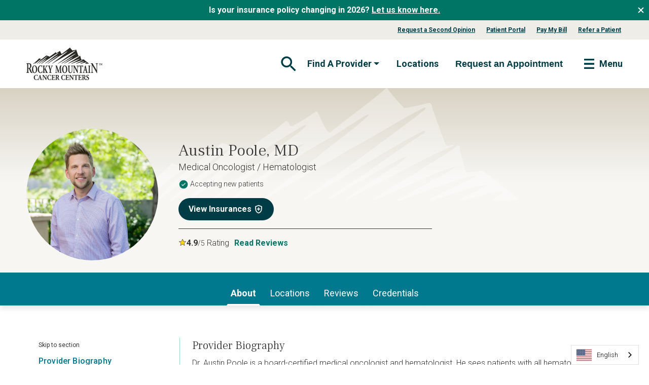

--- FILE ---
content_type: text/html;charset=utf-8
request_url: https://www.rockymountaincancercenters.com/physicians/austin-poole-md
body_size: 24005
content:
<!doctype html><html lang="en"><head>
		<meta charset="utf-8">
    
    <title>Austin Poole, MD | Medical Oncologist in Boulder, CO</title>
    <meta name="description" content="Dr. Poole specializes in breast cancer, lung cancer, and genitourinary cancers in the Boulder, Colorado area. Request an appointment today."> 
    
      <meta property="og:image" content="https://www.rockymountaincancercenters.com/hubfs/RMCC-Open-Graph.jpg">
    

    <link rel="preconnect" href="https://fonts.googleapis.com">
    <link rel="preconnect" href="https://fonts.gstatic.com" crossorigin>
    <link rel="preload" href="https://fonts.googleapis.com/css2?family=Frank+Ruhl+Libre:wght@300..900&amp;family=Roboto:ital,wght@0,100;0,300;0,400;0,500;0,700;0,900;1,100;1,300;1,400;1,500;1,700;1,900&amp;display=swap" onload="this.onload=null;this.rel='stylesheet';this.removeAttribute('as')" as="style">
        
		<link rel="SHORTCUT ICON" href="https://www.rockymountaincancercenters.com/hubfs/RMCC_Favicon-1.png">

		<!-- Include Bootstrap 5.2.3 -->
    
    

    
      
    

		<meta name="viewport" content="width=device-width, initial-scale=1">

    
    <meta property="og:description" content="Dr. Poole specializes in breast cancer, lung cancer, and genitourinary cancers in the Boulder, Colorado area. Request an appointment today.">
    <meta property="og:title" content="Austin Poole, MD | Medical Oncologist in Boulder, CO">
    <meta name="twitter:description" content="Dr. Poole specializes in breast cancer, lung cancer, and genitourinary cancers in the Boulder, Colorado area. Request an appointment today.">
    <meta name="twitter:title" content="Austin Poole, MD | Medical Oncologist in Boulder, CO">

    

    
    <style>
a.cta_button{-moz-box-sizing:content-box !important;-webkit-box-sizing:content-box !important;box-sizing:content-box !important;vertical-align:middle}.hs-breadcrumb-menu{list-style-type:none;margin:0px 0px 0px 0px;padding:0px 0px 0px 0px}.hs-breadcrumb-menu-item{float:left;padding:10px 0px 10px 10px}.hs-breadcrumb-menu-divider:before{content:'›';padding-left:10px}.hs-featured-image-link{border:0}.hs-featured-image{float:right;margin:0 0 20px 20px;max-width:50%}@media (max-width: 568px){.hs-featured-image{float:none;margin:0;width:100%;max-width:100%}}.hs-screen-reader-text{clip:rect(1px, 1px, 1px, 1px);height:1px;overflow:hidden;position:absolute !important;width:1px}
</style>

<link class="hs-async-css" rel="preload" href="https://www.rockymountaincancercenters.com/hubfs/hub_generated/template_assets/1/180518629387/1768280972269/template_bootstrap.min.css" as="style" onload="this.onload=null;this.rel='stylesheet'">
<noscript><link rel="stylesheet" href="https://www.rockymountaincancercenters.com/hubfs/hub_generated/template_assets/1/180518629387/1768280972269/template_bootstrap.min.css"></noscript>
<link rel="stylesheet" href="https://www.rockymountaincancercenters.com/hubfs/hub_generated/template_assets/1/181423044628/1768280972853/template_main.min.css">
<link rel="stylesheet" href="https://www.rockymountaincancercenters.com/hubfs/hub_generated/template_assets/1/181551094182/1768280980432/template__physician-detail.min.css">
<link rel="stylesheet" href="https://www.rockymountaincancercenters.com/hubfs/hub_generated/module_assets/1/180514490548/1750457023925/module_RMCC_Mega_Menu.min.css">
<link rel="stylesheet" href="https://www.rockymountaincancercenters.com/hubfs/hub_generated/module_assets/1/182715474361/1744409651464/module_RMCC_Video_Cards.min.css">

<style>
	
	.modal-content {
		background-color: #fff;
		border-color: #e5e7ea;
		border-radius: 0;
	}
	.modal button.close {
    align-self: start;
		background: transparent;
		color: #003C46;
		font-size: 0.875rem;
    justify-content: flex-start;
    margin: 0.5rem .75rem;
		opacity: 1;
    padding: 0.75rem 1.25rem;
    text-align: left;
		-webkit-transition: all .2s ease;
		-o-transition: all .2s ease;
		transition: all .2s ease;
		z-index: 1;
	}
	.modal button.close:hover,
  .modal button.close:focus {
    background-color: #CCEAEF !important;
    outline: none;
	}
	
	
	
	#insurance-plans {
		background-color: rgba(255, 255, 255, 0.);
	}
	
	.modal-dialog {
    max-width: 360px;
  }
  @media (min-width: 767px) {
    .modal-dialog {
      max-width: 560px !important;
    }
  }
	.sr-modal .heading {
    font-size: 1.25rem;
    line-height: 1.5;
    padding-bottom: 1rem;
  }
	.sr-modal .modal-body {
		padding: 1.5rem 2rem 0;
	}
	.sr-modal .modal-body .styled-list {
    max-height: 232px;
    overflow: hidden;
    overflow-y: scroll;
  }
</style>

<link rel="stylesheet" href="https://www.rockymountaincancercenters.com/hubfs/hub_generated/template_assets/1/181472140553/1768280975719/template__footer.min.css">
<link rel="stylesheet" href="https://www.rockymountaincancercenters.com/hubfs/hub_generated/module_assets/1/181470977901/1744777688368/module_RMCC_Footer_Menu.min.css">

  <style>
    #hs_cos_wrapper_module_17292763431173 .menu .menu__submenu {}

@media (min-width:767px) {
  #hs_cos_wrapper_module_17292763431173 .menu__submenu--level-2>.menu__item:first-child:before {}
}

#hs_cos_wrapper_module_17292763431173 .menu__submenu .menu__link,
#hs_cos_wrapper_module_17292763431173 .menu__submenu .menu__link:hover,
#hs_cos_wrapper_module_17292763431173 .menu__submenu .menu__link:focus {}

#hs_cos_wrapper_module_17292763431173 .menu__submenu .menu__child-toggle-icon,
#hs_cos_wrapper_module_17292763431173 .menu__submenu .menu__child-toggle-icon:hover,
#hs_cos_wrapper_module_17292763431173 .menu__submenu .menu__child-toggle-icon:focus {}

  </style>

<style>
  @font-face {
    font-family: "Open Sans";
    font-weight: 700;
    font-style: normal;
    font-display: swap;
    src: url("/_hcms/googlefonts/Open_Sans/700.woff2") format("woff2"), url("/_hcms/googlefonts/Open_Sans/700.woff") format("woff");
  }
  @font-face {
    font-family: "Open Sans";
    font-weight: 300;
    font-style: normal;
    font-display: swap;
    src: url("/_hcms/googlefonts/Open_Sans/300.woff2") format("woff2"), url("/_hcms/googlefonts/Open_Sans/300.woff") format("woff");
  }
  @font-face {
    font-family: "Open Sans";
    font-weight: 600;
    font-style: normal;
    font-display: swap;
    src: url("/_hcms/googlefonts/Open_Sans/600.woff2") format("woff2"), url("/_hcms/googlefonts/Open_Sans/600.woff") format("woff");
  }
  @font-face {
    font-family: "Open Sans";
    font-weight: 400;
    font-style: normal;
    font-display: swap;
    src: url("/_hcms/googlefonts/Open_Sans/regular.woff2") format("woff2"), url("/_hcms/googlefonts/Open_Sans/regular.woff") format("woff");
  }
</style>

    

    
<!--  Added by GoogleTagManager integration -->
<script>
var _hsp = window._hsp = window._hsp || [];
window.dataLayer = window.dataLayer || [];
function gtag(){dataLayer.push(arguments);}

var useGoogleConsentModeV2 = true;
var waitForUpdateMillis = 1000;



var hsLoadGtm = function loadGtm() {
    if(window._hsGtmLoadOnce) {
      return;
    }

    if (useGoogleConsentModeV2) {

      gtag('set','developer_id.dZTQ1Zm',true);

      gtag('consent', 'default', {
      'ad_storage': 'denied',
      'analytics_storage': 'denied',
      'ad_user_data': 'denied',
      'ad_personalization': 'denied',
      'wait_for_update': waitForUpdateMillis
      });

      _hsp.push(['useGoogleConsentModeV2'])
    }

    (function(w,d,s,l,i){w[l]=w[l]||[];w[l].push({'gtm.start':
    new Date().getTime(),event:'gtm.js'});var f=d.getElementsByTagName(s)[0],
    j=d.createElement(s),dl=l!='dataLayer'?'&l='+l:'';j.async=true;j.src=
    'https://www.googletagmanager.com/gtm.js?id='+i+dl;f.parentNode.insertBefore(j,f);
    })(window,document,'script','dataLayer','GTM-TGHVLZV');

    window._hsGtmLoadOnce = true;
};

_hsp.push(['addPrivacyConsentListener', function(consent){
  if(consent.allowed || (consent.categories && consent.categories.analytics)){
    hsLoadGtm();
  }
}]);

</script>

<!-- /Added by GoogleTagManager integration -->

    <link rel="canonical" href="https://www.rockymountaincancercenters.com/physicians/austin-poole-md">

<meta property="fb:app_id" content="1268920306866051">

<!-- Global site tag (gtag.js) - Google Marketing Platform -->
<!-- THAYER VERSION This is needed in addition to GTM-TGHVLZV -->
<!--<script defer src="https://www.googletagmanager.com/gtag/js?id=DC-10138544"></script>
<script>
  window.dataLayer = window.dataLayer || [];
  function gtag(){dataLayer.push(arguments);}
  gtag('js', new Date());

  gtag('config', 'DC-10138544');
</script>-->
<!-- End of global snippet: Please do not remove -->

<script src="https://zaraz.rockymountaincancercenters.com/ctag/i.js" defer></script>
<script type="text/javascript" src="https://cdn.weglot.com/weglot.min.js" defer></script>
<script defer>
  window.addEventListener('DOMContentLoaded', function () {
    Weglot.initialize({
      api_key: 'wg_f15ce05d35bac1a561e2b1e60f48b34d3',
      extra_definitions: [
        {
          type: 5, // IFRAME_SRC Type of translation, 1 for text, others: https://developers.weglot.com/api/reference#wordtype
          selector: "script.weglot-script", // Selector to find element with attribute
          attribute: "src" // Name of attribute which is translated
        }
      ]
    });
  });
</script>

<!-- WhatConverts  -->
<script defer>var $wc_load=function(a){return  JSON.parse(JSON.stringify(a))},$wc_leads=$wc_leads||{doc:{url:$wc_load(document.URL),ref:$wc_load(document.referrer),search:$wc_load(location.search),hash:$wc_load(location.hash)}};</script>
<script src="//s.ksrndkehqnwntyxlhgto.com/136690.js" defer></script>


<meta property="og:image" content="https://www.rockymountaincancercenters.com/hubfs/Poole.jpg">
<meta property="og:image:width" content="1600">
<meta property="og:image:height" content="1600">

<meta name="twitter:image" content="https://www.rockymountaincancercenters.com/hubfs/Poole.jpg">


<meta property="og:url" content="https://www.rockymountaincancercenters.com/physicians/austin-poole-md">
<meta name="twitter:card" content="summary">
<meta http-equiv="content-language" content="en">





<!-- WhatsConvert Locations Scripts -->
<script src="//s.ksrndkehqnwntyxlhgto.com/136377.js"></script>
<script src="//s.ksrndkehqnwntyxlhgto.com/136378.js"></script>
<script src="//s.ksrndkehqnwntyxlhgto.com/136379.js"></script>
<script src="//s.ksrndkehqnwntyxlhgto.com/136380.js"></script>
<script src="//s.ksrndkehqnwntyxlhgto.com/150551.js"></script>
<script src="//s.ksrndkehqnwntyxlhgto.com/150550.js"></script>
<script src="//s.ksrndkehqnwntyxlhgto.com/150549.js"></script>
<script src="//s.ksrndkehqnwntyxlhgto.com/150548.js"></script>
<script src="//s.ksrndkehqnwntyxlhgto.com/150547.js"></script>
<script src="//s.ksrndkehqnwntyxlhgto.com/150546.js"></script>
<script src="//s.ksrndkehqnwntyxlhgto.com/150545.js"></script>
<script src="//s.ksrndkehqnwntyxlhgto.com/150544.js"></script>
<script src="//s.ksrndkehqnwntyxlhgto.com/150543.js"></script>
<script src="//s.ksrndkehqnwntyxlhgto.com/150542.js"></script>
<script src="//s.ksrndkehqnwntyxlhgto.com/150541.js"></script>
<script src="//s.ksrndkehqnwntyxlhgto.com/150540.js"></script>
<script src="//s.ksrndkehqnwntyxlhgto.com/150539.js"></script>


    
      <link rel="alternate" hreflang="en" href="https://www.rockymountaincancercenters.com/physicians/austin-poole-md">
      <link rel="alternate" hreflang="es" href="https://es.rockymountaincancercenters.com/physicians/austin-poole-md">
      <link rel="alternate" hreflang="ru" href="https://ru.rockymountaincancercenters.com/physicians/austin-poole-md">
    
	<meta name="generator" content="HubSpot"></head>
  <body class="body-wrapper   hs-content-id-45470540924 hs-site-page page ">
<!--  Added by GoogleTagManager integration -->
<noscript><iframe src="https://www.googletagmanager.com/ns.html?id=GTM-TGHVLZV" height="0" width="0" style="display:none;visibility:hidden"></iframe></noscript>

<!-- /Added by GoogleTagManager integration -->

		
			<div data-global-resource-path="rmcc-2025/templates/partials/header.html"><!-- Begin partial -->
<header class="header">
	<a href="#main-content" class="header__skip">Skip to content</a>

  <div id="hs_cos_wrapper_module_173143618094122" class="hs_cos_wrapper hs_cos_wrapper_widget hs_cos_wrapper_type_module" style="" data-hs-cos-general-type="widget" data-hs-cos-type="module">



  <div class="top-bar bg-primary">
    <div class="row">
      
        <div class="col-12 top-bar-text text-md-center">
          <p><strong>Is your insurance policy changing in 2026? <a href="https://www.rockymountaincancercenters.com/patient-resources/insurance" rel="noopener">Let us know here.</a></strong></p>
          <button class="button button--text close-top-bar">
            <svg xmlns="http://www.w3.org/2000/svg" fill="none" viewbox="0 0 24 24"><path fill="#fff" d="M17.657 7.757 13.414 12l4.243 4.243-1.414 1.414L12 13.414l-4.243 4.243-1.414-1.414L10.586 12 6.343 7.757l1.414-1.414L12 10.586l4.243-4.243 1.414 1.414Z" /></svg>
          </button>
        </div>
      
    </div>
  </div>


<nav id="navbar-main">
  
    <nav class="d-none d-md-block eyebrow-nav">
      <div class="container">
        <div class="row no-gutters align-center justify-content-end align-items-center">
          <ul class="col-auto d-flex no-list justify-content-center align-items-center">
              <li class="">
                <a href="https://www.rockymountaincancercenters.com/request-a-second-opinion" class="nav-item">Request a Second Opinion</a>
              </li>
            
              <li class="">
                <a href="https://www.rockymountaincancercenters.com/patient-portal" class="nav-item">Patient Portal</a>
              </li>
            
              <li class="">
                <a href="https://www.rockymountaincancercenters.com/patient-resources/bill-pay" class="nav-item">Pay My Bill</a>
              </li>
            
              <li class="">
                <a href="https://www.rockymountaincancercenters.com/physician-referral" class="nav-item">Refer a Patient</a>
              </li>
            
          </ul>
        </div>
      </div>
    </nav>
  

	<div class="container pt-3">
		<div class="row no-gutters align-center justify-content-between align-items-center">
			<a class="col-auto logo" href="/">
				<img src="https://www.rockymountaincancercenters.com/hs-fs/hubfs/rmcc-logo.png?width=150&amp;height=65&amp;name=rmcc-logo.png" alt="rmcc-logo" width="150" height="65" srcset="https://www.rockymountaincancercenters.com/hs-fs/hubfs/rmcc-logo.png?width=75&amp;height=33&amp;name=rmcc-logo.png 75w, https://www.rockymountaincancercenters.com/hs-fs/hubfs/rmcc-logo.png?width=150&amp;height=65&amp;name=rmcc-logo.png 150w, https://www.rockymountaincancercenters.com/hs-fs/hubfs/rmcc-logo.png?width=225&amp;height=98&amp;name=rmcc-logo.png 225w, https://www.rockymountaincancercenters.com/hs-fs/hubfs/rmcc-logo.png?width=300&amp;height=130&amp;name=rmcc-logo.png 300w, https://www.rockymountaincancercenters.com/hs-fs/hubfs/rmcc-logo.png?width=375&amp;height=163&amp;name=rmcc-logo.png 375w, https://www.rockymountaincancercenters.com/hs-fs/hubfs/rmcc-logo.png?width=450&amp;height=195&amp;name=rmcc-logo.png 450w" sizes="(max-width: 150px) 100vw, 150px">
			</a>
			<div class="col-auto menu-left">
				<div class="row">
					<ul class="col-auto d-flex no-list justify-content-center align-items-center position-relative">
							<li class="d-flex align-center">
								<button class="button button--text button--small search-toggle" aria-controls="search-form" aria-expanded="false" aria-label="Toggle navigation">
									<svg xmlns="http://www.w3.org/2000/svg" fill="none" viewbox="0 0 40 40" aria-hidden="true" focusable="false"><g fill-rule="evenodd" clip-rule="evenodd"><path fill="#0096B0" d="M24.94 23.758h1.317l8.317 8.334-2.483 2.483-8.334-8.317v-1.316l-.45-.467a10.786 10.786 0 0 1-7.05 2.616c-5.983 0-10.833-4.85-10.833-10.833 0-5.983 4.85-10.833 10.833-10.833 5.983 0 10.833 4.85 10.833 10.833 0 2.684-.983 5.15-2.616 7.05l.466.45Zm-16.183-7.5c0 4.15 3.35 7.5 7.5 7.5s7.5-3.35 7.5-7.5-3.35-7.5-7.5-7.5a7.49 7.49 0 0 0-7.5 7.5Z" /><path fill="#000" fill-opacity=".6" d="M24.94 23.758h1.317l8.317 8.334-2.483 2.483-8.334-8.317v-1.316l-.45-.467a10.786 10.786 0 0 1-7.05 2.616c-5.983 0-10.833-4.85-10.833-10.833 0-5.983 4.85-10.833 10.833-10.833 5.983 0 10.833 4.85 10.833 10.833 0 2.684-.983 5.15-2.616 7.05l.466.45Zm-16.183-7.5c0 4.15 3.35 7.5 7.5 7.5s7.5-3.35 7.5-7.5-3.35-7.5-7.5-7.5a7.49 7.49 0 0 0-7.5 7.5Z" /></g></svg>
									<span class="visually-hidden">Open Search Form</span>
								</button>
                <div class="search" aria-hidden="true">
                  <button class="button button--text button--small search-toggle" tabindex="-1">
                    <svg xmlns="http://www.w3.org/2000/svg" fill="none" viewbox="0 0 24 24" aria-hidden="true" focusable="false"><path fill="#007566" d="M17.657 7.757 13.414 12l4.243 4.243-1.414 1.414L12 13.414l-4.243 4.243-1.414-1.414L10.586 12 6.343 7.757l1.414-1.414L12 10.586l4.243-4.243 1.414 1.414Z" /></svg>
                    <span class="visually-hidden">Close Search Form</span>
                  </button>
                  <form action="/search-results" id="search-form">
                    <input type="text" class="hs-search-field__input form-control" name="term" placeholder="Search" autocomplete="off" aria-label="Search" tabindex="-1">
                    <button class="button button--text button--small" type="submit" tabindex="-1">
                      <svg xmlns="http://www.w3.org/2000/svg" fill="none" viewbox="0 0 40 40" aria-hidden="true" focusable="false"><g fill-rule="evenodd" clip-rule="evenodd"><path fill="#0096B0" d="M24.94 23.758h1.317l8.317 8.334-2.483 2.483-8.334-8.317v-1.316l-.45-.467a10.786 10.786 0 0 1-7.05 2.616c-5.983 0-10.833-4.85-10.833-10.833 0-5.983 4.85-10.833 10.833-10.833 5.983 0 10.833 4.85 10.833 10.833 0 2.684-.983 5.15-2.616 7.05l.466.45Zm-16.183-7.5c0 4.15 3.35 7.5 7.5 7.5s7.5-3.35 7.5-7.5-3.35-7.5-7.5-7.5a7.49 7.49 0 0 0-7.5 7.5Z" /><path fill="#000" fill-opacity=".6" d="M24.94 23.758h1.317l8.317 8.334-2.483 2.483-8.334-8.317v-1.316l-.45-.467a10.786 10.786 0 0 1-7.05 2.616c-5.983 0-10.833-4.85-10.833-10.833 0-5.983 4.85-10.833 10.833-10.833 5.983 0 10.833 4.85 10.833 10.833 0 2.684-.983 5.15-2.616 7.05l.466.45Zm-16.183-7.5c0 4.15 3.35 7.5 7.5 7.5s7.5-3.35 7.5-7.5-3.35-7.5-7.5-7.5a7.49 7.49 0 0 0-7.5 7.5Z" /></g></svg>
									    <span class="visually-hidden">Submit Search Form</span>
                    </button>
                  </form>
                </div>
							</li>
							<li class="dropdown d-none d-md-block">
									<button class="button button--text nav-link d-flex align-items-center dropdown-toggle" type="button" data-bs-toggle="dropdown" aria-haspopup="true" aria-expanded="false">
										<span class="nav-link-inner-text mr-1">Find A Provider</span>
									</button>
									<ul class="dropdown-menu" aria-labelledby="navbarLeftMenu">
											<li class="nav-item active">
												<a href="https://www.rockymountaincancercenters.com/physicians" class="dropdown-item" target="">Physicians</a>
											</li>
											<li class="nav-item ">
												<a href="https://www.rockymountaincancercenters.com/advanced-practice-providers" class="dropdown-item" target="">Advanced Practice Providers</a>
											</li>
									</ul>
							</li>
							<li class=" d-none d-md-block">
									<a href="https://www.rockymountaincancercenters.com/locations" class="nav-link">Locations</a>
							</li>
						
<!-- -->

            <li class="d-none d-md-block">
              
              <!--HubSpot Call-to-Action Code --><span class="hs-cta-wrapper" id="hs-cta-wrapper-33e025df-a8b7-425a-9b21-bf0d91e0e28f"><span class="hs-cta-node hs-cta-33e025df-a8b7-425a-9b21-bf0d91e0e28f" id="hs-cta-33e025df-a8b7-425a-9b21-bf0d91e0e28f"><!--[if lte IE 8]><div id="hs-cta-ie-element"></div><![endif]--><a href="https://cta-redirect.hubspot.com/cta/redirect/7792971/33e025df-a8b7-425a-9b21-bf0d91e0e28f"><img class="hs-cta-img" id="hs-cta-img-33e025df-a8b7-425a-9b21-bf0d91e0e28f" style="border-width:0px;" src="https://no-cache.hubspot.com/cta/default/7792971/33e025df-a8b7-425a-9b21-bf0d91e0e28f.png" alt="Request an Appointment"></a></span><script charset="utf-8" src="/hs/cta/cta/current.js"></script><script type="text/javascript"> hbspt.cta._relativeUrls=true;hbspt.cta.load(7792971, '33e025df-a8b7-425a-9b21-bf0d91e0e28f', {"useNewLoader":"true","region":"na1"}); </script></span><!-- end HubSpot Call-to-Action Code -->
            </li>
					</ul>
					<div class="col-auto d-flex align-items-center order-2 order-lg-3">
						<button class="navbar-toggler" type="button" aria-controls="navbar_global" aria-expanded="false" aria-label="Toggle navigation">
							<svg xmlns="http://www.w3.org/2000/svg" fill="none" viewbox="0 0 40 40" aria-hidden="true" focusable="false"><g fill-rule="evenodd" clip-rule="evenodd"><path fill="#0096B0" d="M10 10h20v3.333H10V10Zm0 8.333h20v3.334H10v-3.334Zm20 8.334H10V30h20v-3.333Z" /><path fill="#000" fill-opacity=".6" d="M10 10h20v3.333H10V10Zm0 8.333h20v3.334H10v-3.334Zm20 8.334H10V30h20v-3.333Z" /></g></svg>
							<span>Menu</span>
						</button>
					</div>
				</div>
			</div> 
			<div class="menu-main" id="navbar_global">
				
				<div class="row justify-content-end border-bottom pb-2 px-3 mb-3">
					<button class="col-auto button button--text button--small navbar-toggler">
						<svg xmlns="http://www.w3.org/2000/svg" fill="none" viewbox="0 0 24 24" aria-hidden="true" focusable="false"><path fill="#007566" d="M17.657 7.757 13.414 12l4.243 4.243-1.414 1.414L12 13.414l-4.243 4.243-1.414-1.414L10.586 12 6.343 7.757l1.414-1.414L12 10.586l4.243-4.243 1.414 1.414Z" /></svg>
						Close
					</button>
				</div>
				<ul class="no-list text-center" role="menubar">
          
          
            
              
            
          
            
              
            
          
            
              
            
          
            
          
            
          
            
          
            
          
            
          
						<li class=" cta-box__first justify-content-center pb-2 cta-box--3" role="none">
                
                  
                  
                    <div class="cta-box">
                      <div class="hs-web-interactive-inline" style="" data-hubspot-wrapper-cta-id="183745053226"> 
 <a href="https://cta-service-cms2.hubspot.com/web-interactives/public/v1/track/click?encryptedPayload=AVxigLLlJnT2q%2FDy3bMqV8vmfx7%2FEniSu2RqJZPXz1wUIhIbRAnj5%2FanKZixDPfLjvdXNOjDcRXtFJbIsUjrFhDsOfL66XjbZF8QZZoDtP5QNuVeI%2F502U4%2BmGoPvPRsBduV5DxhWt94Nk4OasiRsTkmQ6BMx9U3InCcuPyPKlQhAzRv3H%2Bt%2BdhEBZciEAL%2F9tAqhxbvBUDm2pFblTG1cpFkcmd%2FCYaq&amp;portalId=7792971" class="hs-inline-web-interactive-183745053226 appointment appt-top  " data-hubspot-cta-id="183745053226"> Request Appointment </a> 
</div>
                    </div>
						</li>
						<li class=" d-inline-flex justify-content-center pb-2 cta-box--3" role="none">
                
                  
                  
                    <div class="cta-box">
                      <div class="hs-web-interactive-inline" style="" data-hubspot-wrapper-cta-id="183038503443"> 
 <a href="https://cta-service-cms2.hubspot.com/web-interactives/public/v1/track/click?encryptedPayload=AVxigLJxWBSWQPEsPWFB8jlDs7C6Onnwu1D9VyZqympGQyRQBqZx1LI5awXCGH7mK4QDzylF%2Bj9fBV9FyNg7%2BOtpyJNU521py6d6H2Zkd4IZuY29ytyHoIiHpG6QYiRqQNq49NWMe3QFxUWPTVWG%2B8BH42E3g8bXo0RMhvsHgKO7Z0mp2CzVBrCqlaH3mAXUAWDRBQQ4Or8awEOK&amp;portalId=7792971" class="hs-inline-web-interactive-183038503443 physicians  " data-hubspot-cta-id="183038503443"> Find Providers </a> 
</div>
                    </div>
						</li>
						<li class=" d-inline-flex justify-content-center pb-2 cta-box--3" role="none">
                
                  
                  
                    <div class="cta-box">
                      <div class="hs-web-interactive-inline" style="" data-hubspot-wrapper-cta-id="183741562398"> 
 <a href="https://cta-service-cms2.hubspot.com/web-interactives/public/v1/track/click?encryptedPayload=AVxigLKNlZXzRmtKYM4v7gzbnKi7tY1vllhX1doy6SVcq66u2iMlKphRmJebysFpMwrsawixdOl8AWjt4aH%2By%2FzViSyuUebPn%2BugUjNkH7dftRwxQW4ZcaSxAlQ7CzRwgR%2F6nOTMitzffSC2%2BO1JMiHutJCm40vHgBQstsqdX3uydsu8gMjSzylGS4Ne8R6c8rLaTqFNr9AZEA4%3D&amp;portalId=7792971" class="hs-inline-web-interactive-183741562398 locations  " data-hubspot-cta-id="183741562398"> Find Locations </a> 
</div>
                    </div>
						</li>
						<li class="has-children" role="none">
								<button class="button button--text nav-link d-flex align-items-center justify-content-between menu-toggle" role="menuitem" aria-haspopup="true" aria-expanded="false">
									<span class="nav-link-inner-text mr-1">Cancers We Treat</span>
									<svg xmlns="http://www.w3.org/2000/svg" fill="none" viewbox="0 0 18 18" aria-hidden="true" focusable="false"><path fill="#007566" d="M8.161 4.854a.5.5 0 0 0-.707 0l-.35.35a.5.5 0 0 0-.001.707l2.73 2.736a.5.5 0 0 1 0 .706l-2.73 2.736a.5.5 0 0 0 0 .707l.351.35a.5.5 0 0 0 .707 0l3.793-3.792a.5.5 0 0 0 0-.708L8.16 4.854Z" /></svg>
								</button>
								<ul class="no-list menu-main__submenu" role="menu">
									<div class="row justify-content-between border-bottom pb-2 px-3 mb-2">
										<button class="col-auto button button--text button--small menu-back">
											<svg xmlns="http://www.w3.org/2000/svg" fill="none" viewbox="0 0 18 18" aria-hidden="true" focusable="false"><path fill="#007566" d="M11.205 5.911a.5.5 0 0 0 0-.707l-.351-.35a.5.5 0 0 0-.708 0L6.354 8.646a.5.5 0 0 0 0 .708l3.792 3.792a.5.5 0 0 0 .708 0l.35-.35a.5.5 0 0 0 0-.707l-2.73-2.736a.5.5 0 0 1 0-.706l2.73-2.736Z" /></svg>
											<span>Back</span>
										</button>
										<button class="col-auto button button--text button--small navbar-toggler">
											<svg xmlns="http://www.w3.org/2000/svg" fill="none" viewbox="0 0 24 24" aria-hidden="true" focusable="false"><path fill="#007566" d="M17.657 7.757 13.414 12l4.243 4.243-1.414 1.414L12 13.414l-4.243 4.243-1.414-1.414L10.586 12 6.343 7.757l1.414-1.414L12 10.586l4.243-4.243 1.414 1.414Z" /></svg>
											Close
										</button>
									</div>
                  
                  
                    
                  
                    
                  
                    
                  
                    
                  
                    
                  
                    
                  
                    
                  
                    
                  
                    
                  
                    
                  
                    
                  
                    
                  
                    
                  
                    
                  
									
										<li class="" role="none">
											
                        
                            <div class="nav-link nav-link__heading" role="separator">Cancer Types</div>
											
										</li>
									
										<li class="has-children" role="none">
											
												<button class="button button--text nav-link d-flex align-items-center justify-content-between menu-toggle" role="menuitem" aria-haspopup="true" aria-expanded="false">
													<span class="nav-link-inner-text mr-1">Breast Cancer</span>
													<svg xmlns="http://www.w3.org/2000/svg" fill="none" viewbox="0 0 18 18" aria-hidden="true" focusable="false"><path fill="#007566" d="M8.161 4.854a.5.5 0 0 0-.707 0l-.35.35a.5.5 0 0 0-.001.707l2.73 2.736a.5.5 0 0 1 0 .706l-2.73 2.736a.5.5 0 0 0 0 .707l.351.35a.5.5 0 0 0 .707 0l3.793-3.792a.5.5 0 0 0 0-.708L8.16 4.854Z" /></svg>
												</button>
												<ul class="no-list menu-main__submenu" role="menu">
													<div class="row justify-content-between border-bottom pb-2 px-3 mb-2">
														<button class="col-auto button button--text button--small menu-back">
															<svg xmlns="http://www.w3.org/2000/svg" fill="none" viewbox="0 0 18 18" aria-hidden="true" focusable="false"><path fill="#007566" d="M11.205 5.911a.5.5 0 0 0 0-.707l-.351-.35a.5.5 0 0 0-.708 0L6.354 8.646a.5.5 0 0 0 0 .708l3.792 3.792a.5.5 0 0 0 .708 0l.35-.35a.5.5 0 0 0 0-.707l-2.73-2.736a.5.5 0 0 1 0-.706l2.73-2.736Z" /></svg>
															<span>Back</span>
														</button>
														<button class="col-auto button button--text button--small navbar-toggler">
															<svg xmlns="http://www.w3.org/2000/svg" fill="none" viewbox="0 0 24 24" aria-hidden="true" focusable="false"><path fill="#007566" d="M17.657 7.757 13.414 12l4.243 4.243-1.414 1.414L12 13.414l-4.243 4.243-1.414-1.414L10.586 12 6.343 7.757l1.414-1.414L12 10.586l4.243-4.243 1.414 1.414Z" /></svg>
															Close
														</button>
													</div>
                          
                          
                            
                          
                            
                          
                            
                          
                            
                          
                            
                          
                            
                          
                            
                          
                            
                          
                            
                          
                            
                          
                            
                          
                            
                          
                            
                          
                            
                          
                            
                          
                            
                          
                            
                          
                            
                          
                            
                          
                            
                          
                            
                          
                            
                          
													
                            <li class="sub ">
                              
                                  <a href="https://www.rockymountaincancercenters.com/breast-cancer" class="nav-link button button--text d-flex align-items-center justify-content-between" role="menuitem">Overview</a>
                                
                            </li>
													
                            <li class="sub ">
                              
                                  <div class="nav-link nav-link__heading" role="separator">Detection and Diagnosis</div>
                            </li>
													
                            <li class="sub ">
                              
                                  <a href="https://www.rockymountaincancercenters.com/breast-cancer/screening" class="nav-link button button--text d-flex align-items-center justify-content-between" role="menuitem">Screening</a>
                                
                            </li>
													
                            <li class="sub ">
                              
                                  <a href="https://www.rockymountaincancercenters.com/breast-cancer/breast-cancer-risk-factors-genetics" class="nav-link button button--text d-flex align-items-center justify-content-between" role="menuitem">Risk Factors and Genetics</a>
                                
                            </li>
													
                            <li class="sub ">
                              
                                  <a href="https://www.rockymountaincancercenters.com/breast-cancer/signs-symptoms" class="nav-link button button--text d-flex align-items-center justify-content-between" role="menuitem">Signs and Symptoms</a>
                                
                            </li>
													
                            <li class="sub ">
                              
                                  <a href="https://www.rockymountaincancercenters.com/breast-cancer/diagnosing" class="nav-link button button--text d-flex align-items-center justify-content-between" role="menuitem">Diagnosis</a>
                                
                            </li>
													
                            <li class="sub ">
                              
                                  <a href="https://www.rockymountaincancercenters.com/breast-cancer/newly-diagnosed-with-breast-cancer" class="nav-link button button--text d-flex align-items-center justify-content-between" role="menuitem">Newly Diagnosed?</a>
                                
                            </li>
													
                            <li class="sub ">
                              
                                  <a href="https://www.rockymountaincancercenters.com/breast-cancer/biomarker-testing" class="nav-link button button--text d-flex align-items-center justify-content-between" role="menuitem">Biomarker Testing</a>
                                
                            </li>
													
                            <li class="sub ">
                              
                                  <a href="https://www.rockymountaincancercenters.com/breast-cancer/breast-cancer-recurrence" class="nav-link button button--text d-flex align-items-center justify-content-between" role="menuitem">Recurrence</a>
                                
                            </li>
													
                            <li class="sub ">
                              
                                  <div class="nav-link nav-link__heading" role="separator">Staging and Types</div>
                            </li>
													
                            <li class="sub ">
                              
                                  <a href="https://www.rockymountaincancercenters.com/breast-cancer/staging-lymph-node-involvement" class="nav-link button button--text d-flex align-items-center justify-content-between" role="menuitem">Staging and Lymph Node Involvement</a>
                                
                            </li>
													
                            <li class="sub ">
                              
                                  <a href="https://www.rockymountaincancercenters.com/breast-cancer/types-hormone-receptors" class="nav-link button button--text d-flex align-items-center justify-content-between" role="menuitem">Types and Hormone Receptors</a>
                                
                            </li>
													
                            <li class="sub ">
                              
                                  <a href="https://www.rockymountaincancercenters.com/breast-cancer/genomic-testing" class="nav-link button button--text d-flex align-items-center justify-content-between" role="menuitem">Genomic Assays</a>
                                
                            </li>
													
                            <li class="sub ">
                              
                                  <a href="https://www.rockymountaincancercenters.com/breast-cancer/metastatic-breast-cancer" class="nav-link button button--text d-flex align-items-center justify-content-between" role="menuitem">Metastatic</a>
                                
                            </li>
													
                            <li class="sub ">
                              
                                  <a href="https://www.rockymountaincancercenters.com/breast-cancer/breast-cancer-recurrence" class="nav-link button button--text d-flex align-items-center justify-content-between" role="menuitem">Recurrent</a>
                                
                            </li>
													
                            <li class="sub ">
                              
                                  <div class="nav-link nav-link__heading" role="separator">Treatment</div>
                            </li>
													
                            <li class="sub ">
                              
                                  <a href="https://www.rockymountaincancercenters.com/breast-cancer/treatment-options" class="nav-link button button--text d-flex align-items-center justify-content-between" role="menuitem">Treatment Options</a>
                                
                            </li>
													
                            <li class="sub ">
                              
                                  <a href="https://www.rockymountaincancercenters.com/breast-cancer/breast-cancer-surgery" class="nav-link button button--text d-flex align-items-center justify-content-between" role="menuitem">Surgery</a>
                                
                            </li>
													
                            <li class="sub ">
                              
                                  <a href="https://www.rockymountaincancercenters.com/breast-cancer/breast-surgeons" class="nav-link button button--text d-flex align-items-center justify-content-between" role="menuitem">Choosing the Right Breast Cancer Surgeon</a>
                                
                            </li>
													
                            <li class="sub ">
                              
                                  <a href="https://www.rockymountaincancercenters.com/breast-cancer/choosing-your-breast-cancer-care-team" class="nav-link button button--text d-flex align-items-center justify-content-between" role="menuitem">Breast Cancer Specialists</a>
                                
                            </li>
													
                            <li class="sub ">
                              
                                  <a href="https://www.rockymountaincancercenters.com/breast-cancer/research-clinical-trials" class="nav-link button button--text d-flex align-items-center justify-content-between" role="menuitem">Research and Clinical Trials</a>
                                
                            </li>
													
                            <li class="sub ">
                              
                                  <a href="https://www.rockymountaincancercenters.com/breast-cancer/breast-cancer-reconstruction" class="nav-link button button--text d-flex align-items-center justify-content-between" role="menuitem">Reconstruction</a>
                                
                            </li>
													
												</ul>
											
										</li>
									
										<li class="has-children" role="none">
											
												<button class="button button--text nav-link d-flex align-items-center justify-content-between menu-toggle" role="menuitem" aria-haspopup="true" aria-expanded="false">
													<span class="nav-link-inner-text mr-1">Colon &amp; Rectal Cancer</span>
													<svg xmlns="http://www.w3.org/2000/svg" fill="none" viewbox="0 0 18 18" aria-hidden="true" focusable="false"><path fill="#007566" d="M8.161 4.854a.5.5 0 0 0-.707 0l-.35.35a.5.5 0 0 0-.001.707l2.73 2.736a.5.5 0 0 1 0 .706l-2.73 2.736a.5.5 0 0 0 0 .707l.351.35a.5.5 0 0 0 .707 0l3.793-3.792a.5.5 0 0 0 0-.708L8.16 4.854Z" /></svg>
												</button>
												<ul class="no-list menu-main__submenu" role="menu">
													<div class="row justify-content-between border-bottom pb-2 px-3 mb-2">
														<button class="col-auto button button--text button--small menu-back">
															<svg xmlns="http://www.w3.org/2000/svg" fill="none" viewbox="0 0 18 18" aria-hidden="true" focusable="false"><path fill="#007566" d="M11.205 5.911a.5.5 0 0 0 0-.707l-.351-.35a.5.5 0 0 0-.708 0L6.354 8.646a.5.5 0 0 0 0 .708l3.792 3.792a.5.5 0 0 0 .708 0l.35-.35a.5.5 0 0 0 0-.707l-2.73-2.736a.5.5 0 0 1 0-.706l2.73-2.736Z" /></svg>
															<span>Back</span>
														</button>
														<button class="col-auto button button--text button--small navbar-toggler">
															<svg xmlns="http://www.w3.org/2000/svg" fill="none" viewbox="0 0 24 24" aria-hidden="true" focusable="false"><path fill="#007566" d="M17.657 7.757 13.414 12l4.243 4.243-1.414 1.414L12 13.414l-4.243 4.243-1.414-1.414L10.586 12 6.343 7.757l1.414-1.414L12 10.586l4.243-4.243 1.414 1.414Z" /></svg>
															Close
														</button>
													</div>
                          
                          
                            
                          
                            
                          
                            
                          
                            
                          
                            
                          
                            
                          
                            
                          
                            
                          
                            
                          
                            
                          
                            
                          
                            
                          
                            
                          
                            
                          
                            
                          
                            
                          
													
                            <li class="sub ">
                              
                                  <a href="https://www.rockymountaincancercenters.com/colorectal-cancer" class="nav-link button button--text d-flex align-items-center justify-content-between" role="menuitem">Overview</a>
                                
                            </li>
													
                            <li class="sub ">
                              
                                  <div class="nav-link nav-link__heading" role="separator">Diagnosis and Detection</div>
                            </li>
													
                            <li class="sub ">
                              
                                  <a href="https://www.rockymountaincancercenters.com/colorectal-cancer/detecting-and-diagnosing" class="nav-link button button--text d-flex align-items-center justify-content-between" role="menuitem">Screening </a>
                                
                            </li>
													
                            <li class="sub ">
                              
                                  <a href="https://www.rockymountaincancercenters.com/colorectal-cancer/signs-symptoms" class="nav-link button button--text d-flex align-items-center justify-content-between" role="menuitem">Signs and Symptoms</a>
                                
                            </li>
													
                            <li class="sub ">
                              
                                  <a href="https://www.rockymountaincancercenters.com/colorectal-cancer/genetics-risk-factors" class="nav-link button button--text d-flex align-items-center justify-content-between" role="menuitem">Genetics and Risk Factors</a>
                                
                            </li>
													
                            <li class="sub ">
                              
                                  <a href="https://www.rockymountaincancercenters.com/colorectal-cancer/newly-diagnosed-colon-cancer" class="nav-link button button--text d-flex align-items-center justify-content-between" role="menuitem">Newly Diagnosed?</a>
                                
                            </li>
													
                            <li class="sub ">
                              
                                  <a href="https://www.rockymountaincancercenters.com/colorectal-cancer-recurrence" class="nav-link button button--text d-flex align-items-center justify-content-between" role="menuitem">Recurrence</a>
                                
                            </li>
													
                            <li class="sub ">
                              
                                  <div class="nav-link nav-link__heading" role="separator">Staging and Types</div>
                            </li>
													
                            <li class="sub ">
                              
                                  <a href="https://www.rockymountaincancercenters.com/colorectal-cancer/colorectal-cancer-staging" class="nav-link button button--text d-flex align-items-center justify-content-between" role="menuitem">Staging</a>
                                
                            </li>
													
                            <li class="sub ">
                              
                                  <a href="https://www.rockymountaincancercenters.com/colorectal-cancer/types-of-colorectal-cancer" class="nav-link button button--text d-flex align-items-center justify-content-between" role="menuitem">Types</a>
                                
                            </li>
													
                            <li class="sub ">
                              
                                  <div class="nav-link nav-link__heading" role="separator">Treatment</div>
                            </li>
													
                            <li class="sub ">
                              
                                  <a href="https://www.rockymountaincancercenters.com/colorectal-cancer/colorectal-cancer-treatment-options" class="nav-link button button--text d-flex align-items-center justify-content-between" role="menuitem">Treatment Options</a>
                                
                            </li>
													
                            <li class="sub ">
                              
                                  <a href="https://www.rockymountaincancercenters.com/colorectal-cancer/treatment-by-stage" class="nav-link button button--text d-flex align-items-center justify-content-between" role="menuitem">Treatment by Stage</a>
                                
                            </li>
													
                            <li class="sub ">
                              
                                  <a href="https://www.rockymountaincancercenters.com/colorectal-cancer/surgery-colorectal-cancer" class="nav-link button button--text d-flex align-items-center justify-content-between" role="menuitem">Surgery</a>
                                
                            </li>
													
                            <li class="sub ">
                              
                                  <a href="https://www.rockymountaincancercenters.com/colorectal-cancer/colorectal-cancer-team" class="nav-link button button--text d-flex align-items-center justify-content-between" role="menuitem">Treatment Team</a>
                                
                            </li>
													
                            <li class="sub ">
                              
                                  <a href="https://www.rockymountaincancercenters.com/colorectal-cancer/managing-side-effects-from-colorectal-cancer-treatment" class="nav-link button button--text d-flex align-items-center justify-content-between" role="menuitem">Treatment Side Effects</a>
                                
                            </li>
													
												</ul>
											
										</li>
									
										<li class="has-children" role="none">
											
												<button class="button button--text nav-link d-flex align-items-center justify-content-between menu-toggle" role="menuitem" aria-haspopup="true" aria-expanded="false">
													<span class="nav-link-inner-text mr-1">Gynecologic Cancer</span>
													<svg xmlns="http://www.w3.org/2000/svg" fill="none" viewbox="0 0 18 18" aria-hidden="true" focusable="false"><path fill="#007566" d="M8.161 4.854a.5.5 0 0 0-.707 0l-.35.35a.5.5 0 0 0-.001.707l2.73 2.736a.5.5 0 0 1 0 .706l-2.73 2.736a.5.5 0 0 0 0 .707l.351.35a.5.5 0 0 0 .707 0l3.793-3.792a.5.5 0 0 0 0-.708L8.16 4.854Z" /></svg>
												</button>
												<ul class="no-list menu-main__submenu" role="menu">
													<div class="row justify-content-between border-bottom pb-2 px-3 mb-2">
														<button class="col-auto button button--text button--small menu-back">
															<svg xmlns="http://www.w3.org/2000/svg" fill="none" viewbox="0 0 18 18" aria-hidden="true" focusable="false"><path fill="#007566" d="M11.205 5.911a.5.5 0 0 0 0-.707l-.351-.35a.5.5 0 0 0-.708 0L6.354 8.646a.5.5 0 0 0 0 .708l3.792 3.792a.5.5 0 0 0 .708 0l.35-.35a.5.5 0 0 0 0-.707l-2.73-2.736a.5.5 0 0 1 0-.706l2.73-2.736Z" /></svg>
															<span>Back</span>
														</button>
														<button class="col-auto button button--text button--small navbar-toggler">
															<svg xmlns="http://www.w3.org/2000/svg" fill="none" viewbox="0 0 24 24" aria-hidden="true" focusable="false"><path fill="#007566" d="M17.657 7.757 13.414 12l4.243 4.243-1.414 1.414L12 13.414l-4.243 4.243-1.414-1.414L10.586 12 6.343 7.757l1.414-1.414L12 10.586l4.243-4.243 1.414 1.414Z" /></svg>
															Close
														</button>
													</div>
                          
                          
                            
                          
                            
                          
                            
                          
                            
                          
                            
                          
                            
                          
                            
                          
                            
                          
                            
                          
                            
                          
                            
                          
													
                            <li class="sub ">
                              
                                  <a href="https://www.rockymountaincancercenters.com/gynecologic-cancers" class="nav-link button button--text d-flex align-items-center justify-content-between" role="menuitem">Overview</a>
                                
                            </li>
													
                            <li class="sub ">
                              
                                  <div class="nav-link nav-link__heading" role="separator">Detection and Diagnosis</div>
                            </li>
													
                            <li class="sub ">
                              
                                  <a href="https://www.rockymountaincancercenters.com/gynecologic-cancers/gynecologic-cancer-faqs" class="nav-link button button--text d-flex align-items-center justify-content-between" role="menuitem">FAQs</a>
                                
                            </li>
													
                            <li class="sub ">
                              
                                  <div class="nav-link nav-link__heading" role="separator">Staging and Types</div>
                            </li>
													
                            <li class="sub ">
                              
                                  <a href="https://www.rockymountaincancercenters.com/gynecologic-cancers/types-and-conditions" class="nav-link button button--text d-flex align-items-center justify-content-between" role="menuitem">Types</a>
                                
                            </li>
													
                            <li class="sub ">
                              
                                  <a href="https://www.rockymountaincancercenters.com/gynecologic-cancers/cervical-cancer" class="nav-link button button--text d-flex align-items-center justify-content-between" role="menuitem">Cervical Cancer</a>
                                
                            </li>
													
                            <li class="sub ">
                              
                                  <a href="https://www.rockymountaincancercenters.com/gynecologic-cancers/ovarian-cancer" class="nav-link button button--text d-flex align-items-center justify-content-between" role="menuitem">Ovarian Cancer</a>
                                
                            </li>
													
                            <li class="sub ">
                              
                                  <a href="https://www.rockymountaincancercenters.com/gynecologic-cancers/uterine-cancer" class="nav-link button button--text d-flex align-items-center justify-content-between" role="menuitem">Uterine Cancer</a>
                                
                            </li>
													
                            <li class="sub ">
                              
                                  <div class="nav-link nav-link__heading" role="separator">Treatment</div>
                            </li>
													
                            <li class="sub ">
                              
                                  <a href="https://www.rockymountaincancercenters.com/gynecologic-cancers/gynecologic-surgery" class="nav-link button button--text d-flex align-items-center justify-content-between" role="menuitem">Surgery</a>
                                
                            </li>
													
                            <li class="sub ">
                              
                                  <a href="https://www.rockymountaincancercenters.com/gynecologic-cancers/gynecologic-oncology-specialists" class="nav-link button button--text d-flex align-items-center justify-content-between" role="menuitem">Specialists</a>
                                
                            </li>
													
												</ul>
											
										</li>
									
										<li class="has-children" role="none">
											
												<button class="button button--text nav-link d-flex align-items-center justify-content-between menu-toggle" role="menuitem" aria-haspopup="true" aria-expanded="false">
													<span class="nav-link-inner-text mr-1">Lung Cancer</span>
													<svg xmlns="http://www.w3.org/2000/svg" fill="none" viewbox="0 0 18 18" aria-hidden="true" focusable="false"><path fill="#007566" d="M8.161 4.854a.5.5 0 0 0-.707 0l-.35.35a.5.5 0 0 0-.001.707l2.73 2.736a.5.5 0 0 1 0 .706l-2.73 2.736a.5.5 0 0 0 0 .707l.351.35a.5.5 0 0 0 .707 0l3.793-3.792a.5.5 0 0 0 0-.708L8.16 4.854Z" /></svg>
												</button>
												<ul class="no-list menu-main__submenu" role="menu">
													<div class="row justify-content-between border-bottom pb-2 px-3 mb-2">
														<button class="col-auto button button--text button--small menu-back">
															<svg xmlns="http://www.w3.org/2000/svg" fill="none" viewbox="0 0 18 18" aria-hidden="true" focusable="false"><path fill="#007566" d="M11.205 5.911a.5.5 0 0 0 0-.707l-.351-.35a.5.5 0 0 0-.708 0L6.354 8.646a.5.5 0 0 0 0 .708l3.792 3.792a.5.5 0 0 0 .708 0l.35-.35a.5.5 0 0 0 0-.707l-2.73-2.736a.5.5 0 0 1 0-.706l2.73-2.736Z" /></svg>
															<span>Back</span>
														</button>
														<button class="col-auto button button--text button--small navbar-toggler">
															<svg xmlns="http://www.w3.org/2000/svg" fill="none" viewbox="0 0 24 24" aria-hidden="true" focusable="false"><path fill="#007566" d="M17.657 7.757 13.414 12l4.243 4.243-1.414 1.414L12 13.414l-4.243 4.243-1.414-1.414L10.586 12 6.343 7.757l1.414-1.414L12 10.586l4.243-4.243 1.414 1.414Z" /></svg>
															Close
														</button>
													</div>
                          
                          
                            
                          
                            
                          
                            
                          
                            
                          
                            
                          
                            
                          
                            
                          
                            
                          
                            
                          
                            
                          
                            
                          
                            
                          
                            
                          
                            
                          
                            
                          
                            
                          
                            
                          
													
                            <li class="sub ">
                              
                                  <a href="https://www.rockymountaincancercenters.com/lung-cancer" class="nav-link button button--text d-flex align-items-center justify-content-between" role="menuitem">Overview</a>
                                
                            </li>
													
                            <li class="sub ">
                              
                                  <div class="nav-link nav-link__heading" role="separator">Detection and Diagnosis</div>
                            </li>
													
                            <li class="sub ">
                              
                                  <a href="https://www.rockymountaincancercenters.com/lung-cancer/detection-diagnosis" class="nav-link button button--text d-flex align-items-center justify-content-between" role="menuitem">Overview</a>
                                
                            </li>
													
                            <li class="sub ">
                              
                                  <a href="https://www.rockymountaincancercenters.com/lung-cancer/causes-risk-factors" class="nav-link button button--text d-flex align-items-center justify-content-between" role="menuitem">Causes and Risk Factors</a>
                                
                            </li>
													
                            <li class="sub ">
                              
                                  <a href="https://www.rockymountaincancercenters.com/lung-cancer/screening" class="nav-link button button--text d-flex align-items-center justify-content-between" role="menuitem">Screening</a>
                                
                            </li>
													
                            <li class="sub ">
                              
                                  <a href="https://www.rockymountaincancercenters.com/lung-cancer/signs-symptoms" class="nav-link button button--text d-flex align-items-center justify-content-between" role="menuitem">Signs and Symptoms</a>
                                
                            </li>
													
                            <li class="sub ">
                              
                                  <a href="https://www.rockymountaincancercenters.com/lung-cancer/biomarker-testing-for-non-small-cell-lung-cancer" class="nav-link button button--text d-flex align-items-center justify-content-between" role="menuitem">Biomarker Testing</a>
                                
                            </li>
													
                            <li class="sub ">
                              
                                  <a href="https://www.rockymountaincancercenters.com/lung-cancer/newly-diagnosed-lung-cancer" class="nav-link button button--text d-flex align-items-center justify-content-between" role="menuitem">Newly Diagnosed?</a>
                                
                            </li>
													
                            <li class="sub ">
                              
                                  <div class="nav-link nav-link__heading" role="separator">Staging and Types</div>
                            </li>
													
                            <li class="sub ">
                              
                                  <a href="https://www.rockymountaincancercenters.com/lung-cancer/staging-lung-cancer" class="nav-link button button--text d-flex align-items-center justify-content-between" role="menuitem">Staging</a>
                                
                            </li>
													
                            <li class="sub ">
                              
                                  <a href="https://www.rockymountaincancercenters.com/lung-cancer/types-of-lung-cancer" class="nav-link button button--text d-flex align-items-center justify-content-between" role="menuitem">Types</a>
                                
                            </li>
													
                            <li class="sub ">
                              
                                  <a href="https://www.rockymountaincancercenters.com/lung-cancer/lung-cancer-recurrence" class="nav-link button button--text d-flex align-items-center justify-content-between" role="menuitem">Recurrence</a>
                                
                            </li>
													
                            <li class="sub ">
                              
                                  <div class="nav-link nav-link__heading" role="separator">Treatment</div>
                            </li>
													
                            <li class="sub ">
                              
                                  <a href="https://www.rockymountaincancercenters.com/lung-cancer/lung-cancer-treatment-options" class="nav-link button button--text d-flex align-items-center justify-content-between" role="menuitem">Treatment Options</a>
                                
                            </li>
													
                            <li class="sub ">
                              
                                  <a href="https://www.rockymountaincancercenters.com/lung-cancer/lung-cancer-treatment-by-stage" class="nav-link button button--text d-flex align-items-center justify-content-between" role="menuitem">Treatments by Stage</a>
                                
                            </li>
													
                            <li class="sub ">
                              
                                  <a href="https://www.rockymountaincancercenters.com/lung-cancer/lung-cancer-team" class="nav-link button button--text d-flex align-items-center justify-content-between" role="menuitem">Care Team</a>
                                
                            </li>
													
                            <li class="sub ">
                              
                                  <a href="https://www.rockymountaincancercenters.com/lung-cancer/clinical-trials-research" class="nav-link button button--text d-flex align-items-center justify-content-between" role="menuitem">Clinical Trials and Research</a>
                                
                            </li>
													
												</ul>
											
										</li>
									
										<li class="has-children" role="none">
											
												<button class="button button--text nav-link d-flex align-items-center justify-content-between menu-toggle" role="menuitem" aria-haspopup="true" aria-expanded="false">
													<span class="nav-link-inner-text mr-1">Neuroendocrine Tumors</span>
													<svg xmlns="http://www.w3.org/2000/svg" fill="none" viewbox="0 0 18 18" aria-hidden="true" focusable="false"><path fill="#007566" d="M8.161 4.854a.5.5 0 0 0-.707 0l-.35.35a.5.5 0 0 0-.001.707l2.73 2.736a.5.5 0 0 1 0 .706l-2.73 2.736a.5.5 0 0 0 0 .707l.351.35a.5.5 0 0 0 .707 0l3.793-3.792a.5.5 0 0 0 0-.708L8.16 4.854Z" /></svg>
												</button>
												<ul class="no-list menu-main__submenu" role="menu">
													<div class="row justify-content-between border-bottom pb-2 px-3 mb-2">
														<button class="col-auto button button--text button--small menu-back">
															<svg xmlns="http://www.w3.org/2000/svg" fill="none" viewbox="0 0 18 18" aria-hidden="true" focusable="false"><path fill="#007566" d="M11.205 5.911a.5.5 0 0 0 0-.707l-.351-.35a.5.5 0 0 0-.708 0L6.354 8.646a.5.5 0 0 0 0 .708l3.792 3.792a.5.5 0 0 0 .708 0l.35-.35a.5.5 0 0 0 0-.707l-2.73-2.736a.5.5 0 0 1 0-.706l2.73-2.736Z" /></svg>
															<span>Back</span>
														</button>
														<button class="col-auto button button--text button--small navbar-toggler">
															<svg xmlns="http://www.w3.org/2000/svg" fill="none" viewbox="0 0 24 24" aria-hidden="true" focusable="false"><path fill="#007566" d="M17.657 7.757 13.414 12l4.243 4.243-1.414 1.414L12 13.414l-4.243 4.243-1.414-1.414L10.586 12 6.343 7.757l1.414-1.414L12 10.586l4.243-4.243 1.414 1.414Z" /></svg>
															Close
														</button>
													</div>
                          
                          
                            
                          
                            
                          
                            
                          
                            
                          
                            
                          
                            
                          
                            
                          
                            
                          
                            
                          
                            
                          
                            
                          
                            
                          
                            
                          
													
                            <li class="sub ">
                              
                                  <a href="https://www.rockymountaincancercenters.com/neuroendocrine-tumors" class="nav-link button button--text d-flex align-items-center justify-content-between" role="menuitem">Overview</a>
                                
                            </li>
													
                            <li class="sub ">
                              
                                  <div class="nav-link nav-link__heading" role="separator">Detection and Diagnosis</div>
                            </li>
													
                            <li class="sub ">
                              
                                  <a href="https://www.rockymountaincancercenters.com/neuroendocrine-tumors/signs-symptoms" class="nav-link button button--text d-flex align-items-center justify-content-between" role="menuitem">Signs and Symptoms </a>
                                
                            </li>
													
                            <li class="sub ">
                              
                                  <a href="https://www.rockymountaincancercenters.com/neuroendocrine-tumors/risk-factors" class="nav-link button button--text d-flex align-items-center justify-content-between" role="menuitem">Risk Factors</a>
                                
                            </li>
													
                            <li class="sub ">
                              
                                  <a href="https://www.rockymountaincancercenters.com/neuroendocrine-tumors/detection-diagnosis" class="nav-link button button--text d-flex align-items-center justify-content-between" role="menuitem">Detecting and Diagnosing</a>
                                
                            </li>
													
                            <li class="sub ">
                              
                                  <a href="https://www.rockymountaincancercenters.com/neuroendocrine-tumors/navigating-the-patient-journey" class="nav-link button button--text d-flex align-items-center justify-content-between" role="menuitem">Navigating the Patient Journey </a>
                                
                            </li>
													
                            <li class="sub ">
                              
                                  <div class="nav-link nav-link__heading" role="separator">Staging and Types</div>
                            </li>
													
                            <li class="sub ">
                              
                                  <a href="https://www.rockymountaincancercenters.com/neuroendocrine-tumors/staging" class="nav-link button button--text d-flex align-items-center justify-content-between" role="menuitem">Staging</a>
                                
                            </li>
													
                            <li class="sub ">
                              
                                  <a href="https://www.rockymountaincancercenters.com/neuroendocrine-tumors/types-of-neuroendocrine-tumors" class="nav-link button button--text d-flex align-items-center justify-content-between" role="menuitem">Types</a>
                                
                            </li>
													
                            <li class="sub ">
                              
                                  <div class="nav-link nav-link__heading" role="separator">Treatment</div>
                            </li>
													
                            <li class="sub ">
                              
                                  <a href="https://www.rockymountaincancercenters.com/neuroendocrine-tumors/treatment-options" class="nav-link button button--text d-flex align-items-center justify-content-between" role="menuitem">Treatment Options</a>
                                
                            </li>
													
                            <li class="sub ">
                              
                                  <a href="https://www.rockymountaincancercenters.com/neuroendocrine-tumors/neuroendocrine-specialists" class="nav-link button button--text d-flex align-items-center justify-content-between" role="menuitem">Specialists</a>
                                
                            </li>
													
                            <li class="sub ">
                              
                                  <a href="https://www.rockymountaincancercenters.com/neuroendocrine-tumors/patient-resources" class="nav-link button button--text d-flex align-items-center justify-content-between" role="menuitem">Resources</a>
                                
                            </li>
													
												</ul>
											
										</li>
									
										<li class="has-children" role="none">
											
												<button class="button button--text nav-link d-flex align-items-center justify-content-between menu-toggle" role="menuitem" aria-haspopup="true" aria-expanded="false">
													<span class="nav-link-inner-text mr-1">Prostate Cancer</span>
													<svg xmlns="http://www.w3.org/2000/svg" fill="none" viewbox="0 0 18 18" aria-hidden="true" focusable="false"><path fill="#007566" d="M8.161 4.854a.5.5 0 0 0-.707 0l-.35.35a.5.5 0 0 0-.001.707l2.73 2.736a.5.5 0 0 1 0 .706l-2.73 2.736a.5.5 0 0 0 0 .707l.351.35a.5.5 0 0 0 .707 0l3.793-3.792a.5.5 0 0 0 0-.708L8.16 4.854Z" /></svg>
												</button>
												<ul class="no-list menu-main__submenu" role="menu">
													<div class="row justify-content-between border-bottom pb-2 px-3 mb-2">
														<button class="col-auto button button--text button--small menu-back">
															<svg xmlns="http://www.w3.org/2000/svg" fill="none" viewbox="0 0 18 18" aria-hidden="true" focusable="false"><path fill="#007566" d="M11.205 5.911a.5.5 0 0 0 0-.707l-.351-.35a.5.5 0 0 0-.708 0L6.354 8.646a.5.5 0 0 0 0 .708l3.792 3.792a.5.5 0 0 0 .708 0l.35-.35a.5.5 0 0 0 0-.707l-2.73-2.736a.5.5 0 0 1 0-.706l2.73-2.736Z" /></svg>
															<span>Back</span>
														</button>
														<button class="col-auto button button--text button--small navbar-toggler">
															<svg xmlns="http://www.w3.org/2000/svg" fill="none" viewbox="0 0 24 24" aria-hidden="true" focusable="false"><path fill="#007566" d="M17.657 7.757 13.414 12l4.243 4.243-1.414 1.414L12 13.414l-4.243 4.243-1.414-1.414L10.586 12 6.343 7.757l1.414-1.414L12 10.586l4.243-4.243 1.414 1.414Z" /></svg>
															Close
														</button>
													</div>
                          
                          
                            
                          
                            
                          
                            
                          
                            
                          
                            
                          
                            
                          
                            
                          
                            
                          
                            
                          
                            
                          
                            
                          
                            
                          
                            
                          
													
                            <li class="sub ">
                              
                                  <a href="https://www.rockymountaincancercenters.com/prostate-cancer" class="nav-link button button--text d-flex align-items-center justify-content-between" role="menuitem">Overview</a>
                                
                            </li>
													
                            <li class="sub ">
                              
                                  <div class="nav-link nav-link__heading" role="separator">Detection and Diagnosis</div>
                            </li>
													
                            <li class="sub ">
                              
                                  <a href="https://www.rockymountaincancercenters.com/prostate-cancer/risk-factors" class="nav-link button button--text d-flex align-items-center justify-content-between" role="menuitem">Risk Factors</a>
                                
                            </li>
													
                            <li class="sub ">
                              
                                  <a href="https://www.rockymountaincancercenters.com/prostate-cancer/prostate-cancer-symptoms-screening" class="nav-link button button--text d-flex align-items-center justify-content-between" role="menuitem">Symptoms and Screening</a>
                                
                            </li>
													
                            <li class="sub ">
                              
                                  <a href="https://www.rockymountaincancercenters.com/prostate-cancer/prostate-cancer-detection-diagnosis" class="nav-link button button--text d-flex align-items-center justify-content-between" role="menuitem">Detection and Diagnosis</a>
                                
                            </li>
													
                            <li class="sub ">
                              
                                  <a href="https://www.rockymountaincancercenters.com/prostate-cancer/newly-diagnosed-with-prostate-cancer" class="nav-link button button--text d-flex align-items-center justify-content-between" role="menuitem">Newly Diagnosed?</a>
                                
                            </li>
													
                            <li class="sub ">
                              
                                  <a href="https://www.rockymountaincancercenters.com/prostate-cancer/prostate-cancer-recurrence" class="nav-link button button--text d-flex align-items-center justify-content-between" role="menuitem">Recurrence </a>
                                
                            </li>
													
                            <li class="sub ">
                              
                                  <div class="nav-link nav-link__heading" role="separator">Staging</div>
                            </li>
													
                            <li class="sub ">
                              
                                  <a href="https://www.rockymountaincancercenters.com/prostate-cancer/prostate-cancer-staging" class="nav-link button button--text d-flex align-items-center justify-content-between" role="menuitem">Overview</a>
                                
                            </li>
													
                            <li class="sub ">
                              
                                  <a href="https://www.rockymountaincancercenters.com/prostate-cancer/prostate-cancer-risk-groups" class="nav-link button button--text d-flex align-items-center justify-content-between" role="menuitem">Risk Groups</a>
                                
                            </li>
													
                            <li class="sub ">
                              
                                  <div class="nav-link nav-link__heading" role="separator">Treatment</div>
                            </li>
													
                            <li class="sub ">
                              
                                  <a href="https://www.rockymountaincancercenters.com/prostate-cancer/prostate-cancer-treatments" class="nav-link button button--text d-flex align-items-center justify-content-between" role="menuitem">Treatment Options</a>
                                
                            </li>
													
                            <li class="sub ">
                              
                                  <a href="https://www.rockymountaincancercenters.com/prostate-cancer/care-team" class="nav-link button button--text d-flex align-items-center justify-content-between" role="menuitem">Care Team</a>
                                
                            </li>
													
												</ul>
											
										</li>
									
										<li class="" role="none">
											
                        
                            <a href="https://www.rockymountaincancercenters.com/cancers-we-treat" class="nav-link button button--text d-flex align-items-center justify-content-between" role="menuitem">View All Cancer Types</a>
                          
											
										</li>
									
										<li class="" role="none">
											
                        
                            <div class="nav-link nav-link__heading" role="separator">Blood Cancers and Disorders</div>
											
										</li>
									
										<li class="has-children" role="none">
											
												<button class="button button--text nav-link d-flex align-items-center justify-content-between menu-toggle" role="menuitem" aria-haspopup="true" aria-expanded="false">
													<span class="nav-link-inner-text mr-1">Leukemia</span>
													<svg xmlns="http://www.w3.org/2000/svg" fill="none" viewbox="0 0 18 18" aria-hidden="true" focusable="false"><path fill="#007566" d="M8.161 4.854a.5.5 0 0 0-.707 0l-.35.35a.5.5 0 0 0-.001.707l2.73 2.736a.5.5 0 0 1 0 .706l-2.73 2.736a.5.5 0 0 0 0 .707l.351.35a.5.5 0 0 0 .707 0l3.793-3.792a.5.5 0 0 0 0-.708L8.16 4.854Z" /></svg>
												</button>
												<ul class="no-list menu-main__submenu" role="menu">
													<div class="row justify-content-between border-bottom pb-2 px-3 mb-2">
														<button class="col-auto button button--text button--small menu-back">
															<svg xmlns="http://www.w3.org/2000/svg" fill="none" viewbox="0 0 18 18" aria-hidden="true" focusable="false"><path fill="#007566" d="M11.205 5.911a.5.5 0 0 0 0-.707l-.351-.35a.5.5 0 0 0-.708 0L6.354 8.646a.5.5 0 0 0 0 .708l3.792 3.792a.5.5 0 0 0 .708 0l.35-.35a.5.5 0 0 0 0-.707l-2.73-2.736a.5.5 0 0 1 0-.706l2.73-2.736Z" /></svg>
															<span>Back</span>
														</button>
														<button class="col-auto button button--text button--small navbar-toggler">
															<svg xmlns="http://www.w3.org/2000/svg" fill="none" viewbox="0 0 24 24" aria-hidden="true" focusable="false"><path fill="#007566" d="M17.657 7.757 13.414 12l4.243 4.243-1.414 1.414L12 13.414l-4.243 4.243-1.414-1.414L10.586 12 6.343 7.757l1.414-1.414L12 10.586l4.243-4.243 1.414 1.414Z" /></svg>
															Close
														</button>
													</div>
                          
                          
                            
                          
                            
                          
                            
                          
                            
                          
                            
                          
                            
                          
                            
                          
                            
                          
                            
                          
                            
                          
                            
                          
													
                            <li class="sub ">
                              
                                  <a href="https://www.rockymountaincancercenters.com/leukemia" class="nav-link button button--text d-flex align-items-center justify-content-between" role="menuitem">Overview</a>
                                
                            </li>
													
                            <li class="sub ">
                              
                                  <a href="https://www.rockymountaincancercenters.com/leukemia/causes-risk-factors-of-leukemia" class="nav-link button button--text d-flex align-items-center justify-content-between" role="menuitem">Causes and Risk Factors</a>
                                
                            </li>
													
                            <li class="sub ">
                              
                                  <a href="https://www.rockymountaincancercenters.com/leukemia/sign-symptoms-of-leukemia" class="nav-link button button--text d-flex align-items-center justify-content-between" role="menuitem">Signs and Symptoms</a>
                                
                            </li>
													
                            <li class="sub ">
                              
                                  <div class="nav-link nav-link__heading" role="separator">Detection and Diagnosis</div>
                            </li>
													
                            <li class="sub ">
                              
                                  <a href="https://www.rockymountaincancercenters.com/leukemia/newly-diagnosed-with-leukemia" class="nav-link button button--text d-flex align-items-center justify-content-between" role="menuitem">Newly Diagnosed?</a>
                                
                            </li>
													
                            <li class="sub ">
                              
                                  <div class="nav-link nav-link__heading" role="separator">Staging and Types</div>
                            </li>
													
                            <li class="sub ">
                              
                                  <a href="https://www.rockymountaincancercenters.com/leukemia/staging-leukemia" class="nav-link button button--text d-flex align-items-center justify-content-between" role="menuitem">Staging</a>
                                
                            </li>
													
                            <li class="sub ">
                              
                                  <a href="https://www.rockymountaincancercenters.com/leukemia/types-of-leukemia" class="nav-link button button--text d-flex align-items-center justify-content-between" role="menuitem">Types</a>
                                
                            </li>
													
                            <li class="sub ">
                              
                                  <div class="nav-link nav-link__heading" role="separator">Treatment</div>
                            </li>
													
                            <li class="sub ">
                              
                                  <a href="https://www.rockymountaincancercenters.com/leukemia/leukemia-treatment-options" class="nav-link button button--text d-flex align-items-center justify-content-between" role="menuitem">Treatment Options</a>
                                
                            </li>
													
                            <li class="sub ">
                              
                                  <a href="https://www.rockymountaincancercenters.com/leukemia/research-clinical-trials" class="nav-link button button--text d-flex align-items-center justify-content-between" role="menuitem">Research and Clinical Trials</a>
                                
                            </li>
													
												</ul>
											
										</li>
									
										<li class="has-children" role="none">
											
												<button class="button button--text nav-link d-flex align-items-center justify-content-between menu-toggle" role="menuitem" aria-haspopup="true" aria-expanded="false">
													<span class="nav-link-inner-text mr-1">Lymphoma</span>
													<svg xmlns="http://www.w3.org/2000/svg" fill="none" viewbox="0 0 18 18" aria-hidden="true" focusable="false"><path fill="#007566" d="M8.161 4.854a.5.5 0 0 0-.707 0l-.35.35a.5.5 0 0 0-.001.707l2.73 2.736a.5.5 0 0 1 0 .706l-2.73 2.736a.5.5 0 0 0 0 .707l.351.35a.5.5 0 0 0 .707 0l3.793-3.792a.5.5 0 0 0 0-.708L8.16 4.854Z" /></svg>
												</button>
												<ul class="no-list menu-main__submenu" role="menu">
													<div class="row justify-content-between border-bottom pb-2 px-3 mb-2">
														<button class="col-auto button button--text button--small menu-back">
															<svg xmlns="http://www.w3.org/2000/svg" fill="none" viewbox="0 0 18 18" aria-hidden="true" focusable="false"><path fill="#007566" d="M11.205 5.911a.5.5 0 0 0 0-.707l-.351-.35a.5.5 0 0 0-.708 0L6.354 8.646a.5.5 0 0 0 0 .708l3.792 3.792a.5.5 0 0 0 .708 0l.35-.35a.5.5 0 0 0 0-.707l-2.73-2.736a.5.5 0 0 1 0-.706l2.73-2.736Z" /></svg>
															<span>Back</span>
														</button>
														<button class="col-auto button button--text button--small navbar-toggler">
															<svg xmlns="http://www.w3.org/2000/svg" fill="none" viewbox="0 0 24 24" aria-hidden="true" focusable="false"><path fill="#007566" d="M17.657 7.757 13.414 12l4.243 4.243-1.414 1.414L12 13.414l-4.243 4.243-1.414-1.414L10.586 12 6.343 7.757l1.414-1.414L12 10.586l4.243-4.243 1.414 1.414Z" /></svg>
															Close
														</button>
													</div>
                          
                          
                            
                          
                            
                          
                            
                          
                            
                          
                            
                          
                            
                          
                            
                          
                            
                          
                            
                          
                            
                          
                            
                          
                            
                          
                            
                          
													
                            <li class="sub ">
                              
                                  <a href="https://www.rockymountaincancercenters.com/lymphoma" class="nav-link button button--text d-flex align-items-center justify-content-between" role="menuitem">Overview</a>
                                
                            </li>
													
                            <li class="sub ">
                              
                                  <div class="nav-link nav-link__heading" role="separator">Detection and Diagnosis</div>
                            </li>
													
                            <li class="sub ">
                              
                                  <a href="https://www.rockymountaincancercenters.com/lymphoma/signs-symptoms-of-lymphoma" class="nav-link button button--text d-flex align-items-center justify-content-between" role="menuitem">Symptoms and Risk Factors</a>
                                
                            </li>
													
                            <li class="sub ">
                              
                                  <a href="https://www.rockymountaincancercenters.com/lymphoma/lymphoma-detection-diagnosis" class="nav-link button button--text d-flex align-items-center justify-content-between" role="menuitem">Detection and Diagnosis</a>
                                
                            </li>
													
                            <li class="sub ">
                              
                                  <a href="https://www.rockymountaincancercenters.com/lymphoma/newlydiagnosed" class="nav-link button button--text d-flex align-items-center justify-content-between" role="menuitem">Newly Diagnosed?</a>
                                
                            </li>
													
                            <li class="sub ">
                              
                                  <div class="nav-link nav-link__heading" role="separator">Staging and Types</div>
                            </li>
													
                            <li class="sub ">
                              
                                  <a href="https://www.rockymountaincancercenters.com/lymphoma/staging-lymphoma" class="nav-link button button--text d-flex align-items-center justify-content-between" role="menuitem">Staging</a>
                                
                            </li>
													
                            <li class="sub ">
                              
                                  <a href="https://www.rockymountaincancercenters.com/lymphoma/nonhodgkin/types" class="nav-link button button--text d-flex align-items-center justify-content-between" role="menuitem">Types</a>
                                
                            </li>
													
                            <li class="sub ">
                              
                                  <a href="https://www.rockymountaincancercenters.com/lymphoma/nonhodgkin" class="nav-link button button--text d-flex align-items-center justify-content-between" role="menuitem">Non-Hodgkin Lymphoma</a>
                                
                            </li>
													
                            <li class="sub ">
                              
                                  <a href="https://www.rockymountaincancercenters.com/lymphoma/hodgkin-lymphoma" class="nav-link button button--text d-flex align-items-center justify-content-between" role="menuitem">Hodgkin Lymphoma</a>
                                
                            </li>
													
                            <li class="sub ">
                              
                                  <div class="nav-link nav-link__heading" role="separator">Treatment</div>
                            </li>
													
                            <li class="sub ">
                              
                                  <a href="https://www.rockymountaincancercenters.com/lymphoma/lymphoma-treatment-options" class="nav-link button button--text d-flex align-items-center justify-content-between" role="menuitem">Treatment Options</a>
                                
                            </li>
													
                            <li class="sub ">
                              
                                  <a href="https://www.rockymountaincancercenters.com/lymphoma/lymphoma-care-team" class="nav-link button button--text d-flex align-items-center justify-content-between" role="menuitem">Care Team</a>
                                
                            </li>
													
												</ul>
											
										</li>
									
										<li class="" role="none">
											
                        
                            <a href="https://www.rockymountaincancercenters.com/multiple-myeloma" class="nav-link button button--text d-flex align-items-center justify-content-between" role="menuitem">Multiple Myeloma</a>
                          
											
										</li>
									
										<li class="" role="none">
											
                        
                            <a href="https://www.rockymountaincancercenters.com/blood-cancers-non-cancerous-blood-disorders/blood-disorders" class="nav-link button button--text d-flex align-items-center justify-content-between" role="menuitem">Non-Cancerous Blood Conditions</a>
                          
											
										</li>
									
										<li class="" role="none">
											
                        
                            <a href="https://www.rockymountaincancercenters.com/blood-cancers-non-cancerous-blood-disorders" class="nav-link button button--text d-flex align-items-center justify-content-between" role="menuitem">View All Blood Cancers and Disorders</a>
                          
											
										</li>
									
								</ul>
						</li>
						<li class="has-children" role="none">
								<button class="button button--text nav-link d-flex align-items-center justify-content-between menu-toggle" role="menuitem" aria-haspopup="true" aria-expanded="false">
									<span class="nav-link-inner-text mr-1">Becoming a Patient</span>
									<svg xmlns="http://www.w3.org/2000/svg" fill="none" viewbox="0 0 18 18" aria-hidden="true" focusable="false"><path fill="#007566" d="M8.161 4.854a.5.5 0 0 0-.707 0l-.35.35a.5.5 0 0 0-.001.707l2.73 2.736a.5.5 0 0 1 0 .706l-2.73 2.736a.5.5 0 0 0 0 .707l.351.35a.5.5 0 0 0 .707 0l3.793-3.792a.5.5 0 0 0 0-.708L8.16 4.854Z" /></svg>
								</button>
								<ul class="no-list menu-main__submenu" role="menu">
									<div class="row justify-content-between border-bottom pb-2 px-3 mb-2">
										<button class="col-auto button button--text button--small menu-back">
											<svg xmlns="http://www.w3.org/2000/svg" fill="none" viewbox="0 0 18 18" aria-hidden="true" focusable="false"><path fill="#007566" d="M11.205 5.911a.5.5 0 0 0 0-.707l-.351-.35a.5.5 0 0 0-.708 0L6.354 8.646a.5.5 0 0 0 0 .708l3.792 3.792a.5.5 0 0 0 .708 0l.35-.35a.5.5 0 0 0 0-.707l-2.73-2.736a.5.5 0 0 1 0-.706l2.73-2.736Z" /></svg>
											<span>Back</span>
										</button>
										<button class="col-auto button button--text button--small navbar-toggler">
											<svg xmlns="http://www.w3.org/2000/svg" fill="none" viewbox="0 0 24 24" aria-hidden="true" focusable="false"><path fill="#007566" d="M17.657 7.757 13.414 12l4.243 4.243-1.414 1.414L12 13.414l-4.243 4.243-1.414-1.414L10.586 12 6.343 7.757l1.414-1.414L12 10.586l4.243-4.243 1.414 1.414Z" /></svg>
											Close
										</button>
									</div>
                  
                  
                    
                      
                    
                  
                    
                      
                    
                  
                    
                      
                    
                  
                    
                  
                    
                  
                    
                  
									
										<li class=" cta-box__first justify-content-center pb-2 cta-box--3" role="none">
											
                        
                          
                          
                            <div class="cta-box">
                              <div class="hs-web-interactive-inline" style="" data-hubspot-wrapper-cta-id="192622493771"> 
 <a href="https://cta-service-cms2.hubspot.com/web-interactives/public/v1/track/click?encryptedPayload=AVxigLL7ZgsfJv%2Bht7L1neuxtp2X2M2CsrlWLixk%2By7LjCJQNcGAjRZFyhBkLZ9hc7OlEMf1QF4HlbFZkXCzGJzb2g7EXEtPaQ6FxMN2%2B6fR2gwVmev%2FNGSQLZBPVn5pYcK66voddRDKQPWlVKNmrhAqiulGIWfLzUFHiPCKVo%2BD2dxhzZS9Gi%2Ft7mKU0gv%2FnYYAkUNkRSBEqJm%2FfjYNnIoN2oI4XcYr&amp;portalId=7792971" class="hs-inline-web-interactive-192622493771 appointment appt-becoming-patient  " data-hubspot-cta-id="192622493771"> Request Appointment </a> 
</div>
                            </div>
                        
											
										</li>
									
										<li class=" d-inline-flex justify-content-center pb-2 cta-box--3" role="none">
											
                        
                          
                          
                            <div class="cta-box">
                              <div class="hs-web-interactive-inline" style="" data-hubspot-wrapper-cta-id="183038503443"> 
 <a href="https://cta-service-cms2.hubspot.com/web-interactives/public/v1/track/click?encryptedPayload=AVxigLJxWBSWQPEsPWFB8jlDs7C6Onnwu1D9VyZqympGQyRQBqZx1LI5awXCGH7mK4QDzylF%2Bj9fBV9FyNg7%2BOtpyJNU521py6d6H2Zkd4IZuY29ytyHoIiHpG6QYiRqQNq49NWMe3QFxUWPTVWG%2B8BH42E3g8bXo0RMhvsHgKO7Z0mp2CzVBrCqlaH3mAXUAWDRBQQ4Or8awEOK&amp;portalId=7792971" class="hs-inline-web-interactive-183038503443 physicians  " data-hubspot-cta-id="183038503443"> Find Providers </a> 
</div>
                            </div>
                        
											
										</li>
									
										<li class=" d-inline-flex justify-content-center pb-2 cta-box--3" role="none">
											
                        
                          
                          
                            <div class="cta-box">
                              <div class="hs-web-interactive-inline" style="" data-hubspot-wrapper-cta-id="183741562398"> 
 <a href="https://cta-service-cms2.hubspot.com/web-interactives/public/v1/track/click?encryptedPayload=AVxigLKNlZXzRmtKYM4v7gzbnKi7tY1vllhX1doy6SVcq66u2iMlKphRmJebysFpMwrsawixdOl8AWjt4aH%2By%2FzViSyuUebPn%2BugUjNkH7dftRwxQW4ZcaSxAlQ7CzRwgR%2F6nOTMitzffSC2%2BO1JMiHutJCm40vHgBQstsqdX3uydsu8gMjSzylGS4Ne8R6c8rLaTqFNr9AZEA4%3D&amp;portalId=7792971" class="hs-inline-web-interactive-183741562398 locations  " data-hubspot-cta-id="183741562398"> Find Locations </a> 
</div>
                            </div>
                        
											
										</li>
									
										<li class="has-children" role="none">
											
												<button class="button button--text nav-link d-flex align-items-center justify-content-between menu-toggle" role="menuitem" aria-haspopup="true" aria-expanded="false">
													<span class="nav-link-inner-text mr-1">Resources</span>
													<svg xmlns="http://www.w3.org/2000/svg" fill="none" viewbox="0 0 18 18" aria-hidden="true" focusable="false"><path fill="#007566" d="M8.161 4.854a.5.5 0 0 0-.707 0l-.35.35a.5.5 0 0 0-.001.707l2.73 2.736a.5.5 0 0 1 0 .706l-2.73 2.736a.5.5 0 0 0 0 .707l.351.35a.5.5 0 0 0 .707 0l3.793-3.792a.5.5 0 0 0 0-.708L8.16 4.854Z" /></svg>
												</button>
												<ul class="no-list menu-main__submenu" role="menu">
													<div class="row justify-content-between border-bottom pb-2 px-3 mb-2">
														<button class="col-auto button button--text button--small menu-back">
															<svg xmlns="http://www.w3.org/2000/svg" fill="none" viewbox="0 0 18 18" aria-hidden="true" focusable="false"><path fill="#007566" d="M11.205 5.911a.5.5 0 0 0 0-.707l-.351-.35a.5.5 0 0 0-.708 0L6.354 8.646a.5.5 0 0 0 0 .708l3.792 3.792a.5.5 0 0 0 .708 0l.35-.35a.5.5 0 0 0 0-.707l-2.73-2.736a.5.5 0 0 1 0-.706l2.73-2.736Z" /></svg>
															<span>Back</span>
														</button>
														<button class="col-auto button button--text button--small navbar-toggler">
															<svg xmlns="http://www.w3.org/2000/svg" fill="none" viewbox="0 0 24 24" aria-hidden="true" focusable="false"><path fill="#007566" d="M17.657 7.757 13.414 12l4.243 4.243-1.414 1.414L12 13.414l-4.243 4.243-1.414-1.414L10.586 12 6.343 7.757l1.414-1.414L12 10.586l4.243-4.243 1.414 1.414Z" /></svg>
															Close
														</button>
													</div>
                          
                          
                            
                          
                            
                          
                            
                          
                            
                          
                            
                          
                            
                          
                            
                          
													
                            <li class="sub ">
                              
                                  <a href="https://www.rockymountaincancercenters.com/becoming-a-patient" class="nav-link button button--text d-flex align-items-center justify-content-between" role="menuitem">Why Choose Us?</a>
                                
                            </li>
													
                            <li class="sub ">
                              
                                  <a href="https://www.rockymountaincancercenters.com/cancer-education-center" class="nav-link button button--text d-flex align-items-center justify-content-between" role="menuitem">Education Center</a>
                                
                            </li>
													
                            <li class="sub ">
                              
                                  <a href="https://www.rockymountaincancercenters.com/patient-resources/new-patients-your-first-appointment" class="nav-link button button--text d-flex align-items-center justify-content-between" role="menuitem">For Your First Appointment</a>
                                
                            </li>
													
                            <li class="sub ">
                              
                                  <a href="https://www.rockymountaincancercenters.com/patient-resources/insurance" class="nav-link button button--text d-flex align-items-center justify-content-between" role="menuitem">Insurance Information</a>
                                
                            </li>
													
                            <li class="sub ">
                              
                                  <a href="https://www.rockymountaincancercenters.com/patient-stories" class="nav-link button button--text d-flex align-items-center justify-content-between" role="menuitem">Patient Stories</a>
                                
                            </li>
													
                            <li class="sub ">
                              
                                  <a href="https://www.rockymountaincancercenters.com/request-a-second-opinion" class="nav-link button button--text d-flex align-items-center justify-content-between" role="menuitem">Request a Second Opinion</a>
                                
                            </li>
													
                            <li class="sub ">
                              
                                  <a href="https://www.rockymountaincancercenters.com/cancer-screening-recommendations" class="nav-link button button--text d-flex align-items-center justify-content-between" role="menuitem">Screening Recommendations</a>
                                
                            </li>
													
												</ul>
											
										</li>
									
										<li class="has-children" role="none">
											
												<button class="button button--text nav-link d-flex align-items-center justify-content-between menu-toggle" role="menuitem" aria-haspopup="true" aria-expanded="false">
													<span class="nav-link-inner-text mr-1">Treatments</span>
													<svg xmlns="http://www.w3.org/2000/svg" fill="none" viewbox="0 0 18 18" aria-hidden="true" focusable="false"><path fill="#007566" d="M8.161 4.854a.5.5 0 0 0-.707 0l-.35.35a.5.5 0 0 0-.001.707l2.73 2.736a.5.5 0 0 1 0 .706l-2.73 2.736a.5.5 0 0 0 0 .707l.351.35a.5.5 0 0 0 .707 0l3.793-3.792a.5.5 0 0 0 0-.708L8.16 4.854Z" /></svg>
												</button>
												<ul class="no-list menu-main__submenu" role="menu">
													<div class="row justify-content-between border-bottom pb-2 px-3 mb-2">
														<button class="col-auto button button--text button--small menu-back">
															<svg xmlns="http://www.w3.org/2000/svg" fill="none" viewbox="0 0 18 18" aria-hidden="true" focusable="false"><path fill="#007566" d="M11.205 5.911a.5.5 0 0 0 0-.707l-.351-.35a.5.5 0 0 0-.708 0L6.354 8.646a.5.5 0 0 0 0 .708l3.792 3.792a.5.5 0 0 0 .708 0l.35-.35a.5.5 0 0 0 0-.707l-2.73-2.736a.5.5 0 0 1 0-.706l2.73-2.736Z" /></svg>
															<span>Back</span>
														</button>
														<button class="col-auto button button--text button--small navbar-toggler">
															<svg xmlns="http://www.w3.org/2000/svg" fill="none" viewbox="0 0 24 24" aria-hidden="true" focusable="false"><path fill="#007566" d="M17.657 7.757 13.414 12l4.243 4.243-1.414 1.414L12 13.414l-4.243 4.243-1.414-1.414L10.586 12 6.343 7.757l1.414-1.414L12 10.586l4.243-4.243 1.414 1.414Z" /></svg>
															Close
														</button>
													</div>
                          
                          
                            
                          
                            
                          
                            
                          
                            
                          
                            
                          
                            
                          
                            
                          
                            
                          
													
                            <li class="sub ">
                              
                                  <a href="https://www.rockymountaincancercenters.com/cancer-treatments" class="nav-link button button--text d-flex align-items-center justify-content-between" role="menuitem">Overview</a>
                                
                            </li>
													
                            <li class="sub ">
                              
                                  <a href="https://www.rockymountaincancercenters.com/cancer-treatments/chemotherapy-treatment" class="nav-link button button--text d-flex align-items-center justify-content-between" role="menuitem">Chemotherapy</a>
                                
                            </li>
													
                            <li class="sub ">
                              
                                  <a href="https://www.rockymountaincancercenters.com/clinical-trials" class="nav-link button button--text d-flex align-items-center justify-content-between" role="menuitem">Clinical Trials and Research</a>
                                
                            </li>
													
                            <li class="sub ">
                              
                                  <a href="https://www.rockymountaincancercenters.com/cancer-treatments/hormone-therapy" class="nav-link button button--text d-flex align-items-center justify-content-between" role="menuitem">Hormone Therapy</a>
                                
                            </li>
													
                            <li class="sub ">
                              
                                  <a href="https://www.rockymountaincancercenters.com/cancer-treatments/immunotherapy" class="nav-link button button--text d-flex align-items-center justify-content-between" role="menuitem">Immunotherapy</a>
                                
                            </li>
													
                            <li class="sub ">
                              
                                  <a href="https://www.rockymountaincancercenters.com/cancer-treatments/targeted-therapy" class="nav-link button button--text d-flex align-items-center justify-content-between" role="menuitem">Targeted Therapy</a>
                                
                            </li>
													
                            <li class="sub ">
                              
                                  <a href="https://www.rockymountaincancercenters.com/cancer-treatments/radiation-therapy" class="nav-link button button--text d-flex align-items-center justify-content-between" role="menuitem">Radiation Therapy</a>
                                
                            </li>
													
                            <li class="sub ">
                              
                                  <a href="https://www.rockymountaincancercenters.com/cancer-treatments/concurrent" class="nav-link button button--text d-flex align-items-center justify-content-between" role="menuitem">Concurrent Cancer Treatments</a>
                                
                            </li>
													
												</ul>
											
										</li>
									
										<li class="has-children" role="none">
											
												<button class="button button--text nav-link d-flex align-items-center justify-content-between menu-toggle" role="menuitem" aria-haspopup="true" aria-expanded="false">
													<span class="nav-link-inner-text mr-1">Cancer Center Services</span>
													<svg xmlns="http://www.w3.org/2000/svg" fill="none" viewbox="0 0 18 18" aria-hidden="true" focusable="false"><path fill="#007566" d="M8.161 4.854a.5.5 0 0 0-.707 0l-.35.35a.5.5 0 0 0-.001.707l2.73 2.736a.5.5 0 0 1 0 .706l-2.73 2.736a.5.5 0 0 0 0 .707l.351.35a.5.5 0 0 0 .707 0l3.793-3.792a.5.5 0 0 0 0-.708L8.16 4.854Z" /></svg>
												</button>
												<ul class="no-list menu-main__submenu" role="menu">
													<div class="row justify-content-between border-bottom pb-2 px-3 mb-2">
														<button class="col-auto button button--text button--small menu-back">
															<svg xmlns="http://www.w3.org/2000/svg" fill="none" viewbox="0 0 18 18" aria-hidden="true" focusable="false"><path fill="#007566" d="M11.205 5.911a.5.5 0 0 0 0-.707l-.351-.35a.5.5 0 0 0-.708 0L6.354 8.646a.5.5 0 0 0 0 .708l3.792 3.792a.5.5 0 0 0 .708 0l.35-.35a.5.5 0 0 0 0-.707l-2.73-2.736a.5.5 0 0 1 0-.706l2.73-2.736Z" /></svg>
															<span>Back</span>
														</button>
														<button class="col-auto button button--text button--small navbar-toggler">
															<svg xmlns="http://www.w3.org/2000/svg" fill="none" viewbox="0 0 24 24" aria-hidden="true" focusable="false"><path fill="#007566" d="M17.657 7.757 13.414 12l4.243 4.243-1.414 1.414L12 13.414l-4.243 4.243-1.414-1.414L10.586 12 6.343 7.757l1.414-1.414L12 10.586l4.243-4.243 1.414 1.414Z" /></svg>
															Close
														</button>
													</div>
                          
                          
                            
                          
                            
                          
                            
                          
                            
                          
													
                            <li class="sub ">
                              
                                  <a href="https://www.rockymountaincancercenters.com/cancer-care-services" class="nav-link button button--text d-flex align-items-center justify-content-between" role="menuitem">Learn About Our Cancer Care Services</a>
                                
                            </li>
													
                            <li class="sub ">
                              
                                  <a href="https://www.rockymountaincancercenters.com/cancer-care-services/diagnostic-imaging" class="nav-link button button--text d-flex align-items-center justify-content-between" role="menuitem">Diagnostic Imaging</a>
                                
                            </li>
													
                            <li class="sub ">
                              
                                  <a href="https://www.rockymountaincancercenters.com/cancer-care-services/pharmacy" class="nav-link button button--text d-flex align-items-center justify-content-between" role="menuitem">Pharmacy</a>
                                
                            </li>
													
                            <li class="sub ">
                              
                                  <a href="https://www.rockymountaincancercenters.com/cancer-care-services/theranostics" class="nav-link button button--text d-flex align-items-center justify-content-between" role="menuitem">Theranostics</a>
                                
                            </li>
													
												</ul>
											
										</li>
									
								</ul>
						</li>
						<li class="has-children" role="none">
								<button class="button button--text nav-link d-flex align-items-center justify-content-between menu-toggle" role="menuitem" aria-haspopup="true" aria-expanded="false">
									<span class="nav-link-inner-text mr-1">Current Patients</span>
									<svg xmlns="http://www.w3.org/2000/svg" fill="none" viewbox="0 0 18 18" aria-hidden="true" focusable="false"><path fill="#007566" d="M8.161 4.854a.5.5 0 0 0-.707 0l-.35.35a.5.5 0 0 0-.001.707l2.73 2.736a.5.5 0 0 1 0 .706l-2.73 2.736a.5.5 0 0 0 0 .707l.351.35a.5.5 0 0 0 .707 0l3.793-3.792a.5.5 0 0 0 0-.708L8.16 4.854Z" /></svg>
								</button>
								<ul class="no-list menu-main__submenu" role="menu">
									<div class="row justify-content-between border-bottom pb-2 px-3 mb-2">
										<button class="col-auto button button--text button--small menu-back">
											<svg xmlns="http://www.w3.org/2000/svg" fill="none" viewbox="0 0 18 18" aria-hidden="true" focusable="false"><path fill="#007566" d="M11.205 5.911a.5.5 0 0 0 0-.707l-.351-.35a.5.5 0 0 0-.708 0L6.354 8.646a.5.5 0 0 0 0 .708l3.792 3.792a.5.5 0 0 0 .708 0l.35-.35a.5.5 0 0 0 0-.707l-2.73-2.736a.5.5 0 0 1 0-.706l2.73-2.736Z" /></svg>
											<span>Back</span>
										</button>
										<button class="col-auto button button--text button--small navbar-toggler">
											<svg xmlns="http://www.w3.org/2000/svg" fill="none" viewbox="0 0 24 24" aria-hidden="true" focusable="false"><path fill="#007566" d="M17.657 7.757 13.414 12l4.243 4.243-1.414 1.414L12 13.414l-4.243 4.243-1.414-1.414L10.586 12 6.343 7.757l1.414-1.414L12 10.586l4.243-4.243 1.414 1.414Z" /></svg>
											Close
										</button>
									</div>
                  
                  
                    
                      
                    
                  
                    
                      
                    
                  
                    
                      
                    
                  
                    
                  
                    
                  
                    
                  
									
										<li class=" cta-box__first justify-content-center pb-2 cta-box--3" role="none">
											
                        
                          
                          
                            <div class="cta-box">
                              <div class="hs-web-interactive-inline" style="" data-hubspot-wrapper-cta-id="185347532585"> 
 <a href="https://cta-service-cms2.hubspot.com/web-interactives/public/v1/track/click?encryptedPayload=AVxigLLD76EitBg9TQFen6O7aY9d3BsYTqnhNgFQQdi8yW%2BV7VGa%2BjVo5wxJRd8SmxpAzq67nACoxYdejKES17yoNxll%2FqeLbdVm8zA102OVmM3Yqa2awMQGTcn2pgrdc%2BWRCkbv9DwhFC5z5xu%2FvRFSITal9AWAjqZXntAtoSnv9dKGuoF%2BNupoeoSctoeVNBIKMO2UbAPEPbEpfcw4eQ%3D%3D&amp;portalId=7792971" class="hs-inline-web-interactive-185347532585 patient current-patients-portal  " data-hubspot-cta-id="185347532585"> Patient Portal </a> 
</div>
                            </div>
                        
											
										</li>
									
										<li class=" d-inline-flex justify-content-center pb-2 cta-box--3" role="none">
											
                        
                          
                          
                            <div class="cta-box">
                              <div class="hs-web-interactive-inline" style="" data-hubspot-wrapper-cta-id="185347532577"> 
 <a href="https://cta-service-cms2.hubspot.com/web-interactives/public/v1/track/click?encryptedPayload=AVxigLJv%2BlT2nc4H6SFnU%2BnddlP0qpqZWPuIiI4BcAQzcHwBY%2BvcW16DnyYlx5VuBUK9XyEj4IVXU9f%2F9Afqt%2F5OjPAxsEctUm7BGcZZs0MnKGigOcw%2B1Voz6zGFC2SIr07uMkZk7kZv9odGyvZoUNNxiBLWKpd1Ox1zpAa5gh33zkKMp%2BR2OP2YZyB%2BX5jY5bOb2vSwvFbLNPkl7Vw2LhdOQireHZis4lB%2BShiOzg%3D%3D&amp;portalId=7792971" target="_blank" rel="noopener" class="hs-inline-web-interactive-185347532577 prescription  " data-hubspot-cta-id="185347532577"> Prescription Refill </a> 
</div>
                            </div>
                        
											
										</li>
									
										<li class=" d-inline-flex justify-content-center pb-2 cta-box--3" role="none">
											
                        
                          
                          
                            <div class="cta-box">
                              <div class="hs-web-interactive-inline" style="" data-hubspot-wrapper-cta-id="185347532589"> 
 <a href="https://cta-service-cms2.hubspot.com/web-interactives/public/v1/track/click?encryptedPayload=AVxigLLqVoWoSDK7PZHRmWH0rbZyUTawoSQvFjL%2FyFb3uoNQyaazUXwR5HMV0IhkV7pyvVuoT6QASqLY3MrF9yDRF%2F2gJa%2F4IoUtEGJPHOu%2BV9YOkjYQ6f15yx9Llpq6WAriKfkx%2Br2EQJa%2FTaaOQw2GqnkO5de7R6xaxsHkS00K2ikXnJ0G4NIx%2BT3fjKJ4c%2FOAlSJXg8zvivpM3WKo5L%2BVIEWrh80kWKMsLw%3D%3D&amp;portalId=7792971" class="hs-inline-web-interactive-185347532589 bill  " data-hubspot-cta-id="185347532589"> Pay My Bill </a> 
</div>
                            </div>
                        
											
										</li>
									
										<li class="has-children" role="none">
											
												<button class="button button--text nav-link d-flex align-items-center justify-content-between menu-toggle" role="menuitem" aria-haspopup="true" aria-expanded="false">
													<span class="nav-link-inner-text mr-1">Patient Resources</span>
													<svg xmlns="http://www.w3.org/2000/svg" fill="none" viewbox="0 0 18 18" aria-hidden="true" focusable="false"><path fill="#007566" d="M8.161 4.854a.5.5 0 0 0-.707 0l-.35.35a.5.5 0 0 0-.001.707l2.73 2.736a.5.5 0 0 1 0 .706l-2.73 2.736a.5.5 0 0 0 0 .707l.351.35a.5.5 0 0 0 .707 0l3.793-3.792a.5.5 0 0 0 0-.708L8.16 4.854Z" /></svg>
												</button>
												<ul class="no-list menu-main__submenu" role="menu">
													<div class="row justify-content-between border-bottom pb-2 px-3 mb-2">
														<button class="col-auto button button--text button--small menu-back">
															<svg xmlns="http://www.w3.org/2000/svg" fill="none" viewbox="0 0 18 18" aria-hidden="true" focusable="false"><path fill="#007566" d="M11.205 5.911a.5.5 0 0 0 0-.707l-.351-.35a.5.5 0 0 0-.708 0L6.354 8.646a.5.5 0 0 0 0 .708l3.792 3.792a.5.5 0 0 0 .708 0l.35-.35a.5.5 0 0 0 0-.707l-2.73-2.736a.5.5 0 0 1 0-.706l2.73-2.736Z" /></svg>
															<span>Back</span>
														</button>
														<button class="col-auto button button--text button--small navbar-toggler">
															<svg xmlns="http://www.w3.org/2000/svg" fill="none" viewbox="0 0 24 24" aria-hidden="true" focusable="false"><path fill="#007566" d="M17.657 7.757 13.414 12l4.243 4.243-1.414 1.414L12 13.414l-4.243 4.243-1.414-1.414L10.586 12 6.343 7.757l1.414-1.414L12 10.586l4.243-4.243 1.414 1.414Z" /></svg>
															Close
														</button>
													</div>
                          
                          
                            
                              
                            
                          
                            
                              
                            
                          
                            
                              
                            
                          
                            
                          
                            
                          
                            
                          
                            
                          
                            
                          
                            
                          
													
                            <li class="sub  cta-box__first justify-content-center pb-2 cta-box--3">
                              
                                
                                
                                  <div class="cta-box">
                                    <div class="hs-web-interactive-inline" style="" data-hubspot-wrapper-cta-id="192620159569"> 
 <a href="https://cta-service-cms2.hubspot.com/web-interactives/public/v1/track/click?encryptedPayload=AVxigLIisAhpq%2BXpBJlOrv5FiMJEV1t052e08uvHuk1nwwNh6QxLXA2gMBiSRqqkQkbJJcKWa2jgUedlX%2Fy1OAJdBCO%2BkyotesSR1Ii5ZDcwia36mEKCazJUaGZq1PWvZn4gyp6AJ9b6CYK23GZ16bezXeZY8dBNFN6BcTqTr80JzM4hF9VbCnP49TuTP70jFqsB%2BeNWVe1bmGJ4hLx1tw%3D%3D&amp;portalId=7792971" class="hs-inline-web-interactive-192620159569 patient current-resources-portal  " data-hubspot-cta-id="192620159569"> Patient Portal </a> 
</div>
                                  </div>
                              
                            </li>
													
                            <li class="sub  d-inline-flex justify-content-center pb-2 cta-box--3">
                              
                                
                                
                                  <div class="cta-box">
                                    <div class="hs-web-interactive-inline" style="" data-hubspot-wrapper-cta-id="185347532577"> 
 <a href="https://cta-service-cms2.hubspot.com/web-interactives/public/v1/track/click?encryptedPayload=AVxigLJv%2BlT2nc4H6SFnU%2BnddlP0qpqZWPuIiI4BcAQzcHwBY%2BvcW16DnyYlx5VuBUK9XyEj4IVXU9f%2F9Afqt%2F5OjPAxsEctUm7BGcZZs0MnKGigOcw%2B1Voz6zGFC2SIr07uMkZk7kZv9odGyvZoUNNxiBLWKpd1Ox1zpAa5gh33zkKMp%2BR2OP2YZyB%2BX5jY5bOb2vSwvFbLNPkl7Vw2LhdOQireHZis4lB%2BShiOzg%3D%3D&amp;portalId=7792971" target="_blank" rel="noopener" class="hs-inline-web-interactive-185347532577 prescription  " data-hubspot-cta-id="185347532577"> Prescription Refill </a> 
</div>
                                  </div>
                              
                            </li>
													
                            <li class="sub  d-inline-flex justify-content-center pb-2 cta-box--3">
                              
                                
                                
                                  <div class="cta-box">
                                    <div class="hs-web-interactive-inline" style="" data-hubspot-wrapper-cta-id="185347532601"> 
 <a href="https://cta-service-cms2.hubspot.com/web-interactives/public/v1/track/click?encryptedPayload=AVxigLJ3rh7Jo8VUN1K%2BhRKvvAuI1kbFUi3Ih7Hv6ASgcXZfOGuueg2xQNOet2Bw9gXlixaY29fZGhIzqS2LP59cPm1gD0EMFUwiIUg9uUxeb4%2FjRpFGd57pRkPV3unfbz6btQUrFw7KIX%2BrHLtnyLsp8xrd3P%2BZaGRX90CAAilE1Y6iswi%2B%2BMxddrx2OBs07rsV7W4844MJjonCQiC8a5Kc2HYq6hllo1f%2BafxwDbUXLyB430MnawxTsUqi1Wn6lo2T2zyD8q8E27G32J7FzPc2M3q7nzKXxJiQduefQwYHodNuc99LAcWNqz%2FuwNHckmf0jGpRWCTZrw2XWM%2BXjwICXpndUMibCNKOXQ%3D%3D&amp;portalId=7792971" target="_blank" rel="noopener" class="hs-inline-web-interactive-185347532601 records  " data-hubspot-cta-id="185347532601"> Request Medical Records </a> 
</div>
                                  </div>
                              
                            </li>
													
                            <li class="sub ">
                              
                                  <a href="https://www.rockymountaincancercenters.com/cancer-education-center" class="nav-link button button--text d-flex align-items-center justify-content-between" role="menuitem">Education Center</a>
                                
                            </li>
													
                            <li class="sub ">
                              
                                  <a href="https://www.rockymountaincancercenters.com/patient-resources/insurance" class="nav-link button button--text d-flex align-items-center justify-content-between" role="menuitem">Insurance and Payment Information</a>
                                
                            </li>
													
                            <li class="sub ">
                              
                                  <a href="https://www.rockymountaincancercenters.com/patient-portal" class="nav-link button button--text d-flex align-items-center justify-content-between" role="menuitem">Patient Portal</a>
                                
                            </li>
													
                            <li class="sub ">
                              
                                  <a href="https://www.rockymountaincancercenters.com/patient-resources/preparing-for-cancer-treatment" class="nav-link button button--text d-flex align-items-center justify-content-between" role="menuitem">Preparing for Cancer Treatment</a>
                                
                            </li>
													
                            <li class="sub ">
                              
                                  <a href="https://www.rockymountaincancercenters.com/patient-resources/authorization-of-health-information-form" class="nav-link button button--text d-flex align-items-center justify-content-between" role="menuitem">Authorization of Health Info Form</a>
                                
                            </li>
													
                            <li class="sub ">
                              
                                  <a href="https://www.rockymountaincancercenters.com/patient-resources" class="nav-link button button--text d-flex align-items-center justify-content-between" role="menuitem">View All Patient Resources</a>
                                
                            </li>
													
												</ul>
											
										</li>
									
										<li class="has-children" role="none">
											
												<button class="button button--text nav-link d-flex align-items-center justify-content-between menu-toggle" role="menuitem" aria-haspopup="true" aria-expanded="false">
													<span class="nav-link-inner-text mr-1">Patient Services</span>
													<svg xmlns="http://www.w3.org/2000/svg" fill="none" viewbox="0 0 18 18" aria-hidden="true" focusable="false"><path fill="#007566" d="M8.161 4.854a.5.5 0 0 0-.707 0l-.35.35a.5.5 0 0 0-.001.707l2.73 2.736a.5.5 0 0 1 0 .706l-2.73 2.736a.5.5 0 0 0 0 .707l.351.35a.5.5 0 0 0 .707 0l3.793-3.792a.5.5 0 0 0 0-.708L8.16 4.854Z" /></svg>
												</button>
												<ul class="no-list menu-main__submenu" role="menu">
													<div class="row justify-content-between border-bottom pb-2 px-3 mb-2">
														<button class="col-auto button button--text button--small menu-back">
															<svg xmlns="http://www.w3.org/2000/svg" fill="none" viewbox="0 0 18 18" aria-hidden="true" focusable="false"><path fill="#007566" d="M11.205 5.911a.5.5 0 0 0 0-.707l-.351-.35a.5.5 0 0 0-.708 0L6.354 8.646a.5.5 0 0 0 0 .708l3.792 3.792a.5.5 0 0 0 .708 0l.35-.35a.5.5 0 0 0 0-.707l-2.73-2.736a.5.5 0 0 1 0-.706l2.73-2.736Z" /></svg>
															<span>Back</span>
														</button>
														<button class="col-auto button button--text button--small navbar-toggler">
															<svg xmlns="http://www.w3.org/2000/svg" fill="none" viewbox="0 0 24 24" aria-hidden="true" focusable="false"><path fill="#007566" d="M17.657 7.757 13.414 12l4.243 4.243-1.414 1.414L12 13.414l-4.243 4.243-1.414-1.414L10.586 12 6.343 7.757l1.414-1.414L12 10.586l4.243-4.243 1.414 1.414Z" /></svg>
															Close
														</button>
													</div>
                          
                          
                            
                              
                            
                          
                            
                              
                            
                          
                            
                              
                            
                          
                            
                          
                            
                          
                            
                          
                            
                          
                            
                          
													
                            <li class="sub  cta-box__first justify-content-center pb-2 cta-box--3">
                              
                                
                                
                                  <div class="cta-box">
                                    <div class="hs-web-interactive-inline" style="" data-hubspot-wrapper-cta-id="192620159586"> 
 <a href="https://cta-service-cms2.hubspot.com/web-interactives/public/v1/track/click?encryptedPayload=AVxigLIbHwMx0VQvAV2fil1ahr37bn8efQ%2Fb%2Fziha7rgU4NjKW5IP6XMUWcHwmSZmgxGCuK6VSXqjQnGEX5tmWUQsKMZGx5MheS3rOdzAIpEtgbm8QOT4Xh%2FfQpQ2qeom7ofFtMsbEO4iG5hU3sHT3wNDruYfQudNf6Xw1PY%2BVfvo%2B7GRKePCvcPGMXJ5KiDffF8vUGaCUaM6mjQXaDYWg%3D%3D&amp;portalId=7792971" class="hs-inline-web-interactive-192620159586 patient current-services-portal  " data-hubspot-cta-id="192620159586"> Patient Portal </a> 
</div>
                                  </div>
                              
                            </li>
													
                            <li class="sub  d-inline-flex justify-content-center pb-2 cta-box--3">
                              
                                
                                
                                  <div class="cta-box">
                                    <div class="hs-web-interactive-inline" style="" data-hubspot-wrapper-cta-id="185347532577"> 
 <a href="https://cta-service-cms2.hubspot.com/web-interactives/public/v1/track/click?encryptedPayload=AVxigLJv%2BlT2nc4H6SFnU%2BnddlP0qpqZWPuIiI4BcAQzcHwBY%2BvcW16DnyYlx5VuBUK9XyEj4IVXU9f%2F9Afqt%2F5OjPAxsEctUm7BGcZZs0MnKGigOcw%2B1Voz6zGFC2SIr07uMkZk7kZv9odGyvZoUNNxiBLWKpd1Ox1zpAa5gh33zkKMp%2BR2OP2YZyB%2BX5jY5bOb2vSwvFbLNPkl7Vw2LhdOQireHZis4lB%2BShiOzg%3D%3D&amp;portalId=7792971" target="_blank" rel="noopener" class="hs-inline-web-interactive-185347532577 prescription  " data-hubspot-cta-id="185347532577"> Prescription Refill </a> 
</div>
                                  </div>
                              
                            </li>
													
                            <li class="sub  d-inline-flex justify-content-center pb-2 cta-box--3">
                              
                                
                                
                                  <div class="cta-box">
                                    <div class="hs-web-interactive-inline" style="" data-hubspot-wrapper-cta-id="185347532589"> 
 <a href="https://cta-service-cms2.hubspot.com/web-interactives/public/v1/track/click?encryptedPayload=AVxigLLqVoWoSDK7PZHRmWH0rbZyUTawoSQvFjL%2FyFb3uoNQyaazUXwR5HMV0IhkV7pyvVuoT6QASqLY3MrF9yDRF%2F2gJa%2F4IoUtEGJPHOu%2BV9YOkjYQ6f15yx9Llpq6WAriKfkx%2Br2EQJa%2FTaaOQw2GqnkO5de7R6xaxsHkS00K2ikXnJ0G4NIx%2BT3fjKJ4c%2FOAlSJXg8zvivpM3WKo5L%2BVIEWrh80kWKMsLw%3D%3D&amp;portalId=7792971" class="hs-inline-web-interactive-185347532589 bill  " data-hubspot-cta-id="185347532589"> Pay My Bill </a> 
</div>
                                  </div>
                              
                            </li>
													
                            <li class="sub ">
                              
                                  <a href="https://www.rockymountaincancercenters.com/patient-resources/advance-care-planning" class="nav-link button button--text d-flex align-items-center justify-content-between" role="menuitem">Advance Care Planning</a>
                                
                            </li>
													
                            <li class="sub ">
                              
                                  <a href="https://www.rockymountaincancercenters.com/financial-counseling" class="nav-link button button--text d-flex align-items-center justify-content-between" role="menuitem">Financial Counseling</a>
                                
                            </li>
													
                            <li class="sub ">
                              
                                  <a href="https://www.rockymountaincancercenters.com/genetic-counseling-and-testing" class="nav-link button button--text d-flex align-items-center justify-content-between" role="menuitem">Genetic Testing</a>
                                
                            </li>
													
                            <li class="sub ">
                              
                                  <a href="https://www.rockymountaincancercenters.com/patient-resources/telehealth-appointments" class="nav-link button button--text d-flex align-items-center justify-content-between" role="menuitem">Telehealth Appointments</a>
                                
                            </li>
													
                            <li class="sub ">
                              
                                  <a href="https://www.rockymountaincancercenters.com/nutrition" class="nav-link button button--text d-flex align-items-center justify-content-between" role="menuitem">Nutrition in Cancer Care</a>
                                
                            </li>
													
												</ul>
											
										</li>
									
										<li class="has-children" role="none">
											
												<button class="button button--text nav-link d-flex align-items-center justify-content-between menu-toggle" role="menuitem" aria-haspopup="true" aria-expanded="false">
													<span class="nav-link-inner-text mr-1">Support Through Cancer</span>
													<svg xmlns="http://www.w3.org/2000/svg" fill="none" viewbox="0 0 18 18" aria-hidden="true" focusable="false"><path fill="#007566" d="M8.161 4.854a.5.5 0 0 0-.707 0l-.35.35a.5.5 0 0 0-.001.707l2.73 2.736a.5.5 0 0 1 0 .706l-2.73 2.736a.5.5 0 0 0 0 .707l.351.35a.5.5 0 0 0 .707 0l3.793-3.792a.5.5 0 0 0 0-.708L8.16 4.854Z" /></svg>
												</button>
												<ul class="no-list menu-main__submenu" role="menu">
													<div class="row justify-content-between border-bottom pb-2 px-3 mb-2">
														<button class="col-auto button button--text button--small menu-back">
															<svg xmlns="http://www.w3.org/2000/svg" fill="none" viewbox="0 0 18 18" aria-hidden="true" focusable="false"><path fill="#007566" d="M11.205 5.911a.5.5 0 0 0 0-.707l-.351-.35a.5.5 0 0 0-.708 0L6.354 8.646a.5.5 0 0 0 0 .708l3.792 3.792a.5.5 0 0 0 .708 0l.35-.35a.5.5 0 0 0 0-.707l-2.73-2.736a.5.5 0 0 1 0-.706l2.73-2.736Z" /></svg>
															<span>Back</span>
														</button>
														<button class="col-auto button button--text button--small navbar-toggler">
															<svg xmlns="http://www.w3.org/2000/svg" fill="none" viewbox="0 0 24 24" aria-hidden="true" focusable="false"><path fill="#007566" d="M17.657 7.757 13.414 12l4.243 4.243-1.414 1.414L12 13.414l-4.243 4.243-1.414-1.414L10.586 12 6.343 7.757l1.414-1.414L12 10.586l4.243-4.243 1.414 1.414Z" /></svg>
															Close
														</button>
													</div>
                          
                          
                            
                          
                            
                          
                            
                          
                            
                          
                            
                          
                            
                          
                            
                          
                            
                          
                            
                          
													
                            <li class="sub ">
                              
                                  <a href="https://www.rockymountaincancercenters.com/blog" class="nav-link button button--text d-flex align-items-center justify-content-between" role="menuitem">Cancer Education Blog</a>
                                
                            </li>
													
                            <li class="sub ">
                              
                                  <a href="https://www.rockymountaincancercenters.com/caregiver-resources" class="nav-link button button--text d-flex align-items-center justify-content-between" role="menuitem">Caregiver Resources</a>
                                
                            </li>
													
                            <li class="sub ">
                              
                                  <a href="https://www.rockymountaincancercenters.com/managing-cancer-treatment-side-effects" class="nav-link button button--text d-flex align-items-center justify-content-between" role="menuitem">Managing Treatment Side Effects</a>
                                
                            </li>
													
                            <li class="sub ">
                              
                                  <a href="https://www.rockymountaincancercenters.com/nutrition-blog" class="nav-link button button--text d-flex align-items-center justify-content-between" role="menuitem">Nutrition Blog</a>
                                
                            </li>
													
                            <li class="sub ">
                              
                                  <a href="https://www.rockymountaincancercenters.com/supportive-care" class="nav-link button button--text d-flex align-items-center justify-content-between" role="menuitem">Supportive Care</a>
                                
                            </li>
													
                            <li class="sub ">
                              
                                  <a href="https://www.rockymountaincancercenters.com/support-groups" class="nav-link button button--text d-flex align-items-center justify-content-between" role="menuitem">Support Groups</a>
                                
                            </li>
													
                            <li class="sub ">
                              
                                  <a href="https://www.rockymountaincancercenters.com/events" class="nav-link button button--text d-flex align-items-center justify-content-between" role="menuitem">Calendar of Events</a>
                                
                            </li>
													
                            <li class="sub ">
                              
                                  <a href="https://www.rockymountaincancercenters.com/special-events-affiliations" class="nav-link button button--text d-flex align-items-center justify-content-between" role="menuitem">Cancer Charity Events and Affiliations</a>
                                
                            </li>
													
                            <li class="sub ">
                              
                                  <a href="https://www.rockymountaincancercenters.com/share-your-story" class="nav-link button button--text d-flex align-items-center justify-content-between" role="menuitem">Share Your Story</a>
                                
                            </li>
													
												</ul>
											
										</li>
									
								</ul>
						</li>
						<li class="has-children" role="none">
								<button class="button button--text nav-link d-flex align-items-center justify-content-between menu-toggle" role="menuitem" aria-haspopup="true" aria-expanded="false">
									<span class="nav-link-inner-text mr-1">Cancer Survivors </span>
									<svg xmlns="http://www.w3.org/2000/svg" fill="none" viewbox="0 0 18 18" aria-hidden="true" focusable="false"><path fill="#007566" d="M8.161 4.854a.5.5 0 0 0-.707 0l-.35.35a.5.5 0 0 0-.001.707l2.73 2.736a.5.5 0 0 1 0 .706l-2.73 2.736a.5.5 0 0 0 0 .707l.351.35a.5.5 0 0 0 .707 0l3.793-3.792a.5.5 0 0 0 0-.708L8.16 4.854Z" /></svg>
								</button>
								<ul class="no-list menu-main__submenu" role="menu">
									<div class="row justify-content-between border-bottom pb-2 px-3 mb-2">
										<button class="col-auto button button--text button--small menu-back">
											<svg xmlns="http://www.w3.org/2000/svg" fill="none" viewbox="0 0 18 18" aria-hidden="true" focusable="false"><path fill="#007566" d="M11.205 5.911a.5.5 0 0 0 0-.707l-.351-.35a.5.5 0 0 0-.708 0L6.354 8.646a.5.5 0 0 0 0 .708l3.792 3.792a.5.5 0 0 0 .708 0l.35-.35a.5.5 0 0 0 0-.707l-2.73-2.736a.5.5 0 0 1 0-.706l2.73-2.736Z" /></svg>
											<span>Back</span>
										</button>
										<button class="col-auto button button--text button--small navbar-toggler">
											<svg xmlns="http://www.w3.org/2000/svg" fill="none" viewbox="0 0 24 24" aria-hidden="true" focusable="false"><path fill="#007566" d="M17.657 7.757 13.414 12l4.243 4.243-1.414 1.414L12 13.414l-4.243 4.243-1.414-1.414L10.586 12 6.343 7.757l1.414-1.414L12 10.586l4.243-4.243 1.414 1.414Z" /></svg>
											Close
										</button>
									</div>
                  
                  
                    
                      
                    
                  
                    
                  
                    
                  
                    
                  
                    
                  
                    
                  
                    
                  
                    
                  
                    
                  
									
										<li class=" cta-box__first justify-content-center pb-2 cta-box--1" role="none">
											
                        
                          
                          
                            <div class="cta-box">
                              <div class="hs-web-interactive-inline" style="" data-hubspot-wrapper-cta-id="183750056065"> 
 <a href="https://cta-service-cms2.hubspot.com/web-interactives/public/v1/track/click?encryptedPayload=AVxigLI6U9FosTi3JyOSaS1qioAves8V83xHe%2BeaLsoK687qTTV6y53T2fvDYQ8m9nLNAnEvVaC7cfcPWh%2F%2FsZqfgfEmlrRqc9YzGfw5Bhl6yHKkipjJ%2F7bvuhypuZ7NQPBK5yXKOsnw%2F1UOnaWOQqWV3MVy0jeX7l9fpp0sXwgHcxxq8LcKSVqgC56spllB2ed1DBF4Izlv8Z879uxLn3DJ%2FFkJOdJYlc%2FfFd5FdEPt9ISIXCVQesE%2Fpg%3D%3D&amp;portalId=7792971" class="hs-inline-web-interactive-183750056065 book  " data-hubspot-cta-id="183750056065"> Get Your FREE Survivorship Guide </a> 
</div>
                            </div>
                        
											
										</li>
									
										<li class="" role="none">
											
                        
                            <a href="https://www.rockymountaincancercenters.com/cancer-survivorship" class="nav-link button button--text d-flex align-items-center justify-content-between" role="menuitem">Understanding Survivorship</a>
                          
											
										</li>
									
										<li class="" role="none">
											
                        
                            <a href="https://www.rockymountaincancercenters.com/cancer-survivorship/family" class="nav-link button button--text d-flex align-items-center justify-content-between" role="menuitem">Family Life After Cancer</a>
                          
											
										</li>
									
										<li class="" role="none">
											
                        
                            <a href="https://www.rockymountaincancercenters.com/cancer-survivorship/returning-to-work-after-cancer" class="nav-link button button--text d-flex align-items-center justify-content-between" role="menuitem">Returning to Work</a>
                          
											
										</li>
									
										<li class="" role="none">
											
                        
                            <a href="https://www.rockymountaincancercenters.com/cancer-survivorship/side-effects" class="nav-link button button--text d-flex align-items-center justify-content-between" role="menuitem">Managing Long Term Side Effects</a>
                          
											
										</li>
									
										<li class="" role="none">
											
                        
                            <a href="https://www.rockymountaincancercenters.com/cancer-survivorship/support-after-cancer" class="nav-link button button--text d-flex align-items-center justify-content-between" role="menuitem">Support After Cancer Treatment</a>
                          
											
										</li>
									
										<li class="" role="none">
											
                        
                            <a href="https://www.rockymountaincancercenters.com/cancer-survivorship/mental-health" class="nav-link button button--text d-flex align-items-center justify-content-between" role="menuitem">Survivorship Mental Health</a>
                          
											
										</li>
									
										<li class="" role="none">
											
                        
                            <a href="https://www.rockymountaincancercenters.com/cancer-survivorship/nutrition-and-exercise" class="nav-link button button--text d-flex align-items-center justify-content-between" role="menuitem">Nutrition and Exercise</a>
                          
											
										</li>
									
										<li class="" role="none">
											
                        
                            <a href="https://www.rockymountaincancercenters.com/cancer-survivorship/helping-others-as-a-cancer-survivor" class="nav-link button button--text d-flex align-items-center justify-content-between" role="menuitem">Helping Others</a>
                          
											
										</li>
									
								</ul>
						</li>
						<li class="has-children" role="none">
								<button class="button button--text nav-link d-flex align-items-center justify-content-between menu-toggle" role="menuitem" aria-haspopup="true" aria-expanded="false">
									<span class="nav-link-inner-text mr-1">For Medical Professionals</span>
									<svg xmlns="http://www.w3.org/2000/svg" fill="none" viewbox="0 0 18 18" aria-hidden="true" focusable="false"><path fill="#007566" d="M8.161 4.854a.5.5 0 0 0-.707 0l-.35.35a.5.5 0 0 0-.001.707l2.73 2.736a.5.5 0 0 1 0 .706l-2.73 2.736a.5.5 0 0 0 0 .707l.351.35a.5.5 0 0 0 .707 0l3.793-3.792a.5.5 0 0 0 0-.708L8.16 4.854Z" /></svg>
								</button>
								<ul class="no-list menu-main__submenu" role="menu">
									<div class="row justify-content-between border-bottom pb-2 px-3 mb-2">
										<button class="col-auto button button--text button--small menu-back">
											<svg xmlns="http://www.w3.org/2000/svg" fill="none" viewbox="0 0 18 18" aria-hidden="true" focusable="false"><path fill="#007566" d="M11.205 5.911a.5.5 0 0 0 0-.707l-.351-.35a.5.5 0 0 0-.708 0L6.354 8.646a.5.5 0 0 0 0 .708l3.792 3.792a.5.5 0 0 0 .708 0l.35-.35a.5.5 0 0 0 0-.707l-2.73-2.736a.5.5 0 0 1 0-.706l2.73-2.736Z" /></svg>
											<span>Back</span>
										</button>
										<button class="col-auto button button--text button--small navbar-toggler">
											<svg xmlns="http://www.w3.org/2000/svg" fill="none" viewbox="0 0 24 24" aria-hidden="true" focusable="false"><path fill="#007566" d="M17.657 7.757 13.414 12l4.243 4.243-1.414 1.414L12 13.414l-4.243 4.243-1.414-1.414L10.586 12 6.343 7.757l1.414-1.414L12 10.586l4.243-4.243 1.414 1.414Z" /></svg>
											Close
										</button>
									</div>
                  
                  
                    
                      
                    
                  
                    
                  
                    
                  
                    
                  
                    
                  
                    
                  
									
										<li class=" cta-box__first justify-content-center pb-2 cta-box--1" role="none">
											
                        
                          
                          
                            <div class="cta-box">
                              <div class="hs-web-interactive-inline" style="" data-hubspot-wrapper-cta-id="185347532663"> 
 <a href="https://cta-service-cms2.hubspot.com/web-interactives/public/v1/track/click?encryptedPayload=AVxigLJ3bwqqP3PvekOgoJ6UIBHYTS0mMVcINaru4ctqfKz7OVALYL6ZM6zaqMjBb0eZOD2TlXqMNWTCLOYe2LdztmJogNDp4yj3bBI5K9RU%2Bwr940c5gswS4N%2FQAMs6TnjhCjVpc0ze7wm2rdd22TdMhDTHwsuiGyvuOUYyIsLrgIn9zVg%2FsuHDNtRE5hS9HrMfCwnHPQ4zyJ0HHkRwCwmVR%2B0%3D&amp;portalId=7792971" class="hs-inline-web-interactive-185347532663 refer  " data-hubspot-cta-id="185347532663"> Refer a Patient </a> 
</div>
                            </div>
                        
											
										</li>
									
										<li class="" role="none">
											
                        
                            <div class="nav-link nav-link__heading" role="separator">Resources</div>
											
										</li>
									
										<li class="" role="none">
											
                        
                            <a href="https://www.rockymountaincancercenters.com/for-medical-professionals#approach" class="nav-link button button--text d-flex align-items-center justify-content-between" role="menuitem">Our Approach &amp; Services</a>
                          
											
										</li>
									
										<li class="" role="none">
											
                        
                            <a href="https://www.rockymountaincancercenters.com/for-medical-professionals#Cancer-Updates-for-Primary-Care-Providers" class="nav-link button button--text d-flex align-items-center justify-content-between" role="menuitem">Educational Presentations</a>
                          
											
										</li>
									
										<li class="" role="none">
											
                        
                            <a href="https://www.rockymountaincancercenters.com/for-medical-professionals#guidelines" class="nav-link button button--text d-flex align-items-center justify-content-between" role="menuitem">Cancer Screening Guidelines</a>
                          
											
										</li>
									
										<li class="" role="none">
											
                        
                            <a href="https://www.rockymountaincancercenters.com/referring-providers-blog" class="nav-link button button--text d-flex align-items-center justify-content-between" role="menuitem">Medical Blog</a>
                          
											
										</li>
									
								</ul>
						</li>

					
            <ul class="d-block d-md-none eyebrow-menu__mobile no-list">
                <li class="">
                  <a href="https://www.rockymountaincancercenters.com/request-a-second-opinion" class="nav-item">Request a Second Opinion</a>
                </li>
              
                <li class="">
                  <a href="https://www.rockymountaincancercenters.com/patient-portal" class="nav-item">Patient Portal</a>
                </li>
              
                <li class="">
                  <a href="https://www.rockymountaincancercenters.com/patient-resources/bill-pay" class="nav-item">Pay My Bill</a>
                </li>
              
                <li class="">
                  <a href="https://www.rockymountaincancercenters.com/physician-referral" class="nav-item">Refer a Patient</a>
                </li>
              
            </ul>
          
				</ul>
			</div> 
		</div>
	</div> 
</nav>

</div>
</header>

<!-- End partial --></div>
		

		<main id="main-content" class="body-container-wrapper">
			
  
    <!-- Begin partial -->









<div class="physician__hero">
  <div class="container">
    <div class="row align-items-md-center no-gutters">
      <div class="col-4 col-md-3">
        <img src="https://www.rockymountaincancercenters.com/hubfs/Poole.jpg" class="physician-image" alt="Austin Poole, MD | Medical Oncologist in Boulder, CO">
      </div>
      <div class="col-8 col-md-9">
        <h1 class="h3 mb-0">Austin Poole, MD</h1>
        <p class="large specialty">  
          
            Medical Oncologist / Hematologist
          
        </p>
        <p class="accepting-patients">
          
            <svg xmlns="http://www.w3.org/2000/svg" fill="none" viewbox="0 0 20 20"><path fill="#007566" d="M10 1.666c4.6 0 8.333 3.734 8.333 8.334S14.6 18.333 10 18.333A8.337 8.337 0 0 1 1.666 10C1.666 5.4 5.4 1.667 10 1.666Zm-1.334 9.78L6.94 9.726l-.94.94 2.666 2.667L14 8l-.94-.947-4.394 4.394Z" /></svg>
            Accepting new patients
          
        </p>
        <button class="button mt-2" data-bs-toggle="modal" data-bs-target="#insurance-plans">
          View Insurances
          <svg xmlns="http://www.w3.org/2000/svg" fill="none" viewbox="0 0 20 20"><path fill="#fff" fill-rule="evenodd" d="M3.333 4.167 10 1.667l6.667 2.5v5.075c0 4.208-2.842 8.133-6.667 9.091-3.825-.958-6.667-4.883-6.667-9.091V4.167ZM10 16.6c2.875-.942 5-4.025 5-7.358V5.325L10 3.45 5 5.325v3.917c0 3.341 2.125 6.416 5 7.358Zm-.833-3.683v-2.5h-2.5V8.75h2.5v-2.5h1.666v2.5h2.5v1.667h-2.5v2.5H9.167Z" clip-rule="evenodd" /></svg>
        </button>
        <div class="physician__meta d-none d-md-block">
          <hr>
          <div class="physician__meta--details">
            <reviews-embed type="provider" id="1053686253" limit="1" per-page="1" paginate="true" show="stars" load-schema="0"></reviews-embed> 
            
          </div>
        </div>
      </div>
    </div>
  <!-- Mobile Meta details (awards and reviews) -->
    <div class="physician__meta d-block d-md-none">
      <hr>
      <div class="physician__meta--details">
        <reviews-embed type="provider" id="1053686253" limit="1" per-page="1" paginate="true" show="stars" load-schema="0"></reviews-embed> 
        
      </div>
    </div>
  </div>
</div>

  <div class="tabs">
    <div class="tabcontrol sticky">
      <ul class="tablist" role="tablist">
        <li class="tabitem">
          <button role="tab" id="tab-item-about" class="tabbutton" aria-controls="tab-content-about" aria-selected="true">
            About
          </button>
        </li>
        <li class="tabitem">
          <button role="tab" id="tab-item-locations" class="tabbutton" aria-controls="tab-content-locations" aria-selected="">
            Locations
          </button>
        </li>
        <li class="tabitem">
          <button role="tab" id="tab-item-reviews" class="tabbutton" aria-controls="tab-content-reviews" aria-selected="">
            Reviews
          </button>
        </li>
        <li class="tabitem">
          <button role="tab" id="tab-item-credentials" class="tabbutton" aria-controls="tab-content-credentials" aria-selected="">
            Credentials
          </button>
        </li>
      </ul>
    </div>

    <div role="tabpanel" id="tab-content-about" class="tabpanel" aria-labelledby="tab-item-about" aria-hidden="true">
      <div class="container">
        <div class="row">
          <div class="d-none d-md-block col-md-3 sticky">
            <div class="caption caption--title">
              Skip to section
            </div>
            <nav class="menu--skip-to" aria-label="Main menu">
              <ul class="no-list">
                
                
                  <li>
                    <a href="#provider-biography">Provider Biography</a>
                  </li>
                
                
                  <li>
                    <a href="#provider-specialties">Provider Specialties</a>
                  </li>
                
                
                
                
                  <li>
                    <a href="#care-philosophy">Care Philosophy</a>
                  </li>
                
                
                  <li>
                    <a href="#care-team">Care Team</a>
                  </li>
                
              </ul>
            </nav>
          </div>
          <div class="col-md-9">
            

            
              <div class="border--left mb-8" id="provider-biography">
                <h2 class="h6">
                  Provider Biography
                </h2>
                <p>Dr. Austin Poole is a board-certified medical oncologist and hematologist. He sees patients with all hematologic and oncologic diagnosis, but has special interest in breast cancer, lung cancer, and genitourinary cancers such as bladder, kidney, prostate and testicular cancers. Further emphasis revolves around blood cancers; leukemia, lymphoma, and multiple myeloma. He attempts to individualize each cancer treatment for the specific circumstances of the patient, integrating their goals and aspirations. He works in a multidisciplinary fashion to optimize cancer care throughout each phase of care, getting multiple inputs and providing the most relevant, informed, and up-to-date therapies.</p>
              </div>
            
            
            
              <div class="border--left my-8" id="provider-specialties">
                <h3 class="h6">Provider Specialties</h3>
                <div class="list-accordion">
                  <!-- This pulls in wysiwig editor content, which is a list with sub-lists -->
                  <ul>
<li><strong>Benign and Malignant Hematology</strong></li>
<li><strong>Blood Cancers</strong>
<ul>
<li><a href="https://www.rockymountaincancercenters.com/leukemia" rel="noopener">Leukemia</a></li>
<li><a href="https://www.rockymountaincancercenters.com/lymphoma" rel="noopener">Lymphoma</a></li>
<li>Multiple Myeloma</li>
</ul>
</li>
<li><a href="https://www.rockymountaincancercenters.com/breast-cancer" rel="noopener"><strong>Breast Cancer</strong></a></li>
<li><strong>Genitourinary Cancers</strong>
<ul>
<li>Bladder Cancer</li>
<li>Kidney Cancer</li>
<li>Prostate Cancer</li>
<li>Testicular Cancer</li>
</ul>
</li>
<li><a href="https://www.rockymountaincancercenters.com/lung-cancer" rel="noopener"><strong>Lung Cancer</strong></a></li>
</ul>
                </div>
              </div>
            
            
            
            
            
            
            
              <section class="border--left my-8" id="care-philosophy">
                <h3 class="h6">Care Philosophy</h3>
                <p>I strive to support and inform patients in the face of what is often one the most challenging times in their life. At the interface of head and heart, I strive for the best outcomes and to treat each patient how I would want a family member cared for.</p>
              </section>
            
            
            
              <section class="border--left my-8" id="care-team">
                <h3 class="h6">Care Team</h3>
                <div class="container p-0">
                  <div class="row">
                    
                    

                    
                      
                    
                      
                    

                    
                      
                        <div class="col-12 col-md-6 pb-4 p-md-2">
                          <div class="card card--care-team">
                            <h4 class="h8">
                              Jacey Howard
                              <br>
                              <a href="/advanced-practice-providers/jacey-howard" class="button button--outline button--small mt-2">
                                View Profile
                                <svg xmlns="http://www.w3.org/2000/svg" fill="none" viewbox="0 0 18 18"><path fill="#fff" d="M9.354 3.354a.5.5 0 0 0-.708 0l-.35.35a.5.5 0 0 0 0 .707l3.832 3.839H3.5a.5.5 0 0 0-.5.5v.5a.5.5 0 0 0 .5.5h8.627l-3.832 3.839a.5.5 0 0 0 0 .707l.351.35a.5.5 0 0 0 .708 0l5.292-5.292a.5.5 0 0 0 0-.708L9.354 3.354Z" /><path fill="#000" fill-opacity=".6" d="M9.354 3.354a.5.5 0 0 0-.708 0l-.35.35a.5.5 0 0 0 0 .707l3.832 3.839H3.5a.5.5 0 0 0-.5.5v.5a.5.5 0 0 0 .5.5h8.627l-3.832 3.839a.5.5 0 0 0 0 .707l.351.35a.5.5 0 0 0 .708 0l5.292-5.292a.5.5 0 0 0 0-.708L9.354 3.354Z" /></svg>
                              </a>
                            </h4>
                            <div class="card--image">
                              <img src="https://www.rockymountaincancercenters.com/hubfs/Howard_Jaycey_6633_RMCC_CBO_16Sept2024%20square.jpg" alt="Jacey Howard, PA-C ">
                            </div>
                          </div>
                        </div>
                      
                    
                      
                        <div class="col-12 col-md-6 pb-4 p-md-2">
                          <div class="card card--care-team">
                            <h4 class="h8">
                              Kerry Schulte
                              <br>
                              <a href="/advanced-practice-providers/kerry-schulte" class="button button--outline button--small mt-2">
                                View Profile
                                <svg xmlns="http://www.w3.org/2000/svg" fill="none" viewbox="0 0 18 18"><path fill="#fff" d="M9.354 3.354a.5.5 0 0 0-.708 0l-.35.35a.5.5 0 0 0 0 .707l3.832 3.839H3.5a.5.5 0 0 0-.5.5v.5a.5.5 0 0 0 .5.5h8.627l-3.832 3.839a.5.5 0 0 0 0 .707l.351.35a.5.5 0 0 0 .708 0l5.292-5.292a.5.5 0 0 0 0-.708L9.354 3.354Z" /><path fill="#000" fill-opacity=".6" d="M9.354 3.354a.5.5 0 0 0-.708 0l-.35.35a.5.5 0 0 0 0 .707l3.832 3.839H3.5a.5.5 0 0 0-.5.5v.5a.5.5 0 0 0 .5.5h8.627l-3.832 3.839a.5.5 0 0 0 0 .707l.351.35a.5.5 0 0 0 .708 0l5.292-5.292a.5.5 0 0 0 0-.708L9.354 3.354Z" /></svg>
                              </a>
                            </h4>
                            <div class="card--image">
                              <img src="https://www.rockymountaincancercenters.com/hubfs/Schulte_Kerry_5886_RMCC_Longmont_Boulder_29Sept2022%20square.jpg" alt="Kerry Schulte BSN, MSN, FNP-C">
                            </div>
                          </div>
                        </div>
                      
                    
                  </div>
                 </div>
              </section>
            
          </div>
        </div>
      </div>
    </div>
    
    <div role="tabpanel" id="tab-content-locations" class="tabpanel" aria-labelledby="tab-item-locations" aria-hidden="true">
      <div class="container">
        <div class="row">
          <div class="border--left col col-md-8 offset-md-2">
            <h2 class="h6 mb-4">
              Locations
            </h2>
            <div class="container p-0">
              <div class="row">
                
                
                  <div class="col-12 col-md-6 pb-4 px-0 px-md-2">
                    <div class="card card--location">
                      <div class="card--location__header">
                        <p class="weglot-no large">Boulder</p>
                        <div class="reviews">
                          <reviews-embed type="location" id="1594742" limit="1" per-page="1" paginate="true" show="stars-only" load-schema="0"></reviews-embed>
                        </div>
                      </div>
                      <address class="weglot-no pb-2">
                        <svg xmlns="http://www.w3.org/2000/svg" fill="none" viewbox="0 0 18 18"><path fill="#0096B0" d="M9 9c-.825 0-1.5-.675-1.5-1.5S8.175 6 9 6s1.5.675 1.5 1.5S9.825 9 9 9Zm4.5-1.35C13.5 4.927 11.512 3 9 3 6.487 3 4.5 4.928 4.5 7.65c0 1.755 1.463 4.08 4.5 6.855 3.037-2.775 4.5-5.1 4.5-6.855ZM9 1.5c3.15 0 6 2.415 6 6.15 0 2.49-2.002 5.438-6 8.85-3.997-3.412-6-6.36-6-8.85C3 3.915 5.85 1.5 9 1.5Z" /><path fill="#000" fill-opacity=".2" d="M9 9c-.825 0-1.5-.675-1.5-1.5S8.175 6 9 6s1.5.675 1.5 1.5S9.825 9 9 9Zm4.5-1.35C13.5 4.927 11.512 3 9 3 6.487 3 4.5 4.928 4.5 7.65c0 1.755 1.463 4.08 4.5 6.855 3.037-2.775 4.5-5.1 4.5-6.855ZM9 1.5c3.15 0 6 2.415 6 6.15 0 2.49-2.002 5.438-6 8.85-3.997-3.412-6-6.36-6-8.85C3 3.915 5.85 1.5 9 1.5Z" /></svg>
                        <div class="address">
                          
                            
                              4715 Arapahoe Ave.<br>
                              Boulder, CO 80303
                            
                          
                        </div>
                      </address>
                      <a href="tel:303-385-2000" class="phone mb-2">
                        <svg xmlns="http://www.w3.org/2000/svg" fill="none" viewbox="0 0 18 18"><path fill="#0096B0" d="m15.75 11.595-3.953-.458-1.89 1.89a11.284 11.284 0 0 1-4.942-4.942l1.898-1.898-.458-3.937H2.273C1.838 9.885 8.115 16.163 15.75 15.727v-4.132Z" /><path fill="#000" fill-opacity=".2" d="m15.75 11.595-3.953-.458-1.89 1.89a11.284 11.284 0 0 1-4.942-4.942l1.898-1.898-.458-3.937H2.273C1.838 9.885 8.115 16.163 15.75 15.727v-4.132Z" /></svg>
                        <div class="phone">
                          
                            
                              303-385-2000
                            
                          
                        </div>
                      </a>
                      
                        <div class="phone mb-2">
                          <svg xmlns="http://www.w3.org/2000/svg" fill="none" viewbox="0 0 18 18"><path fill="#0096B0" d="M6 13.5h6V12H6v1.5Zm0-3h6V9H6v1.5Zm-1.5 6c-.412 0-.766-.147-1.06-.44A1.445 1.445 0 0 1 3 15V3c0-.413.147-.766.44-1.06.294-.293.648-.44 1.06-.44h6L15 6v9c0 .412-.147.766-.44 1.06-.294.293-.648.44-1.06.44h-9Zm5.25-9.75V3H4.5v12h9V6.75H9.75Z" /><path fill="#000" fill-opacity=".2" d="M6 13.5h6V12H6v1.5Zm0-3h6V9H6v1.5Zm-1.5 6c-.412 0-.766-.147-1.06-.44A1.445 1.445 0 0 1 3 15V3c0-.413.147-.766.44-1.06.294-.293.648-.44 1.06-.44h6L15 6v9c0 .412-.147.766-.44 1.06-.294.293-.648.44-1.06.44h-9Zm5.25-9.75V3H4.5v12h9V6.75H9.75Z" /></svg>
                          <div class="primary-fax">
                            Fax: 303-267-4419
                          </div>
                        </div>
                      
                      
                        <div class="card--location__hours mb-2">
                          <svg xmlns="http://www.w3.org/2000/svg" width="16" height="16" fill="none"><path fill="#00788D" d="M8.001.98c3.88 0 7.02 3.14 7.02 7.02 0 3.88-3.14 7.02-7.02 7.02-3.88 0-7.02-3.14-7.02-7.02C.98 4.12 4.12.98 8 .98Zm.629 1.693a.63.63 0 0 1-1.257 0V2.27a5.76 5.76 0 0 0-5.1 5.101h.4a.629.629 0 1 1 0 1.257h-.4a5.76 5.76 0 0 0 5.1 5.1v-.402a.628.628 0 0 1 1.257 0v.402a5.759 5.759 0 0 0 5.1-5.1h-.402a.629.629 0 0 1 0-1.257h.402a5.76 5.76 0 0 0-5.1-5.1v.4ZM8 4.176a.63.63 0 0 1 .629.629v2.934l1.946 1.948a.628.628 0 1 1-.889.888l-2.13-2.13A.629.629 0 0 1 7.373 8V4.805c0-.347.281-.629.628-.63Z" /></svg>          
                          <div class="hours">
                            8:00am - 5:00pm | M-F
                          </div>          
                        </div>
                      
                      <div class="d-flex justify-content-between card__actions">
                        
                          <a href="/request-an-appointment?location=45290189388" class="button button--outline button--small">
                            <strong>Request Appointment</strong>
                          </a>
                        
                        <a href="/locations/boulder" class="button button--text button--small">View Details</a>
                      </div>
                    </div>
                  </div> 
                
              </div>
            </div>
          </div>
        </div>
      </div>
    </div>
    
    <div role="tabpanel" id="tab-content-reviews" class="tabpanel" aria-labelledby="tab-item-reviews" aria-hidden="true">
      <div class="container">
        <div class="row">
          <div class="border--left col col-md-8 offset-md-2">
            <h2 class="h6">
              Reviews
            </h2>
            <reviews-embed type="provider" id="1053686253" limit="150" per-page="4" paginate="true" show="comments"></reviews-embed>
          </div>
        </div>
      </div>
    </div>
    
    <div role="tabpanel" id="tab-content-credentials" class="tabpanel" aria-labelledby="tab-item-credentials" aria-hidden="true">
      <div class="container">
        <div class="row">
          <div class="d-none d-md-block col-md-3 sticky">
            <div class="caption caption--title">
              Skip to section
            </div>
            <nav class="menu--skip-to" aria-label="Main menu">
              <ul class="no-list">
                <li>
                  <a href="#education">Education</a>
                </li>
                
                  <li>
                    <a href="#board-certifications">Board Certifications</a>
                  </li>
                
                
                  <li>
                    <a href="#memberships">Memberships</a>
                  </li>
                
                
                
                  <li>
                    <a href="#articles">Articles</a>
                  </li>
                
                
                
                  <li>
                    <a href="#videos">Videos</a>
                  </li>
                
                
                
                  <li>
                    <a href="#publications">Publications</a>
                  </li>
                
              </ul>
            </nav>
          </div>
          <div class="col-md-9">
              <div class="border--left" id="education">
                <h2 class="h6">
                  Education
                </h2>
                
                  <div class="border--left mb-4">
                    <h4 class="h8">Fellowship</h4>
                    <p>Medical Oncology &amp; Hematology, University of Utah, Huntsman Cancer Hospital, Salt Lake City, UT</p>
                  </div>
                
                
                  <div class="border--left mb-4 p--no-margin">
                    <h4 class="h8">Residency</h4>
                    <p>Internal Medicine, University of Utah School of Medicine, University of Utah Hospital and Clinics, Salt Lake City, UT</p>
                  </div>
                
                
                  <div class="border--left mb-4">
                    <h4 class="h8">Medical School</h4>
                    <p>Wayne State University School of Medicine, Detroit, MI</p>
                  </div>
                
              </div>
            
              
                <div class="border--left my-8 border--left__children" id="board-certifications">
                  <h2 class="h6">
                    Board Certifications
                  </h2>
                  <p>Hematology<br>Internal Medicine<br>Medical Oncology</p>
                </div>
              
            
              
                <div class="border--left my-8 border--left__children" id="memberships">
                  <h2 class="h6">
                    Memberships
                  </h2>
                  <p>American Society of Clinical Oncology<br>American Society of Hematology</p>
                </div>
              
            
              
                <div class="border--left my-8" id="articles">
                  <h2 class="h6 mb-3">
                    Articles
                  </h2>
                  <div id="hs_cos_wrapper_module_173639285819114" class="hs_cos_wrapper hs_cos_wrapper_widget hs_cos_wrapper_type_module" style="" data-hs-cos-general-type="widget" data-hs-cos-type="module">


  <div class="container p-0">
    <div class="row expandable-content">
      
        
        
        
        

        
          <div class="col-12 col-md-6 pb-4 p-md-2 content-item">
            <a href="https://www.bch.org/latest-news/2023/october/experts-describe-new-treatments-for-advanced-met/" target="_blank" class="card card--article justify-content-between">
              <div class="slide-content">
                <h4 class="h7">Experts Describe New Treatments for Advanced &amp; Metastatic Prostate Cancer</h4>
                <div class="caption">
                  1 min read
                </div>
              </div>
              
                <img src="https://www.rockymountaincancercenters.com/hubfs/Experts%20describe%20new%20treatments%20for%20advanced%20%26%20metastatic%20prostate%20cancer%20BCH.png" alt="Experts Describe New Treatments for Advanced &amp; Metastatic Prostate Cancer">
              
            </a>
          </div>
        
      
        
        
        
        

        
          <div class="col-12 col-md-6 pb-4 p-md-2 content-item">
            <a href="https://www.rockymountaincancercenters.com/referring-providers-blog/precision-therapy-for-lung-cancer-treatment" target="_blank" class="card card--article justify-content-between">
              <div class="slide-content">
                <h4 class="h7">Precision Therapy for Lung Cancer Treatment</h4>
                <div class="caption">
                  1 min read
                </div>
              </div>
              
                <img src="https://www.rockymountaincancercenters.com/hubfs/Image%20of%20X-ray%20of%20a%20human%20chest.jpg" alt="Precision Therapy for Lung Cancer Treatment">
              
            </a>
          </div>
        
      
    </div>
    
  </div>
</div>
                </div>
              

              
                <div class="border--left my-8" id="videos">
                  <h2 class="h6 mb-3">
                    Videos
                  </h2>
                  <div id="hs_cos_wrapper_module_17364759835363" class="hs_cos_wrapper hs_cos_wrapper_widget hs_cos_wrapper_type_module" style="" data-hs-cos-general-type="widget" data-hs-cos-type="module">
  



  <div class="container p-0">
    <div class="row expandable-content">
      
        <div class="col-12 col-md-6 pb-4 p-md-2 content-item">
          <button class="card card__article justify-content-between" data-bs-toggle="modal" data-bs-target=".video-modal-1">
            <div class="slide-content">
              <strong>The Transformational Year in Gastrointestinal Cancers</strong>
            </div>
            
              <img src="" data-video-id="nvg0kg5otq" width="128" height="72">
            
          </button>
        </div>
      
    </div>
    
  </div>

  
    <div class="modal fade video-modal-1" tabindex="-1" role="dialog" aria-labelledby="The Transformational Year in Gastrointestinal Cancers" aria-hidden="true">
      <div class="modal-dialog modal-dialog-centered modal-lg">
        <div class="modal-content">
          <script src="https://fast.wistia.com/embed/medias/nvg0kg5otq.jsonp" async></script>
          <div class="wistia_responsive_padding" style="padding:56.25% 0 0 0;position:relative;">
            <div class="wistia_responsive_wrapper" style="height:100%;left:0;position:absolute;top:0;width:100%;">
              <span class="wistia_embed wistia_async_nvg0kg5otq popover=false popoverAnimateThumbnail=true videoFoam=true" style="display:inline-block;height:100%;position:relative;width:100%">
                &nbsp;
              </span>
            </div>
          </div>
        </div>
      </div>
    </div>
  




</div>
                </div>
              
            
              
            
              
               <div class="border--left my-8 border--left__children" id="publications">
                  <h2 class="h6">
                    Publications
                  </h2>
                  <div class="list-accordion">
                    <ul>
                      <li>
                        <strong>Show Publications</strong>
                        <ul class="no-list">
                          <li>
                            <p><span style="background-color: #ffffff; color: #00ab84;"><strong>Abstracts</strong></span></p>
<p>Bailey EB, Tantravahi SK, Wells CE, Straubhar AM, Batten JA, Poole A, Stenehjem DD, Agarwal N. Incidence and severity of hypothyroidism and survival outcomes in patients (pts) with metastatic renal cell carcinoma (mRCC) treated with vascular endothelial growth factor (VEGF) tyrosine kinase inhibitors (TKIs). J Clin Oncol 32, 2014 (suppl; abstr e15580).</p>
<p>Crispin H, Agarwal AM, Salama ME, Tantravahi SK, Merriman J, Straubhar AM, Poole A, Nussenzveig R , Stenehjem DD, Agarwal N. Correlation of tumor programmed death ligand-1 (PD-L1) expression and response to treatment with high-dose interleukin-2 (HD IL-2) in clear cell metastatic renal cell carcinoma (ccmRCC). J Clin Oncol 32, 2014 (suppl; abstr e15584).</p>
<p>Tantravahi SK, Albertson D, Agarwal AM, Straubhar AM, Poole A, Stenehjem DD, Liu T, Agarwal N. Correlation of IMP3 expression and survival in metastatic renal cell carcinoma with sarcomatoid features (SmRCC). J Clin Oncol 32, 2014 (suppl; abstr e15569).</p>
<p>Poole A, Gill DM, Hahn AW, Johnson E, Carroll E, Batten JA, Gupta S, Boucher K, Maughan BL, Agarwal N. Incidence and characterization of antiandrogen withdrawal syndrome (AAWS) after enzalutamide (ENZA) in patients (pts) with metastatic castration-refractory prostate cancer (mCRPC). J Clin Oncol 35, 2017 (suppl 6S; abstract 228).</p>
<p>Carroll E, Gill DM, Poole A, Hahn AW, Bailey EB, Streeter J, Batten JA, Gupta S, Agarwal S, Maughan BL. Genomic diversity between primary tumor tissue and tumor circulating cell-free DNA (cfDNA) in patients (pts) with metastatic prostate cancer. J Clin Oncol 35, 2017 (suppl 6S; abstract 189).</p>
<p>Gill DM, Agarwal N, Hahn AW, Johnson E, Poole A, Carroll E, Boucher KM, Salama ME, Agarwal AM. Impact of circulating tumor cell (CTC) nucleus size on outcomes with abiraterone acetate (AA) therapy in men with metastatic castration-resistant prostate cancer (mCRPC). J Clin Oncol 35, 2017 (suppl 6S; abstract 253).</p>
<p><span style="color: #00ab84;"><strong>Book Chapters</strong></span></p>
<p>Poole A, Alva A, Batten J, Agarwal N. Metastatic Castrate Resistant Prostate cancer: Role of Androgen Signaling Inhibitors. In Multidisciplinary Approach to Prostate Cancer.</p>
<p>Peer-Reviewed Publications</p>
<p>Necchi AN, Pond GR, Giannatempo P, Di Lorenzo G, Eigl BJ, Locke J, Pal SK, Agarwal N, Poole A, Vaishampayan UN, Niegisch G, Hussain SA, Singh P, Bellmunt J, Sonpavde G. Cisplatin-based first-line therapy for advanced urothelial carcinoma following previous perioperative cisplatin-based therapy. Clin Genitourin Cancer. 2015 Apr;13(2):178-84. doi: 10.1016/j.clgc.2014.08.010. Epub 2014 Sep 23.</p>
<p>Agarwal N, Apolo AB, Tsao CK, Lee KM, Godbold JH, Soto R, Poole A, Gimpel-Tetra K, Lowe N, Oh WK, Galsky MD. Phase Ib/II Trial of Gemcitabine, Cisplatin, plus Lenalidomide as First Line Therapy in Patients with Metastatic Urothelial Carcinoma. Oncologist. 2014 Sep;19(9):915-6. doi: 10.1634/theoncologist.2014-0153. Epub 2014 Jul 22.</p>
<p>Tantravahi SK, Albertson D, Agarwal AM, Ravulapati S, Poole A, Patel SB, Hawatmeh JS, Straubhar AM, Liu T, Stenehjem DD, Agarwal N. Survival Outcomes and Tumor IMP3 Expression in Patients with Sarcomatoid Metastatic Renal Cell Carcinoma. J Oncol. 2015;2015:181926. doi: 10.1155/2015/181926. Epub 2015 Jan 20.</p>
<p>Bailey EB, Tantravahi SK, Poole A, Agarwal AM, Straubhar AM, Batten JA, Patel SB, Wells CE, Stenehjem DD, Agarwal N. Correlation of degree of hypothyroidism with survival outcomes in patients with metastatic renal cell carcinoma receiving vascular endothelial growth factor receptor tyrosine kinase inhibitors. Clin Genitourin Cancer. 2015 Jun;13(3):e131-7. doi: 10.1016/j.clgc.2014.11.002. Epub 2014 Nov 15.</p>
<p>Poole A, Girard N, Clayton F, Tantravahi SK. Rapid onset of hemophagocytic lymphohistiocytosis in a patient with refractory chronic lymphocytic leukemia treated with ibrutinib. Leuk Lymphoma. 2016 Oct 17:1-4.</p>
<p>Bailey EB, Merriman J, Maughan BL, Poole A, Tantravahi SK, Agarwal AM, Batten JA, Patel SB, Pal SK, Stenehjem DD, Agarwal N. Effect of treatment dose reductions in the setting of hand-foot syndrome on survival outcomes in patients with metastatic renal cell carcinoma treated with vascular endothelial growth factor receptor inhibitors. J Oncol Pharm Practice 0(0) 1–8. doi: 10.1177/1078155217693426. Epub 2017 Jan 1.</p>
<p>Gupta S, Gill D, Poole A, Agarwal N. Systemic Immunotherapy for Urothelial Cancer: Current Trends and Future Directions. Cancers (Basel). 2017 Jan 27;9(2). pii: E15. doi: 10.3390/cancers9020015.</p>
<p>Agarwal N, Hahn AW, Gill DM, Farnham JM, Poole AI, Cannon-Albright L. Independent Validation of Effect of HSD3B1 Genotype on Response to Androgen-Deprivation Therapy in Prostate Cancer. JAMA Oncol. 2017 Feb 16. doi: 10.1001/jamaoncol.2017.0147.</p>
<p>Hahn AW, Gill DM, Poole AI, Nussenzveig, RH Farnham JM, Agarwal N, Cannon-Albright L Germline Variant in HSD3B1 (1245 A &gt; C) and Response to Abiraterone Acetate Plus Prednisone in Men With New-Onset Metastatic Castration-Resistant Prostate Cancer. Clin Genitourin Cancer. 2018 Aug;16(4):288-292. doi: 10.1016/j.clgc.2018.03.006. Epub 2018 Mar 27.</p>
                          </li>
                        </ul>
                      </li>
                    </ul>
                  </div>
                </div>
              
          </div>
        </div>
      </div>
    </div>
  </div>

<!-- Insurance Plans Modal -->


  

  

  

  

  

  

  

  

  

  

  

  

  

  

  

  

  

  

  

  


<div id="hs_cos_wrapper_module_173394250828310" class="hs_cos_wrapper hs_cos_wrapper_widget hs_cos_wrapper_type_module" style="" data-hs-cos-general-type="widget" data-hs-cos-type="module"><div class="modal fade sr-modal" id="insurance-plans" tabindex="-1" role="dialog" aria-labelledby="insurance-plansTitle" aria-hidden="true">
	<div class="modal-dialog modal-dialog-centered" role="document" style=" max-width: 800px; ">
		<div class="modal-content sr-border bg-none text-auto  text-left">
			<div class="modal-body ">
				
				
				
				
				<h3 class=" heading ">Our providers accept all of the following insurances:</h3>
				
				<ul class="no-list styled-list"><li>Aetna</li><li>Anthem BCBS Colorado</li><li>Apostrophe Health</li><li>benefitSMART</li><li>Carrum</li><li>Cigna</li><li>Claritev Multiplan / PHCS </li><li>Colorado Access</li><li>First Health</li><li>Humana Medicare Advantage</li><li>*Kaiser (depending on market)</li><li>Medicare</li><li>Medicaid</li><li>Optum Health / Optum Care CO</li><li>PHPprime</li><li>Rocky Mountain Health Plans Medicaid Prime, CHP+, Valley, Monument Tier 2 &amp; CO Doctors Plan</li><li>SMS</li><li>Select Health Colorado Public Option (Exchange) and Medicare Advantage (MA)</li><li>TRICARE/HealthNET</li><li>United Healthcare</li></ul>
				
				
			</div>
      <button type="button" class="close" data-bs-dismiss="modal" aria-label="Close">
				<span>× Close</span>
			</button>
		</div>
	</div>
</div>

</div>

<!-- Awards Modal -->
<!-- Pulling this in directly instead of through a Module in order to have dynamic HTML in the description -->




<!-- End partial -->
  

		</main>

		
			<div data-global-resource-path="rmcc-2025/templates/partials/footer.html"><!-- Begin partial -->

<footer class="footer">
	<div class="container">
		
    <div id="hs_cos_wrapper_module_17292763431173" class="hs_cos_wrapper hs_cos_wrapper_widget hs_cos_wrapper_type_module" style="" data-hs-cos-general-type="widget" data-hs-cos-type="module">











<nav class="menu menu--footer" aria-label="Main menu">
  

  

  

  
    
    
      <ul class="no-list">
    
      
    
    <li class="menu__item menu__item--depth-1 menu__item--has-submenu  menu__item--first  hs-skip-lang-url-rewrite">
      
        
          <a class="menu__link menu__link--toggle" href="#" aria-haspopup="true" aria-expanded="false">Our Company</a>
        
      
      
        
          
          <button class="menu__child-toggle no-button" aria-expanded="false">
						<svg class="open" xmlns="http://www.w3.org/2000/svg" fill="none" viewbox="0 0 24 24"><path fill="#000" d="M19 13h-6v6h-2v-6H5v-2h6V5h2v6h6v2Z" /></svg>
            <svg class="close" xmlns="http://www.w3.org/2000/svg" fill="none" viewbox="0 0 24 24"><path fill="#fff" d="M6 11h12v2H6v-2Z" /></svg>
          </button>
          <ul class="menu__submenu menu__submenu--level-2 no-list">
            
              
    
    <li class="menu__item menu__item--depth-2   menu__item--first  hs-skip-lang-url-rewrite">
      
        <a class="menu__link
          
          
          " href="https://www.rockymountaincancercenters.com/about-rmcc"> 
            About Us
        </a>
      
      
    </li>
  
            
              
    
    <li class="menu__item menu__item--depth-2     hs-skip-lang-url-rewrite">
      
        <a class="menu__link
          
          
          " href="https://www.rockymountaincancercenters.com/cancers-we-treat"> 
            Conditions We Treat
        </a>
      
      
    </li>
  
            
              
    
    <li class="menu__item menu__item--depth-2     hs-skip-lang-url-rewrite">
      
        <a class="menu__link
          
          
          " href="https://www.rockymountaincancercenters.com/patient-resources/insurance"> 
            Insurance &amp; Payment Information
        </a>
      
      
    </li>
  
            
              
    
    <li class="menu__item menu__item--depth-2     hs-skip-lang-url-rewrite">
      
        <a class="menu__link
          
          
          " href="https://www.rockymountaincancercenters.com/about-rmcc/our-leadership-team"> 
            Our Leadership Team
        </a>
      
      
    </li>
  
            
              
    
    <li class="menu__item menu__item--depth-2     hs-skip-lang-url-rewrite">
      
        <a class="menu__link
          
          
          " href="https://www.rockymountaincancercenters.com/about-rmcc/our-physician-leadership"> 
            Our Physician Leadership
        </a>
      
      
    </li>
  
            
              
    
    <li class="menu__item menu__item--depth-2     hs-skip-lang-url-rewrite">
      
        <a class="menu__link
          
          
          " href="https://www.rockymountaincancercenters.com/cancer-treatments"> 
            Treatments &amp; Services
        </a>
      
      
    </li>
  
            
              
    
    <li class="menu__item menu__item--depth-2     hs-skip-lang-url-rewrite">
      
        <a class="menu__link
          
          
          " href="https://www.rockymountaincancercenters.com/contact-us/frequently-asked-questions"> 
            FAQs
        </a>
      
      
    </li>
  
            
              
    
    <li class="menu__item menu__item--depth-2     hs-skip-lang-url-rewrite">
      
        <a class="menu__link
          
          
          " href="https://www.rockymountaincancercenters.com/careers"> 
            Careers
        </a>
      
      
    </li>
  
            
              
    
    <li class="menu__item menu__item--depth-2     hs-skip-lang-url-rewrite">
      
        <a class="menu__link
          
          
          " href="https://www.rockymountaincancercenters.com/news"> 
            News
        </a>
      
      
    </li>
  
            
              
    
    <li class="menu__item menu__item--depth-2  menu__item--last   hs-skip-lang-url-rewrite">
      
        <a class="menu__link
          
          
          " href="https://www.rockymountaincancercenters.com/institutional-biosafety-committee"> 
            IBC Meeting Minutes
        </a>
      
      
    </li>
  
            
          </ul>
          
      
    </li>
  
    
  
    
    
      
    
    <li class="menu__item menu__item--depth-1 menu__item--has-submenu    hs-skip-lang-url-rewrite">
      
        
          <a class="menu__link menu__link--toggle" href="#" aria-haspopup="true" aria-expanded="false">Cancer Care Services</a>
        
      
      
        
          
          <button class="menu__child-toggle no-button" aria-expanded="false">
						<svg class="open" xmlns="http://www.w3.org/2000/svg" fill="none" viewbox="0 0 24 24"><path fill="#000" d="M19 13h-6v6h-2v-6H5v-2h6V5h2v6h6v2Z" /></svg>
            <svg class="close" xmlns="http://www.w3.org/2000/svg" fill="none" viewbox="0 0 24 24"><path fill="#fff" d="M6 11h12v2H6v-2Z" /></svg>
          </button>
          <ul class="menu__submenu menu__submenu--level-2 no-list">
            
              
    
    <li class="menu__item menu__item--depth-2   menu__item--first  hs-skip-lang-url-rewrite">
      
        <a class="menu__link
          
          
          " href="https://www.rockymountaincancercenters.com/cancer-care-services/diagnostic-imaging"> 
            Diagnostic Imaging
        </a>
      
      
    </li>
  
            
              
    
    <li class="menu__item menu__item--depth-2     hs-skip-lang-url-rewrite">
      
        <a class="menu__link
          
          
          " href="https://www.rockymountaincancercenters.com/cancer-care-services/laboratory-services"> 
            Laboratory Services
        </a>
      
      
    </li>
  
            
              
    
    <li class="menu__item menu__item--depth-2     hs-skip-lang-url-rewrite">
      
        <a class="menu__link
          
          
          " href="https://www.rockymountaincancercenters.com/cancer-care-services/pharmacy"> 
            Pharmacy
        </a>
      
      
    </li>
  
            
              
    
    <li class="menu__item menu__item--depth-2  menu__item--last   hs-skip-lang-url-rewrite">
      
        <a class="menu__link
          
          
          " href="https://www.rockymountaincancercenters.com/cancer-care-services/theranostics"> 
            Theranostics
        </a>
      
      
    </li>
  
            
          </ul>
          
      
    </li>
  
    
  
    
      </ul>
    
    
      <ul class="no-list">
    
      
    
    <li class="menu__item menu__item--depth-1 menu__item--has-submenu    hs-skip-lang-url-rewrite">
      
        
          <a class="menu__link menu__link--toggle" href="#" aria-haspopup="true" aria-expanded="false">Education &amp; Resources</a>
        
      
      
        
          
          <button class="menu__child-toggle no-button" aria-expanded="false">
						<svg class="open" xmlns="http://www.w3.org/2000/svg" fill="none" viewbox="0 0 24 24"><path fill="#000" d="M19 13h-6v6h-2v-6H5v-2h6V5h2v6h6v2Z" /></svg>
            <svg class="close" xmlns="http://www.w3.org/2000/svg" fill="none" viewbox="0 0 24 24"><path fill="#fff" d="M6 11h12v2H6v-2Z" /></svg>
          </button>
          <ul class="menu__submenu menu__submenu--level-2 no-list">
            
              
    
    <li class="menu__item menu__item--depth-2   menu__item--first  hs-skip-lang-url-rewrite">
      
        <a class="menu__link
          
          
          " href="https://www.rockymountaincancercenters.com/special-events-affiliations"> 
            Cancer Charity Events &amp; Affiliations
        </a>
      
      
    </li>
  
            
              
    
    <li class="menu__item menu__item--depth-2     hs-skip-lang-url-rewrite">
      
        <a class="menu__link
          
          
          " href="https://www.rockymountaincancercenters.com/blog"> 
            Cancer Education Blog
        </a>
      
      
    </li>
  
            
              
    
    <li class="menu__item menu__item--depth-2     hs-skip-lang-url-rewrite">
      
        <a class="menu__link
          
          
          " href="https://www.rockymountaincancercenters.com/caregiver-resources"> 
            Caregiver Resources
        </a>
      
      
    </li>
  
            
              
    
    <li class="menu__item menu__item--depth-2     hs-skip-lang-url-rewrite">
      
        <a class="menu__link
          
          
          " href="https://www.rockymountaincancercenters.com/cancer-education-center"> 
            Education Center
        </a>
      
      
    </li>
  
            
              
    
    <li class="menu__item menu__item--depth-2     hs-skip-lang-url-rewrite">
      
        <a class="menu__link
          
          
          " href="https://www.rockymountaincancercenters.com/nutrition-blog"> 
            Nutrition Blog
        </a>
      
      
    </li>
  
            
              
    
    <li class="menu__item menu__item--depth-2  menu__item--last   hs-skip-lang-url-rewrite">
      
        <a class="menu__link
          
          
          " href="https://www.rockymountaincancercenters.com/patient-resources"> 
            Patient Resources
        </a>
      
      
    </li>
  
            
          </ul>
          
      
    </li>
  
    
  
    
    
      
    
    <li class="menu__item menu__item--depth-1 menu__item--has-submenu    hs-skip-lang-url-rewrite">
      
        
          <a class="menu__link menu__link--toggle" href="#" aria-haspopup="true" aria-expanded="false">For Medical Professionals</a>
        
      
      
        
          
          <button class="menu__child-toggle no-button" aria-expanded="false">
						<svg class="open" xmlns="http://www.w3.org/2000/svg" fill="none" viewbox="0 0 24 24"><path fill="#000" d="M19 13h-6v6h-2v-6H5v-2h6V5h2v6h6v2Z" /></svg>
            <svg class="close" xmlns="http://www.w3.org/2000/svg" fill="none" viewbox="0 0 24 24"><path fill="#fff" d="M6 11h12v2H6v-2Z" /></svg>
          </button>
          <ul class="menu__submenu menu__submenu--level-2 no-list">
            
              
    
    <li class="menu__item menu__item--depth-2   menu__item--first  hs-skip-lang-url-rewrite">
      
        <a class="menu__link
          
          
          " href="https://www.rockymountaincancercenters.com/world-class-cancer-care"> 
            Refer A Patient
        </a>
      
      
    </li>
  
            
              
    
    <li class="menu__item menu__item--depth-2     hs-skip-lang-url-rewrite">
      
        <a class="menu__link
          
          
          " href="https://www.rockymountaincancercenters.com/cancer-screening-recommendations"> 
            Cancer Screening Guidelines
        </a>
      
      
    </li>
  
            
              
    
    <li class="menu__item menu__item--depth-2     hs-skip-lang-url-rewrite">
      
        <a class="menu__link
          
          
          " href="https://www.rockymountaincancercenters.com/for-medical-professionals#approach"> 
            Our Approach &amp; Services
        </a>
      
      
    </li>
  
            
              
    
    <li class="menu__item menu__item--depth-2     hs-skip-lang-url-rewrite">
      
        <a class="menu__link
          
          
          " href="https://www.rockymountaincancercenters.com/for-medical-professionals#Cancer-Updates-for-Primary-Care-Providers"> 
            Cancer Updates For Primary Care Providers
        </a>
      
      
    </li>
  
            
              
    
    <li class="menu__item menu__item--depth-2  menu__item--last   hs-skip-lang-url-rewrite">
      
        <a class="menu__link
          
          
          " href="https://www.rockymountaincancercenters.com/for-medical-professionals"> 
            Medical Professional Blog
        </a>
      
      
    </li>
  
            
          </ul>
          
      
    </li>
  
    
  
    
      </ul>
    
    
      <ul class="no-list">
    
      
    
    <li class="menu__item menu__item--depth-1 menu__item--has-submenu    hs-skip-lang-url-rewrite">
      
        
          <a class="menu__link menu__link--toggle" href="#" aria-haspopup="true" aria-expanded="false">Patient Utilities</a>
        
      
      
        
          
          <button class="menu__child-toggle no-button" aria-expanded="false">
						<svg class="open" xmlns="http://www.w3.org/2000/svg" fill="none" viewbox="0 0 24 24"><path fill="#000" d="M19 13h-6v6h-2v-6H5v-2h6V5h2v6h6v2Z" /></svg>
            <svg class="close" xmlns="http://www.w3.org/2000/svg" fill="none" viewbox="0 0 24 24"><path fill="#fff" d="M6 11h12v2H6v-2Z" /></svg>
          </button>
          <ul class="menu__submenu menu__submenu--level-2 no-list">
            
              
    
    <li class="menu__item menu__item--depth-2   menu__item--first  hs-skip-lang-url-rewrite">
      
        <a class="menu__link
          
          
          " href="https://www.rockymountaincancercenters.com/patient-portal"> 
            Patient Portal
        </a>
      
      
    </li>
  
            
              
    
    <li class="menu__item menu__item--depth-2  menu__item--last   hs-skip-lang-url-rewrite">
      
        <a class="menu__link
          
          
          " href="https://www.rockymountaincancercenters.com/patient-resources/bill-pay"> 
            Pay My Bill
        </a>
      
      
    </li>
  
            
          </ul>
          
      
    </li>
  
    
  
    
    
      
    
    <li class="menu__item menu__item--depth-1 menu__item--has-submenu    hs-skip-lang-url-rewrite">
      
        
          <a class="menu__link menu__link--toggle" href="#" aria-haspopup="true" aria-expanded="false">Patient Services</a>
        
      
      
        
          
          <button class="menu__child-toggle no-button" aria-expanded="false">
						<svg class="open" xmlns="http://www.w3.org/2000/svg" fill="none" viewbox="0 0 24 24"><path fill="#000" d="M19 13h-6v6h-2v-6H5v-2h6V5h2v6h6v2Z" /></svg>
            <svg class="close" xmlns="http://www.w3.org/2000/svg" fill="none" viewbox="0 0 24 24"><path fill="#fff" d="M6 11h12v2H6v-2Z" /></svg>
          </button>
          <ul class="menu__submenu menu__submenu--level-2 no-list">
            
              
    
    <li class="menu__item menu__item--depth-2   menu__item--first  hs-skip-lang-url-rewrite">
      
        <a class="menu__link
          
          
          " href="https://www.rockymountaincancercenters.com/patient-resources/advance-care-planning"> 
            Advanced Care Planning
        </a>
      
      
    </li>
  
            
              
    
    <li class="menu__item menu__item--depth-2     hs-skip-lang-url-rewrite">
      
        <a class="menu__link
          
          
          " href="https://www.rockymountaincancercenters.com/financial-counseling"> 
            Financial Counseling
        </a>
      
      
    </li>
  
            
              
    
    <li class="menu__item menu__item--depth-2     hs-skip-lang-url-rewrite">
      
        <a class="menu__link
          
          
          " href="https://www.rockymountaincancercenters.com/genetic-counseling-and-testing"> 
            Genetic Testing
        </a>
      
      
    </li>
  
            
              
    
    <li class="menu__item menu__item--depth-2     hs-skip-lang-url-rewrite">
      
        <a class="menu__link
          
          
          " href="https://www.rockymountaincancercenters.com/nutrition"> 
            Nutrition In Cancer Care
        </a>
      
      
    </li>
  
            
              
    
    <li class="menu__item menu__item--depth-2  menu__item--last   hs-skip-lang-url-rewrite">
      
        <a class="menu__link
          
          
          " href="https://www.rockymountaincancercenters.com/patient-resources/telehealth-appointments"> 
            Telehealth Appointments
        </a>
      
      
    </li>
  
            
          </ul>
          
      
    </li>
  
    
  
    
      </ul>
    
    
      <ul class="no-list">
    
      
    
    <li class="menu__item menu__item--depth-1 menu__item--has-submenu    hs-skip-lang-url-rewrite">
      
        
          <a class="menu__link menu__link--toggle" href="#" aria-haspopup="true" aria-expanded="false">Quality And Compliance Policies</a>
        
      
      
        
          
          <button class="menu__child-toggle no-button" aria-expanded="false">
						<svg class="open" xmlns="http://www.w3.org/2000/svg" fill="none" viewbox="0 0 24 24"><path fill="#000" d="M19 13h-6v6h-2v-6H5v-2h6V5h2v6h6v2Z" /></svg>
            <svg class="close" xmlns="http://www.w3.org/2000/svg" fill="none" viewbox="0 0 24 24"><path fill="#fff" d="M6 11h12v2H6v-2Z" /></svg>
          </button>
          <ul class="menu__submenu menu__submenu--level-2 no-list">
            
              
    
    <li class="menu__item menu__item--depth-2   menu__item--first  hs-skip-lang-url-rewrite">
      
        <a class="menu__link
          
          
          " href="https://www.rockymountaincancercenters.com/about-rmcc/ada-nodiscrimination"> 
            ADA Non-Discrimination Notice and 504 Grievance Procedure
        </a>
      
      
    </li>
  
            
              
    
    <li class="menu__item menu__item--depth-2     hs-skip-lang-url-rewrite">
      
        <a class="menu__link
          
          
          " href="https://www.rockymountaincancercenters.com/about-rmcc/non-discrimination-notice"> 
            Non-Discrimination Notice
        </a>
      
      
    </li>
  
            
              
    
    <li class="menu__item menu__item--depth-2  menu__item--last   hs-skip-lang-url-rewrite">
      
        <a class="menu__link
          
          
          " href="https://www.rockymountaincancercenters.com/about-rmcc/notice-of-privacy-policies"> 
            Notice of Privacy Policies
        </a>
      
      
    </li>
  
            
          </ul>
          
      
    </li>
  
    
  
    
    
      
    
    <li class="menu__item menu__item--depth-1 menu__item--has-submenu menu__item--last   hs-skip-lang-url-rewrite">
      
        
          <a class="menu__link menu__link--toggle" href="#" aria-haspopup="true" aria-expanded="false">Get In Touch</a>
        
      
      
        
          
          <button class="menu__child-toggle no-button" aria-expanded="false">
						<svg class="open" xmlns="http://www.w3.org/2000/svg" fill="none" viewbox="0 0 24 24"><path fill="#000" d="M19 13h-6v6h-2v-6H5v-2h6V5h2v6h6v2Z" /></svg>
            <svg class="close" xmlns="http://www.w3.org/2000/svg" fill="none" viewbox="0 0 24 24"><path fill="#fff" d="M6 11h12v2H6v-2Z" /></svg>
          </button>
          <ul class="menu__submenu menu__submenu--level-2 no-list">
            
              
    
    <li class="menu__item menu__item--depth-2   menu__item--first  hs-skip-lang-url-rewrite">
      
        <a class="menu__link
          
          
          " href="https://www.rockymountaincancercenters.com/contact-us"> 
            Contact Us
        </a>
      
      
    </li>
  
            
              
    
    <li class="menu__item menu__item--depth-2     hs-skip-lang-url-rewrite">
      
        <a class="menu__link
          
          menu__link--active-branch
          menu__link--active-link" href="https://www.rockymountaincancercenters.com/physicians" aria-current="page"> 
            Find Care
        </a>
      
      
    </li>
  
            
              
    
    <li class="menu__item menu__item--depth-2  menu__item--last   hs-skip-lang-url-rewrite">
      
        <a class="menu__link
          
          
          " href="https://www.rockymountaincancercenters.com/all-locations"> 
            Locations
        </a>
      
      
    </li>
  
            
          </ul>
          
      
    </li>
  
    
        
          <ul class="footer__social no-list">
            
              <li>
                
                <a href="https://www.facebook.com/RockyMountainCancerCenters" rel="nofollow" target="_blank" title="Follow Rocky Mountain Cancer Centers on facebook">
                  
                    <svg xmlns="http://www.w3.org/2000/svg" fill="none" viewbox="0 0 24 24"><path stroke="#fff" stroke-linecap="round" stroke-linejoin="round" stroke-width="2" d="M18 2h-3a5 5 0 0 0-5 5v3H7v4h3v8h4v-8h3l1-4h-4V7a1 1 0 0 1 1-1h3V2Z" /></svg>
                  
                </a>
              </li>
            
              <li>
                
                <a href="https://www.instagram.com/RockyMountainCancerCenters/" rel="nofollow" target="_blank" title="Follow Rocky Mountain Cancer Centers on instagram">
                  
                    <svg xmlns="http://www.w3.org/2000/svg" fill="none" viewbox="0 0 24 24"><path stroke="#fff" stroke-linecap="round" stroke-linejoin="round" stroke-width="2" d="M17.5 6.5h.01M7 2h10a5 5 0 0 1 5 5v10a5 5 0 0 1-5 5H7a5 5 0 0 1-5-5V7a5 5 0 0 1 5-5Zm9 9.37a4 4 0 1 1-7.914 1.174A4 4 0 0 1 16 11.37Z" /></svg>
                  
                </a>
              </li>
            
              <li>
                
                <a href="https://www.linkedin.com/company/rocky-mountain-cancer-centers/" rel="nofollow" target="_blank" title="Follow Rocky Mountain Cancer Centers on linkedin">
                  
                    <svg xmlns="http://www.w3.org/2000/svg" fill="none" viewbox="0 0 24 24"><g stroke="#fff" stroke-linecap="round" stroke-linejoin="round" stroke-width="2"><path d="M16 8a6 6 0 0 1 6 6v7h-4v-7a2 2 0 0 0-4 0v7h-4v-7a6 6 0 0 1 6-6ZM6 9H2v12h4V9ZM4 6a2 2 0 1 0 0-4 2 2 0 0 0 0 4Z" /></g></svg>
                  
                </a>
              </li>
            
          </ul>
       
      </ul>
    
  


</nav>

<div class="footer__bottom-nav">
  <nav class="menu menu--bottom" aria-label="Utilities menu">
    

  

  

  
    
      
        <span class="menu__link">Policies &amp; Site Information</span>
      

      
        <ul class="menu__submenu no-list">
          
            
      
        <li>
          <a class="menu__link
            
            " href="https://www.rockymountaincancercenters.com/about-rmcc/website-privacy-policy"> 
              Website Privacy Policy
          </a>
        </li>
      

      
  
          
            
      
        <li>
          <a class="menu__link
            
            " href="https://www.rockymountaincancercenters.com/about-rmcc/website-terms-use"> 
              Website Terms of Use
          </a>
        </li>
      

      
  
          
            
      
        <li>
          <a class="menu__link
            
            " href="https://www.rockymountaincancercenters.com/sitemap"> 
              Sitemap
          </a>
        </li>
      

      
  
          
        </ul>
      
  
  


  </nav>
  <div class="copyright">
    ©2026 Rocky Mountain Cancer Centers
  </div>
</div></div>
	</div>
</footer>

<!-- End partial --></div>
		

    
		
    
    <script src="https://www.rockymountaincancercenters.com/hubfs/hub_generated/template_assets/1/180518673212/1768280974311/template_jquery.min.js"></script>
    <script>window.$ = jQuery.noConflict();</script>
    <script src="https://www.rockymountaincancercenters.com/hubfs/hub_generated/template_assets/1/180518673216/1768280974622/template_bootstrap.min.js"></script>
    <script src="https://www.rockymountaincancercenters.com/hubfs/hub_generated/template_assets/1/180514490710/1768280972061/template_main.min.js"></script>

    
<!-- HubSpot performance collection script -->
<script defer src="/hs/hsstatic/content-cwv-embed/static-1.1293/embed.js"></script>
<script src="https://www.rockymountaincancercenters.com/hubfs/hub_generated/template_assets/1/180514490710/1768280972061/template_main.min.js"></script>
<script>
var hsVars = hsVars || {}; hsVars['language'] = 'en';
</script>

<script src="/hs/hsstatic/cos-i18n/static-1.53/bundles/project.js"></script>
<script src="https://www.rockymountaincancercenters.com/hubfs/hub_generated/module_assets/1/180514490548/1750457023925/module_RMCC_Mega_Menu.min.js"></script>
<!-- Start of Web Interactives Embed Code -->
<script defer src="https://js.hubspot.com/web-interactives-embed.js" type="text/javascript" id="hubspot-web-interactives-loader" data-loader="hs-previewer" data-hsjs-portal="7792971" data-hsjs-env="prod" data-hsjs-hublet="na1"></script>
<!-- End of Web Interactives Embed Code -->

<script>
  
	$('.close-top-bar').click(function() {
		$('.top-bar').css("display","none");
    const headerHeight = $('header').outerHeight(true);
    $('#main-content').css('padding-top', headerHeight + 'px');
    sessionStorage.setItem("close-top-bar", "true");
    
    if ($('.sticky').length > 0) {
      $('.sticky').each(function(i, obj) {
        let tablistHeight = 0;
        let headerHeight = $('header').outerHeight(true);
        if ($('.tablist').length > 0) {
          tablistHeight = headerHeight + $('.tablist').outerHeight(true) + 16;
        }

        if ($('.tabs-fake').length > 0) {
          tablistHeight = headerHeight + $('nav.sticky').outerHeight(true) + 16;
        }

        if ($(this).hasClass('tabcontrol') || $(this).parent().hasClass('tabs-fake')){
          $(this).css('top', headerHeight + 'px');
        } else {
          $(this).css('top', tablistHeight + 'px');
        }
      });
    }
	});
  
  const alertStorage = sessionStorage.getItem("close-top-bar");
  if (!alertStorage) {
    $('.top-bar').css("display","block");
  }

</script>

<script src="https://www.rockymountaincancercenters.com/hubfs/hub_generated/template_assets/1/183040771443/1768280973803/template_reviews-embed-new.min.js"></script>
<script src="https://www.rockymountaincancercenters.com/hubfs/hub_generated/template_assets/1/181942413694/1768280972192/template_tabs.min.js"></script>
<script async src="https://fast.wistia.com/assets/external/E-v1.js"></script>

  <!-- Dynamically populate thumbnail image for Videos from Wistia -->
  <script type="text/javascript">
    (function($){
      var videos = ['nvg0kg5otq',];    

      for(var i=0; i<videos.length;i++) {
        (function(videoId) {
          var $img = $('img[data-video-id="' + videoId + '"]');
          $.get('http://fast.wistia.net/oembed?url=http://home.wistia.com/medias/' + videoId + '?embedType=async&videoWidth=640', function(data) {
            $img.attr('src', data.thumbnail_url);
          });
        })(videos[i]);
      }
    }(jQuery));
  </script>


  
  
  <script type="application/ld+json">
  {
      "@context": "http:\/\/schema.org",
      "@type": "Physician",
      "@id": "https://www.rockymountaincancercenters.com/physicians/austin-poole-md#Physician",
      "name": "Austin Poole, MD",
      "description": "Dr. Poole specializes in breast cancer, lung cancer, and genitourinary cancers in the Boulder, Colorado area. Request an appointment today.",
      "telephone": "303-385-2000",
      "isAcceptingNewPatients": "https:\/\/schema.org\/True",
      "address": {
          "@type": "PostalAddress",
          "@id": "https://www.rockymountaincancercenters.com/physicians/austin-poole-md#Physician_Hospital_PostalAddress",
          "addressLocality": "Boulder",
          "addressRegion": "CO",
          "postalCode": "80303",
          "streetAddress": "4715 Arapahoe Ave."
      },
      "image": {
          "@type": "ImageObject",
          "@id": "https://www.rockymountaincancercenters.com/physicians/austin-poole-md#Physician_ImageObject",
          "url": "https://www.rockymountaincancercenters.com/hubfs/Poole.jpg"
      },
      "areaServed": {
          "@type": "Place",
          "@id": "https://www.rockymountaincancercenters.com/physicians/austin-poole-md#Physician_Place",
          "name": "Boulder, CO"
      },
      "employee": {
          "@type": "Person",
          "@id": "https://www.rockymountaincancercenters.com/physicians/austin-poole-md#Physician_Person",
          "description": "Dr. Austin Poole is a board-certified medical oncologist and hematologist. He sees patients with all hematologic and oncologic diagnosis, but has special interest in breast cancer, lung cancer, and genitourinary cancers such as bladder, kidney, prostate and testicular cancers. Further emphasis revolves around blood cancers; leukemia, lymphoma, and multiple myeloma. He attempts to individualize each cancer treatment for the specific circumstances of the patient, integrating their goals and aspirations. He works in a multidisciplinary fashion to optimize cancer care throughout each phase of care, getting multiple inputs and providing the most relevant, informed, and up-to-date therapies.",
          "honorificSuffix": "MD",
          "name": "Austin Poole"
      },
      "hospitalAffiliation": {
          "@type": "Hospital",
          "@id": "https://www.rockymountaincancercenters.com/physicians/austin-poole-md#Physician_Hospital",
          "name": "Boulder",
          "telephone": "303-385-2000",
          "address": {
              "@type": "PostalAddress",
              "@id": "https://www.rockymountaincancercenters.com/physicians/austin-poole-md#Physician_Hospital_PostalAddress",
              "addressLocality": "Boulder",
              "addressRegion": "CO",
              "postalCode": "80303",
              "streetAddress": "4715 Arapahoe Ave."
          }
      },
      "knowsLanguage": {
          "@type": "Language",
          "@id": "https://www.rockymountaincancercenters.com/physicians/austin-poole-md#Physician_Language",
          "name": "English"
      },
      "medicalSpecialty": {
          "@type": "MedicalSpecialty",
          "@id": "https://www.rockymountaincancercenters.com/physicians/austin-poole-md#Physician_MedicalSpecialty",
          "name": "Medical Oncologist / Hematologist"
      },
      "subjectOf": {
          "@type": "FAQPage",
          "@id": "https://www.rockymountaincancercenters.com/physicians/austin-poole-md#Physician_FAQPage",
          "mainEntity": [
              {
                  "@type": "Question",
                  "@id": "https://www.rockymountaincancercenters.com/physicians/austin-poole-md#Physician_Question0",
                  "name": "What insurance plans does Austin Poole, MD accept?",
                  "position": 0,
                  "acceptedAnswer": {
                      "@type": "Answer",
                      "@id": "https://www.rockymountaincancercenters.com/physicians/austin-poole-md#Physician_Question0_Answer0",
                      "text": "Aetna, Anthem BCBS Colorado, Apostrophe Health, benefitSMART, Carrum, Cigna, Claritev Multiplan / PHCS , Colorado Access, First Health, Humana Medicare Advantage, *Kaiser (depending on market), Medicare, Medicaid, Optum Health / Optum Care CO, PHPprime, Rocky Mountain Health Plans Medicaid Prime, CHP+, Valley, Monument Tier 2 & CO Doctors Plan, SMS, Select Health Colorado Public Option (Exchange) and Medicare Advantage (MA), TRICARE/HealthNET, United Healthcare"
                  }
              },
              {
                  "@type": "Question",
                  "@id": "https://www.rockymountaincancercenters.com/physicians/austin-poole-md#Physician_Question1",
                  "name": "Biography",
                  "position": 1,
                  "acceptedAnswer": {
                      "@type": "Answer",
                      "@id": "https://www.rockymountaincancercenters.com/physicians/austin-poole-md#Physician_Question1_Answer1",
                      "text": "<p>Dr. Austin Poole is a board-certified medical oncologist and hematologist. He sees patients with all hematologic and oncologic diagnosis, but has special interest in breast cancer, lung cancer, and genitourinary cancers such as bladder, kidney, prostate and testicular cancers. Further emphasis revolves around blood cancers; leukemia, lymphoma, and multiple myeloma. He attempts to individualize each cancer treatment for the specific circumstances of the patient, integrating their goals and aspirations. He works in a multidisciplinary fashion to optimize cancer care throughout each phase of care, getting multiple inputs and providing the most relevant, informed, and up-to-date therapies.<\/p>"
                  }
              },
              {
                  "@type": "Question",
                  "@id": "https://www.rockymountaincancercenters.com/physicians/austin-poole-md#Physician_Question2",
                  "name": "Care Philosophy",
                  "position": 2,
                  "acceptedAnswer": {
                      "@type": "Answer",
                      "@id": "https://www.rockymountaincancercenters.com/physicians/austin-poole-md#Physician_Question2_Answer2",
                      "text": "<p>I strive to support and inform patients in the face of what is often one the most challenging times in their life. At the interface of head and heart, I strive for the best outcomes and to treat each patient how I would want a family member cared for.<\/p>"
                  }
              },
              {
                  "@type": "Question",
                  "@id": "https://www.rockymountaincancercenters.com/physicians/austin-poole-md#Physician_Question3",
                  "name": "Areas Served",
                  "position": 3,
                  "acceptedAnswer": {
                      "@type": "Answer",
                      "@id": "https://www.rockymountaincancercenters.com/physicians/austin-poole-md#Physician_Question3_Answer3",
                      "text": "<p>Boulder, CO</p>"
                  }
              },
              {
                  "@type": "Question",
                  "@id": "https://www.rockymountaincancercenters.com/physicians/austin-poole-md#Physician_Question4",
                  "name": "Languages Spoken",
                  "position": 4,
                  "acceptedAnswer": {
                      "@type": "Answer",
                      "@id": "https://www.rockymountaincancercenters.com/physicians/austin-poole-md#Physician_Question4_Answer4",
                      "text": "English"
                  }
              },
              {
                  "@type": "Question",
                  "@id": "https://www.rockymountaincancercenters.com/physicians/austin-poole-md#Physician_Question5",
                  "name": "Education",
                  "position": 5,
                  "acceptedAnswer": {
                      "@type": "Answer",
                      "@id": "https://www.rockymountaincancercenters.com/physicians/austin-poole-md#Physician_Question5_Answer5",
                      "text": "<p>Wayne State University School of Medicine, Detroit, MI<\/p>"
                  }
              },
              {
                  "@type": "Question",
                  "@id": "https://www.rockymountaincancercenters.com/physicians/austin-poole-md#Physician_Question6",
                  "name": "Residencies",
                  "position": 6,
                  "acceptedAnswer": {
                      "@type": "Answer",
                      "@id": "https://www.rockymountaincancercenters.com/physicians/austin-poole-md#Physician_Question6_Answer6",
                      "text": "<p>Internal Medicine, University of Utah School of Medicine, University of Utah Hospital and Clinics, Salt Lake City, UT<\/p>"
                  }
              },
              {
                  "@type": "Question",
                  "@id": "https://www.rockymountaincancercenters.com/physicians/austin-poole-md#Physician_Question7",
                  "name": "Fellowships",
                  "position": 7,
                  "acceptedAnswer": {
                      "@type": "Answer",
                      "@id": "https://www.rockymountaincancercenters.com/physicians/austin-poole-md#Physician_Question7_Answer7",
                      "text": "<p>Medical Oncology &amp; Hematology, University of Utah, Huntsman Cancer Hospital, Salt Lake City, UT<\/p>"
                  }
              },
              {
                  "@type": "Question",
                  "@id": "https://www.rockymountaincancercenters.com/physicians/austin-poole-md#Physician_Question8",
                  "name": "Board Certification",
                  "position": 8,
                  "acceptedAnswer": {
                      "@type": "Answer",
                      "@id": "https://www.rockymountaincancercenters.com/physicians/austin-poole-md#Physician_Question8_Answer8",
                      "text": "<p>Hematology<br>Internal Medicine<br>Medical Oncology<\/p>"
                  }
              }
          ]
      },
      "url": [
          "https://www.rockymountaincancercenters.com/physicians/austin-poole-md"
      ]
  }
  </script>
  
<script src="https://www.rockymountaincancercenters.com/hubfs/hub_generated/module_assets/1/181470977901/1744777688368/module_RMCC_Footer_Menu.min.js"></script>

<!-- Start of HubSpot Analytics Code -->
<script type="text/javascript">
var _hsq = _hsq || [];
_hsq.push(["setContentType", "standard-page"]);
_hsq.push(["setCanonicalUrl", "https:\/\/www.rockymountaincancercenters.com\/physicians\/austin-poole-md"]);
_hsq.push(["setPageId", "hubdb-45470540924-4355966-46620156177"]);
_hsq.push(["setContentMetadata", {
    "contentPageId": "hubdb-45470540924-4355966-46620156177",
    "legacyPageId": "hubdb-45470540924-4355966-46620156177",
    "contentFolderId": null,
    "contentGroupId": null,
    "abTestId": null,
    "languageVariantId": 45470540924,
    "languageCode": "en",
    
    
}]);
</script>

<script type="text/javascript" id="hs-script-loader" async defer src="/hs/scriptloader/7792971.js"></script>
<!-- End of HubSpot Analytics Code -->


<script type="text/javascript">
var hsVars = {
    render_id: "dcfdcc15-5c3c-464e-93ec-a50ca88403ef",
    ticks: 1768869387604,
    page_id: 45470540924,
    dynamic_page_id: "hubdb-45470540924-4355966-46620156177",
    content_group_id: 0,
    portal_id: 7792971,
    app_hs_base_url: "https://app.hubspot.com",
    cp_hs_base_url: "https://cp.hubspot.com",
    language: "en",
    analytics_page_type: "standard-page",
    scp_content_type: "",
    
    analytics_page_id: "hubdb-45470540924-4355966-46620156177",
    category_id: 1,
    folder_id: 0,
    is_hubspot_user: false
}
</script>


<script defer src="/hs/hsstatic/HubspotToolsMenu/static-1.432/js/index.js"></script>





    
  
</body></html>

--- FILE ---
content_type: text/css
request_url: https://www.rockymountaincancercenters.com/hubfs/hub_generated/template_assets/1/181551094182/1768280980432/template__physician-detail.min.css
body_size: 3464
content:
.physician__hero{background:#d8d2c3;background:linear-gradient(180deg,#d8d2c3,#f7f6f3 50%);overflow:hidden;padding:5rem 0 1.5rem;position:relative}.physician__hero:before{background-image:url("data:image/svg+xml;charset=utf-8,%3Csvg xmlns='http://www.w3.org/2000/svg' width='814' height='240' fill='none' viewBox='0 0 814 240'%3E%3Cpath fill='%23fff' fill-rule='evenodd' d='M538.467.485c10.009 13.958 22.973 28.425 35.429 41.413 16.938-2.496 34.919-6.494 51.882-10.977 3.974 0 5.961 3.998 6.47 6.979.505 5.077 2.433 9.509 4.336 13.885 1.84 4.229 3.657 8.405 4.145 13.062 2.01 4.577 3.69 9.34 5.327 13.98 1.206 3.42 2.389 6.772 3.664 9.937 2.054 5.864 4.285 11.737 6.48 17.514 1.533 4.034 3.048 8.023 4.473 11.929 2.827 4.227 6.299 3.021 9.774 1.814 2.661-.925 5.323-1.849 7.697-.336-6.919 3.732-14.282 6.997-21.786 10.324-5.505 2.441-11.085 4.915-16.622 7.632-36.18 17.742-72.144 36.513-107.956 55.205-17.749 9.264-35.46 18.508-53.143 27.598l-.151.089c-9.349 5.504-16.185 9.528-25.778 13.385l-1.018-1.527c18.622-14.542 38.629-27.264 58.443-39.864l.002-.001c9.373-5.96 18.703-11.893 27.824-17.978 1.868-1.241 3.755-2.483 5.652-3.731 11.812-7.772 24.036-15.816 34.768-25.712v-1.502c-8.055 1.709-21.451 9.233-26.432 12.031-.879.493-1.495.84-1.775.982-23.457 12.867-38.869 21.663-59.055 33.392-2.316 1.398-5.076 2.881-7.974 4.438-3.833 2.06-7.907 4.248-11.509 6.539-6.347 4.07-13.1 8.164-19.937 12.31l-.001.001c-6.842 4.147-13.768 8.347-20.458 12.625-1.788.946-3.376 2.003-4.86 2.991-3.989 2.655-7.232 4.813-11.594 2.994v-1.502c16.114-11.899 33.42-22.908 50.768-33.945l.006-.003c5.19-3.302 10.384-6.606 15.551-9.937 14.217-9.788 28.485-19.783 42.771-29.79h.001c30.81-21.582 61.704-43.222 92.349-62.973.579-.27.836-.852 1.116-1.488.225-.508.464-1.05.895-1.493-2.897-2.598-5.611-.765-8.386 1.11-1.495 1.01-3.008 2.032-4.578 2.38-29.133 14.574-57.464 31.562-85.763 48.531-16.261 9.75-32.512 19.495-48.898 28.771-13.152 9.102-29.678 18.536-43.262 26.291-6.488 3.704-12.305 7.025-16.762 9.743a808 808 0 0 0-7.749 4.814l-.003.002c-5.662 3.548-11.31 7.087-17.499 10.523-3.098 1.444-6.641 3.764-9.969 5.943-4.712 3.086-8.993 5.889-10.968 5.519-3.368-.606 0-3.489 0-3.489 79.774-56.85 160.081-115.202 239.37-175.033 1.85-2.456 4.365-4.072 6.862-5.676 3.587-2.304 7.137-4.584 8.623-9.3h-3.998c-27.122 13.568-53.423 29.036-79.689 44.483-23.978 14.102-47.927 28.187-72.444 40.792-25.265 15.413-50.62 29.978-75.957 44.533-36.172 20.779-72.307 41.537-108.09 64.708-.311.101-.629.24-.94.376-1.189.52-2.28.997-2.549-.885-.171-1.398 26.494-21.729 56.392-44.524l.001-.001c20.884-15.923 43.347-33.049 59.342-45.766 14.931-12.835 30.572-24.779 46.176-36.694 21.397-16.337 42.723-32.62 62.047-51.076 0-.994 0-2.011-1.018-2.011-8.681 3.77-16.692 9.052-24.621 14.28-5.728 3.776-11.413 7.525-17.277 10.655-16.353 12.128-33.635 21.851-50.831 31.526l-.001.001c-11.115 6.253-22.195 12.487-32.965 19.337-.955.581-1.933 1.148-2.908 1.713-2.114 1.226-4.217 2.444-6.058 3.788-22.207 15.844-44.519 30.03-66.774 44.18v.001c-23.254 14.785-46.445 29.53-69.389 46.086-.898.545-1.99 1.248-3.185 2.017-6.021 3.877-14.647 9.43-14.262 4.962 6.302-6.165 14.128-11.76 22.093-17.453l.001-.001c6.061-4.333 12.204-8.724 17.817-13.467 33.901-25.445 68.82-51.374 103.231-76.818l10.274-8.384c-3.247.169-7.536 1.72-10.274 3.417-15.842 6.958-30.676 16.743-45.528 26.54-8.526 5.624-17.057 11.252-25.789 16.351-17.498 12.756-35.878 24.475-53.888 35.956l-.001.001c-12.269 7.822-24.365 15.534-35.893 23.389-1.14.669-2.202 1.305-3.216 1.912-5.041 3.016-8.89 5.319-15.225 7.539 0 0-2.108.63-.993-1.503.421-.814 9.728-7.834 22.69-17.612v-.001c20.618-15.552 50.483-38.081 68.546-53.703 5.336-3.237 10.322-7.37 15.369-11.553h.001c3.455-2.864 6.939-5.752 10.583-8.391 10.841-9.103 22.149-17.079 33.481-25.071 14.732-10.39 29.502-20.808 43.336-33.766l.994-2.98c-4.347-.317-8.121 2.27-11.912 4.871-2.296 1.575-4.598 3.153-7.038 4.095-40.905 23.942-81.81 51.373-121.697 78.295-29.431 17.508-57.582 37.543-85.746 57.587a5033 5033 0 0 1-21.483 15.233c-1.987.508-5.477-.485-3.489-2.981 8.29-7.356 16.728-14.561 25.189-21.787 18.523-15.817 37.16-31.731 54.609-49.53-2.261 0-4.308 1.251-6.418 2.541-1.147.701-2.313 1.413-3.542 1.942-7.393 5.083-15.147 10.07-22.993 15.116-10.671 6.863-21.512 13.835-31.845 21.306-8.976 5.045-17.463 11.502-25.829 17.868-6.543 4.977-13.012 9.899-19.583 14.046-.574-.194-1.145-.166-1.659-.14-.832.041-1.516.075-1.83-.853v-1.478c13.796-11.64 27.869-23.002 41.943-34.365 28.148-22.725 56.295-45.45 82.224-70.393-8.481.509-15.945 6.47-22.439 12.48-16.78 12.73-33.414 24.789-49.961 36.784-26.228 19.014-52.237 37.869-78.254 58.983-.254 0-.506.032-.75.062-.71.089-1.343.169-1.722-.571v-1.987c4.486-4.391 9.01-8.838 13.553-13.304l.002-.002c18.698-18.378 37.722-37.078 55.775-53.552 10.914-7.526 20.707-15.343 30.865-23.451l.001-.001c3.283-2.621 6.604-5.272 10.014-7.953l28.425-21.931c4.995 1.303 9.573 3.031 14.099 4.739 4.059 1.532 8.076 3.047 12.315 4.227 1.825.851 3.621 1.85 5.424 2.852v.001c5.594 3.11 11.252 6.256 18.033 5.12 12.328-10.134 24.855-18.809 37.319-27.439 15.76-10.913 31.42-21.757 46.453-35.396 4.079-.233 5.507 2.757 6.888 5.649 1.49 3.12 2.925 6.126 7.579 4.843 16.963-8.99 32.908-19.458 48.877-30.436l2.496.51c2.949 5.03 5.353 10.42 7.76 15.816 4.514 10.122 9.035 20.26 17.175 28.068 2.988-.276 5.233-2.604 7.46-4.915 1.873-1.943 3.733-3.873 6.014-4.56 13.998-11.356 28.574-22.468 43.225-33.637C494.76 33.873 516.283 17.465 536.408 0zm-28.918 234.91-1.502-1.987c27.94-18.95 57.867-36.397 86.801-52.875 13.499-10.297 27.738-18.915 41.989-27.54 16.806-10.172 33.627-20.353 49.271-33.308 4.044.636 4.207 4.178 4.37 7.721.097 2.126.195 4.253 1.131 5.752 1.063 3.847 2.09 7.728 3.119 11.616 2.841 10.733 5.696 21.52 9.361 31.785 5.687.23 11.66-.579 17.591-1.383 6.553-.888 13.057-1.769 19.073-1.235 23.409 20.453 47.132 39.015 72.068 56.971.484 1.503.242 2.884-1.987 3.49-5.467 0-11.123.275-16.806.551h-.001c-11.446.556-23 1.117-33.331-.551 0-3.438 3.677-5.408 6.736-7.047.929-.498 1.802-.966 2.497-1.435 1.03-.52 2.216-.978 3.413-1.44 4.377-1.69 8.906-3.439 6.546-8.519-20.759 1.805-39.645 7.359-58.629 12.941-7.01 2.062-14.033 4.127-21.169 6.009-.909-.186-1.951-.104-3.004-.022-1.835.144-3.705.291-4.968-.972 1.149-3.819 4.923-5.312 8.412-6.692 1.072-.424 2.116-.838 3.05-1.305 14.467-6.47 28.425-12.964 42.407-20.937v-1.478c-11.002-.509-21.131 2.545-32.932 6.47-8.938 2.813-17.87 5.517-26.8 8.22-17.995 5.447-35.983 10.892-53.992 17.225-3.126.872-3.998.993-4.483-1.479l.485-2.011c14.456-7.574 29.23-14.408 43.984-21.233h.001l.001-.001c17.299-8.002 34.572-15.993 51.272-25.147v-1.987c-10.406.592-19.927 3.84-29.505 7.107-6.503 2.219-13.031 4.446-19.881 5.857-9.675 3.397-19.381 6.69-29.076 9.979-27.309 9.266-54.52 18.498-80.649 29.908-3.902.509-7.609.824-4.992-2.98 39.911-20.937 79.798-41.899 118.716-65.356.618-1.489.914-2.203.676-2.562-.219-.33-.89-.36-2.179-.419-16.963 5.962-33.901 11.971-50.355 19.435zm-404.408-59.612c5.912-4.046 8.408-5.912 8.917-7.73-2.516-1.032-5.028-2.151-7.564-3.281-6.034-2.689-12.202-5.437-18.874-7.211-6.898 6.269-14 13.193-21.23 20.241-10.04 9.787-20.325 19.813-30.652 28.66-3.96 3.388-8.042 6.8-12.203 10.277-6.762 5.651-13.729 11.473-20.705 17.639-.3.313-.64.621-.976.927-1.697 1.541-3.322 3.017.419 4.695 3.878 0 6.641-2.367 9.937-5.189 1.337-1.146 2.762-2.367 4.384-3.535 1.604-1.147 3.573-2.654 5.67-4.26 7.033-5.384 15.509-11.872 16.48-9.577-1.904 2.85-4.966 6.479-7.746 9.774-3.06 3.627-5.78 6.85-6.237 8.183-.872 2.568 1.502 1.502 1.502 1.502 8.564-6.043 16.238-12.593 23.983-19.204 7.597-6.483 15.262-13.025 23.901-19.205 6.953-6.261 14.411-11.323 21.671-16.25 3.165-2.148 6.292-4.271 9.323-6.456' clip-rule='evenodd' opacity='.6'/%3E%3C/svg%3E");background-repeat:no-repeat;background-size:contain;content:"";height:100%;left:50%;opacity:.6;position:absolute;top:0;transform:translateX(-50%);width:60%;z-index:0}.physician__hero>.container{position:relative;z-index:1}.physician-image{border-radius:100%;height:260px;width:260px}.physician__meta{max-width:500px}.physician__meta--details{display:flex;justify-content:space-between}.physician__meta--details .awards{padding-right:1.5rem}.physician__meta--details .awards img{border-radius:100%;display:none;height:40px;position:absolute;top:0;width:40px}.physician__meta--details .awards img:first-child{display:block;right:0;z-index:1}.physician__meta--details .awards img:nth-child(2){display:block;opacity:.5;right:-5%;z-index:0}reviews-embed:empty{display:none}.accepting-patients{font-size:14px;margin:.5rem 0}.accepting-patients svg{height:20px;width:20px}@media (max-width:767px){.physician__hero{padding:5rem 0 1.5rem}.physician__hero:before{top:5%;width:85%}.specialty{font-size:.875rem!important}.physician-image{height:auto;width:112px}}

--- FILE ---
content_type: text/css
request_url: https://www.rockymountaincancercenters.com/hubfs/hub_generated/module_assets/1/182715474361/1744409651464/module_RMCC_Video_Cards.min.css
body_size: -337
content:
.card__article{align-items:center;color:var(--tan_d80);display:flex;flex-direction:row;gap:1rem;height:100%;padding:1rem 1.5rem;text-align:left;width:100%}.card__article:hover{background-color:var(--primary_20);color:var(--tan_d80);text-decoration:none}.card__article:focus{color:var(--tan_d80);outline-color:var(--primary);outline-style:solid;outline-width:2px;text-decoration:none}.card__article .h7{line-height:1.5}.card__article img{border-radius:3px;height:88px;object-fit:cover;width:88px}

--- FILE ---
content_type: application/javascript
request_url: https://www.rockymountaincancercenters.com/hubfs/hub_generated/template_assets/1/183040771443/1768280973803/template_reviews-embed-new.min.js
body_size: 54932
content:
/*! For license information please see embed.js.LICENSE.txt */
(()=>{var e={505:(e,t,n)=>{e.exports=n(15)},592:(e,t,n)=>{"use strict";var r=n(516),o=n(522),a=n(106),i=n(615),s=n(631),c=n(202),l=n(763);e.exports=function(e){return new Promise(function(t,u){var f=e.data,d=e.headers;r.isFormData(f)&&delete d["Content-Type"];var p=new XMLHttpRequest;if(e.auth){var v=e.auth.username||"",h=e.auth.password||"";d.Authorization="Basic "+btoa(v+":"+h)}var m=i(e.baseURL,e.url);if(p.open(e.method.toUpperCase(),a(m,e.params,e.paramsSerializer),!0),p.timeout=e.timeout,p.onreadystatechange=function(){if(p&&4===p.readyState&&(0!==p.status||p.responseURL&&0===p.responseURL.indexOf("file:"))){var n="getAllResponseHeaders"in p?s(p.getAllResponseHeaders()):null,r={data:e.responseType&&"text"!==e.responseType?p.response:p.responseText,status:p.status,statusText:p.statusText,headers:n,config:e,request:p};o(t,u,r),p=null}},p.onabort=function(){p&&(u(l("Request aborted",e,"ECONNABORTED",p)),p=null)},p.onerror=function(){u(l("Network Error",e,null,p)),p=null},p.ontimeout=function(){var t="timeout of "+e.timeout+"ms exceeded";e.timeoutErrorMessage&&(t=e.timeoutErrorMessage),u(l(t,e,"ECONNABORTED",p)),p=null},r.isStandardBrowserEnv()){var g=n(948),y=(e.withCredentials||c(m))&&e.xsrfCookieName?g.read(e.xsrfCookieName):void 0;y&&(d[e.xsrfHeaderName]=y)}if("setRequestHeader"in p&&r.forEach(d,function(e,t){void 0===f&&"content-type"===t.toLowerCase()?delete d[t]:p.setRequestHeader(t,e)}),r.isUndefined(e.withCredentials)||(p.withCredentials=!!e.withCredentials),e.responseType)try{p.responseType=e.responseType}catch(t){if("json"!==e.responseType)throw t}"function"==typeof e.onDownloadProgress&&p.addEventListener("progress",e.onDownloadProgress),"function"==typeof e.onUploadProgress&&p.upload&&p.upload.addEventListener("progress",e.onUploadProgress),e.cancelToken&&e.cancelToken.promise.then(function(e){p&&(p.abort(),u(e),p=null)}),void 0===f&&(f=null),p.send(f)})}},15:(e,t,n)=>{"use strict";var r=n(516),o=n(12),a=n(155),i=n(343);function s(e){var t=new a(e),n=o(a.prototype.request,t);return r.extend(n,a.prototype,t),r.extend(n,t),n}var c=s(n(987));c.Axios=a,c.create=function(e){return s(i(c.defaults,e))},c.Cancel=n(928),c.CancelToken=n(191),c.isCancel=n(864),c.all=function(e){return Promise.all(e)},c.spread=n(980),e.exports=c,e.exports.default=c},928:e=>{"use strict";function t(e){this.message=e}t.prototype.toString=function(){return"Cancel"+(this.message?": "+this.message:"")},t.prototype.__CANCEL__=!0,e.exports=t},191:(e,t,n)=>{"use strict";var r=n(928);function o(e){if("function"!=typeof e)throw new TypeError("executor must be a function.");var t;this.promise=new Promise(function(e){t=e});var n=this;e(function(e){n.reason||(n.reason=new r(e),t(n.reason))})}o.prototype.throwIfRequested=function(){if(this.reason)throw this.reason},o.source=function(){var e;return{token:new o(function(t){e=t}),cancel:e}},e.exports=o},864:e=>{"use strict";e.exports=function(e){return!(!e||!e.__CANCEL__)}},155:(e,t,n)=>{"use strict";var r=n(516),o=n(106),a=n(471),i=n(490),s=n(343);function c(e){this.defaults=e,this.interceptors={request:new a,response:new a}}c.prototype.request=function(e){"string"==typeof e?(e=arguments[1]||{}).url=arguments[0]:e=e||{},(e=s(this.defaults,e)).method?e.method=e.method.toLowerCase():this.defaults.method?e.method=this.defaults.method.toLowerCase():e.method="get";var t=[i,void 0],n=Promise.resolve(e);for(this.interceptors.request.forEach(function(e){t.unshift(e.fulfilled,e.rejected)}),this.interceptors.response.forEach(function(e){t.push(e.fulfilled,e.rejected)});t.length;)n=n.then(t.shift(),t.shift());return n},c.prototype.getUri=function(e){return e=s(this.defaults,e),o(e.url,e.params,e.paramsSerializer).replace(/^\?/,"")},r.forEach(["delete","get","head","options"],function(e){c.prototype[e]=function(t,n){return this.request(r.merge(n||{},{method:e,url:t}))}}),r.forEach(["post","put","patch"],function(e){c.prototype[e]=function(t,n,o){return this.request(r.merge(o||{},{method:e,url:t,data:n}))}}),e.exports=c},471:(e,t,n)=>{"use strict";var r=n(516);function o(){this.handlers=[]}o.prototype.use=function(e,t){return this.handlers.push({fulfilled:e,rejected:t}),this.handlers.length-1},o.prototype.eject=function(e){this.handlers[e]&&(this.handlers[e]=null)},o.prototype.forEach=function(e){r.forEach(this.handlers,function(t){null!==t&&e(t)})},e.exports=o},615:(e,t,n)=>{"use strict";var r=n(137),o=n(680);e.exports=function(e,t){return e&&!r(t)?o(e,t):t}},763:(e,t,n)=>{"use strict";var r=n(449);e.exports=function(e,t,n,o,a){var i=new Error(e);return r(i,t,n,o,a)}},490:(e,t,n)=>{"use strict";var r=n(516),o=n(881),a=n(864),i=n(987);function s(e){e.cancelToken&&e.cancelToken.throwIfRequested()}e.exports=function(e){return s(e),e.headers=e.headers||{},e.data=o(e.data,e.headers,e.transformRequest),e.headers=r.merge(e.headers.common||{},e.headers[e.method]||{},e.headers),r.forEach(["delete","get","head","post","put","patch","common"],function(t){delete e.headers[t]}),(e.adapter||i.adapter)(e).then(function(t){return s(e),t.data=o(t.data,t.headers,e.transformResponse),t},function(t){return a(t)||(s(e),t&&t.response&&(t.response.data=o(t.response.data,t.response.headers,e.transformResponse))),Promise.reject(t)})}},449:e=>{"use strict";e.exports=function(e,t,n,r,o){return e.config=t,n&&(e.code=n),e.request=r,e.response=o,e.isAxiosError=!0,e.toJSON=function(){return{message:this.message,name:this.name,description:this.description,number:this.number,fileName:this.fileName,lineNumber:this.lineNumber,columnNumber:this.columnNumber,stack:this.stack,config:this.config,code:this.code}},e}},343:(e,t,n)=>{"use strict";var r=n(516);e.exports=function(e,t){t=t||{};var n={},o=["url","method","params","data"],a=["headers","auth","proxy"],i=["baseURL","url","transformRequest","transformResponse","paramsSerializer","timeout","withCredentials","adapter","responseType","xsrfCookieName","xsrfHeaderName","onUploadProgress","onDownloadProgress","maxContentLength","validateStatus","maxRedirects","httpAgent","httpsAgent","cancelToken","socketPath"];r.forEach(o,function(e){void 0!==t[e]&&(n[e]=t[e])}),r.forEach(a,function(o){r.isObject(t[o])?n[o]=r.deepMerge(e[o],t[o]):void 0!==t[o]?n[o]=t[o]:r.isObject(e[o])?n[o]=r.deepMerge(e[o]):void 0!==e[o]&&(n[o]=e[o])}),r.forEach(i,function(r){void 0!==t[r]?n[r]=t[r]:void 0!==e[r]&&(n[r]=e[r])});var s=o.concat(a).concat(i),c=Object.keys(t).filter(function(e){return-1===s.indexOf(e)});return r.forEach(c,function(r){void 0!==t[r]?n[r]=t[r]:void 0!==e[r]&&(n[r]=e[r])}),n}},522:(e,t,n)=>{"use strict";var r=n(763);e.exports=function(e,t,n){var o=n.config.validateStatus;!o||o(n.status)?e(n):t(r("Request failed with status code "+n.status,n.config,null,n.request,n))}},881:(e,t,n)=>{"use strict";var r=n(516);e.exports=function(e,t,n){return r.forEach(n,function(n){e=n(e,t)}),e}},987:(e,t,n)=>{"use strict";var r=n(606),o=n(516),a=n(18),i={"Content-Type":"application/x-www-form-urlencoded"};function s(e,t){!o.isUndefined(e)&&o.isUndefined(e["Content-Type"])&&(e["Content-Type"]=t)}var c,l={adapter:(("undefined"!=typeof XMLHttpRequest||void 0!==r&&"[object process]"===Object.prototype.toString.call(r))&&(c=n(592)),c),transformRequest:[function(e,t){return a(t,"Accept"),a(t,"Content-Type"),o.isFormData(e)||o.isArrayBuffer(e)||o.isBuffer(e)||o.isStream(e)||o.isFile(e)||o.isBlob(e)?e:o.isArrayBufferView(e)?e.buffer:o.isURLSearchParams(e)?(s(t,"application/x-www-form-urlencoded;charset=utf-8"),e.toString()):o.isObject(e)?(s(t,"application/json;charset=utf-8"),JSON.stringify(e)):e}],transformResponse:[function(e){if("string"==typeof e)try{e=JSON.parse(e)}catch(e){}return e}],timeout:0,xsrfCookieName:"XSRF-TOKEN",xsrfHeaderName:"X-XSRF-TOKEN",maxContentLength:-1,validateStatus:function(e){return e>=200&&e<300},headers:{common:{Accept:"application/json, text/plain, */*"}}};o.forEach(["delete","get","head"],function(e){l.headers[e]={}}),o.forEach(["post","put","patch"],function(e){l.headers[e]=o.merge(i)}),e.exports=l},12:e=>{"use strict";e.exports=function(e,t){return function(){for(var n=new Array(arguments.length),r=0;r<n.length;r++)n[r]=arguments[r];return e.apply(t,n)}}},106:(e,t,n)=>{"use strict";var r=n(516);function o(e){return encodeURIComponent(e).replace(/%40/gi,"@").replace(/%3A/gi,":").replace(/%24/g,"$").replace(/%2C/gi,",").replace(/%20/g,"+").replace(/%5B/gi,"[").replace(/%5D/gi,"]")}e.exports=function(e,t,n){if(!t)return e;var a;if(n)a=n(t);else if(r.isURLSearchParams(t))a=t.toString();else{var i=[];r.forEach(t,function(e,t){null!=e&&(r.isArray(e)?t+="[]":e=[e],r.forEach(e,function(e){r.isDate(e)?e=e.toISOString():r.isObject(e)&&(e=JSON.stringify(e)),i.push(o(t)+"="+o(e))}))}),a=i.join("&")}if(a){var s=e.indexOf("#");-1!==s&&(e=e.slice(0,s)),e+=(-1===e.indexOf("?")?"?":"&")+a}return e}},680:e=>{"use strict";e.exports=function(e,t){return t?e.replace(/\/+$/,"")+"/"+t.replace(/^\/+/,""):e}},948:(e,t,n)=>{"use strict";var r=n(516);e.exports=r.isStandardBrowserEnv()?{write:function(e,t,n,o,a,i){var s=[];s.push(e+"="+encodeURIComponent(t)),r.isNumber(n)&&s.push("expires="+new Date(n).toGMTString()),r.isString(o)&&s.push("path="+o),r.isString(a)&&s.push("domain="+a),!0===i&&s.push("secure"),document.cookie=s.join("; ")},read:function(e){var t=document.cookie.match(new RegExp("(^|;\\s*)("+e+")=([^;]*)"));return t?decodeURIComponent(t[3]):null},remove:function(e){this.write(e,"",Date.now()-864e5)}}:{write:function(){},read:function(){return null},remove:function(){}}},137:e=>{"use strict";e.exports=function(e){return/^([a-z][a-z\d\+\-\.]*:)?\/\//i.test(e)}},202:(e,t,n)=>{"use strict";var r=n(516);e.exports=r.isStandardBrowserEnv()?function(){var e,t=/(msie|trident)/i.test(navigator.userAgent),n=document.createElement("a");function o(e){var r=e;return t&&(n.setAttribute("href",r),r=n.href),n.setAttribute("href",r),{href:n.href,protocol:n.protocol?n.protocol.replace(/:$/,""):"",host:n.host,search:n.search?n.search.replace(/^\?/,""):"",hash:n.hash?n.hash.replace(/^#/,""):"",hostname:n.hostname,port:n.port,pathname:"/"===n.pathname.charAt(0)?n.pathname:"/"+n.pathname}}return e=o(window.location.href),function(t){var n=r.isString(t)?o(t):t;return n.protocol===e.protocol&&n.host===e.host}}():function(){return!0}},18:(e,t,n)=>{"use strict";var r=n(516);e.exports=function(e,t){r.forEach(e,function(n,r){r!==t&&r.toUpperCase()===t.toUpperCase()&&(e[t]=n,delete e[r])})}},631:(e,t,n)=>{"use strict";var r=n(516),o=["age","authorization","content-length","content-type","etag","expires","from","host","if-modified-since","if-unmodified-since","last-modified","location","max-forwards","proxy-authorization","referer","retry-after","user-agent"];e.exports=function(e){var t,n,a,i={};return e?(r.forEach(e.split("\n"),function(e){if(a=e.indexOf(":"),t=r.trim(e.substr(0,a)).toLowerCase(),n=r.trim(e.substr(a+1)),t){if(i[t]&&o.indexOf(t)>=0)return;i[t]="set-cookie"===t?(i[t]?i[t]:[]).concat([n]):i[t]?i[t]+", "+n:n}}),i):i}},980:e=>{"use strict";e.exports=function(e){return function(t){return e.apply(null,t)}}},516:(e,t,n)=>{"use strict";var r=n(12),o=Object.prototype.toString;function a(e){return"[object Array]"===o.call(e)}function i(e){return void 0===e}function s(e){return null!==e&&"object"==typeof e}function c(e){return"[object Function]"===o.call(e)}function l(e,t){if(null!=e)if("object"!=typeof e&&(e=[e]),a(e))for(var n=0,r=e.length;n<r;n++)t.call(null,e[n],n,e);else for(var o in e)Object.prototype.hasOwnProperty.call(e,o)&&t.call(null,e[o],o,e)}e.exports={isArray:a,isArrayBuffer:function(e){return"[object ArrayBuffer]"===o.call(e)},isBuffer:function(e){return null!==e&&!i(e)&&null!==e.constructor&&!i(e.constructor)&&"function"==typeof e.constructor.isBuffer&&e.constructor.isBuffer(e)},isFormData:function(e){return"undefined"!=typeof FormData&&e instanceof FormData},isArrayBufferView:function(e){return"undefined"!=typeof ArrayBuffer&&ArrayBuffer.isView?ArrayBuffer.isView(e):e&&e.buffer&&e.buffer instanceof ArrayBuffer},isString:function(e){return"string"==typeof e},isNumber:function(e){return"number"==typeof e},isObject:s,isUndefined:i,isDate:function(e){return"[object Date]"===o.call(e)},isFile:function(e){return"[object File]"===o.call(e)},isBlob:function(e){return"[object Blob]"===o.call(e)},isFunction:c,isStream:function(e){return s(e)&&c(e.pipe)},isURLSearchParams:function(e){return"undefined"!=typeof URLSearchParams&&e instanceof URLSearchParams},isStandardBrowserEnv:function(){return("undefined"==typeof navigator||"ReactNative"!==navigator.product&&"NativeScript"!==navigator.product&&"NS"!==navigator.product)&&"undefined"!=typeof window&&"undefined"!=typeof document},forEach:l,merge:function e(){var t={};function n(n,r){"object"==typeof t[r]&&"object"==typeof n?t[r]=e(t[r],n):t[r]=n}for(var r=0,o=arguments.length;r<o;r++)l(arguments[r],n);return t},deepMerge:function e(){var t={};function n(n,r){"object"==typeof t[r]&&"object"==typeof n?t[r]=e(t[r],n):t[r]="object"==typeof n?e({},n):n}for(var r=0,o=arguments.length;r<o;r++)l(arguments[r],n);return t},extend:function(e,t,n){return l(t,function(t,o){e[o]=n&&"function"==typeof t?r(t,n):t}),e},trim:function(e){return e.replace(/^\s*/,"").replace(/\s*$/,"")}}},78:(e,t,n)=>{"use strict";n.d(t,{A:()=>a});var r=n(314),o=n.n(r)()(function(e){return e[1]});o.push([e.id,".reviews__container,.reviews__container *{box-sizing:border-box}.reviews__container{font-size:16px}.reviews__type-comments .reviews__overview{font-size:160%;padding-bottom:32px}.reviews__overview{display:flex;flex-wrap:wrap}.reviews__number,.reviews__stars,.reviews__total-reviews{padding:0 0 0 10px}.reviews__number{font-weight:700}.reviews__number span{font-weight:375}.reviews__number-out-of{font-size:14px;font-weight:375}.reviews__total-reviews{padding:0 5px 0 10px}.reviews__stars{margin:0 -10px}.reviews__stars [data-icon]{color:#e6c043}@media only screen and (max-width:639px){.reviews__total-reviews{line-height:1.4}}@media only screen and (min-width:640px){.reviews__total-reviews br{display:none}}.reviews__label{color:#007566;font-weight:700;text-decoration:none}.location__hero .reviews__label{color:#fff}.reviews__label:visited{color:#007566}.reviews__comment{border-bottom:1px solid #d8d2c3;padding:24px 0}.reviews__detail{padding:8px 0}.reviews__date{font-size:12px;line-height:1}.reviews__message{padding:6px 0}.reviews__message p{margin:0}.reviews__overall{border-bottom:1px solid #d8d2c3;display:flex;justify-content:space-between}.ratings__overall{display:flex}.reviews__comment .reviews__stars{line-height:1}.reviews__more-button{padding:6px 0}.reviews__more-button button{background:none;border:none;color:#003c46;cursor:pointer;font-size:16px;padding:0}.reviews__more-button button:focus,.reviews__more-button button:hover{outline:none;text-decoration:underline}.reviews__more-button button [data-icon]{font-size:17px;margin-left:3px}svg:not(:root).svg-inline--fa{overflow:visible}.svg-inline--fa.fa-w-18{width:1.125em}.svg-inline--fa.fa-w-10{width:.625em}svg:not(:root){overflow:hidden}.svg-inline--fa{display:inline-block;font-size:inherit;height:1em;overflow:visible;vertical-align:-.125em}.reviews__disclaimer{display:block;position:relative}.reviews__disclaimer-icon{cursor:pointer;display:block;font-size:16px}.reviews__disclaimer-text{background:#fff;border:1px solid #dcdcdc;border-radius:8px;box-shadow:0 1px 3px 0 rgba(0,0,0,.1),0 1px 2px -1px rgba(0,0,0,.1);display:none;font-size:15px;padding:8px;position:absolute;right:0;top:100%;transform:translateX(5%);width:366px;z-index:90}.reviews__disclaimer:hover .reviews__disclaimer-text{display:block}@media only screen and (min-width:640px){.reviews__disclaimer-text{right:auto;transform:translateX(-50%)}}",""]);const a=o},314:e=>{"use strict";e.exports=function(e){var t=[];return t.toString=function(){return this.map(function(t){var n=e(t);return t[2]?"@media ".concat(t[2]," {").concat(n,"}"):n}).join("")},t.i=function(e,n,r){"string"==typeof e&&(e=[[null,e,""]]);var o={};if(r)for(var a=0;a<this.length;a++){var i=this[a][0];null!=i&&(o[i]=!0)}for(var s=0;s<e.length;s++){var c=[].concat(e[s]);r&&o[c[0]]||(n&&(c[2]?c[2]="".concat(n," and ").concat(c[2]):c[2]=n),t.push(c))}},t}},876:()=>{!function(e,t){"use strict";function n(){var e=$.splice(0,$.length);for(Ge=0;e.length;)e.shift().call(null,e.shift())}function r(e,t){for(var n=0,r=e.length;n<r;n++)v(e[n],t)}function o(e){return function(t){Pe(t)&&(v(t,e),ae.length&&r(t.querySelectorAll(ae),e))}}function a(e){var t=Be.call(e,"is"),n=e.nodeName.toUpperCase(),r=se.call(re,t?ee+t.toUpperCase():Q+n);return t&&-1<r&&!i(n,t)?-1:r}function i(e,t){return-1<ae.indexOf(e+'[is="'+t+'"]')}function s(e){var t=e.currentTarget,n=e.attrChange,r=e.attrName,o=e.target,a=e[J]||2,i=e[X]||3;!rt||o&&o!==t||!t[B]||"style"===r||e.prevValue===e.newValue&&(""!==e.newValue||n!==a&&n!==i)||t[B](r,n===a?null:e.prevValue,n===i?null:e.newValue)}function c(e){var t=o(e);return function(e){$.push(t,e.target),Ge&&clearTimeout(Ge),Ge=setTimeout(n,1)}}function l(e){nt&&(nt=!1,e.currentTarget.removeEventListener(G,l)),ae.length&&r((e.target||C).querySelectorAll(ae),e.detail===F?F:R),je&&function(){for(var e,t=0,n=De.length;t<n;t++)e=De[t],ie.contains(e)||(n--,De.splice(t--,1),v(e,F))}()}function u(e,t){var n=this;qe.call(n,e,t),E.call(n,{target:n})}function f(e,t,n){var r=t.apply(e,n),o=a(r);return-1<o&&A(r,oe[o]),n.pop()&&ae.length&&function(e){for(var t,n=0,r=e.length;n<r;n++)t=e[n],A(t,oe[a(t)])}(r.querySelectorAll(ae)),r}function d(e,t){Le(e,t),S?S.observe(e,Xe):(tt&&(e.setAttribute=u,e[P]=O(e),e[D](Y,E)),e[D](W,s)),e[Z]&&rt&&(e.created=!0,e[Z](),e.created=!1)}function p(e){throw new Error("A "+e+" type is already registered")}function v(e,t){var n,r,o=a(e);-1<o&&!Fe.call(e,"TEMPLATE")&&(M(e,oe[o]),o=0,t!==R||e[R]?t!==F||e[F]||(e[R]=!1,e[F]=!0,r="disconnected",o=1):(e[F]=!1,e[R]=!0,r="connected",o=1,je&&se.call(De,e)<0&&De.push(e)),o&&(n=e[t+I]||e[r+I])&&n.call(e))}function h(){}function m(e,t,n){var r=n&&n[U]||"",o=t.prototype,a=Se(o),i=t.observedAttributes||de,s={prototype:a};He(a,Z,{value:function(){if(Te)Te=!1;else if(!this[ye]){this[ye]=!0,new t(this),o[Z]&&o[Z].call(this);var e=$e[ke.get(t)];(!be||e.create.length>1)&&_(this)}}}),He(a,B,{value:function(e){-1<se.call(i,e)&&o[B]&&o[B].apply(this,arguments)}}),o[z]&&He(a,V,{value:o[z]}),o[q]&&He(a,K,{value:o[q]}),r&&(s[U]=r),e=e.toUpperCase(),$e[e]={constructor:t,create:r?[r,Oe(e)]:[e]},ke.set(t,e),C[j](e.toLowerCase(),s),b(e),Ee[e].r()}function g(e){var t=$e[e.toUpperCase()];return t&&t.constructor}function y(e){return"string"==typeof e?e:e&&e.is||""}function _(e){for(var t,n=e[B],r=n?e.attributes:de,o=r.length;o--;)t=r[o],n.call(e,t.name||t.nodeName,null,t.value||t.nodeValue)}function b(e){return(e=e.toUpperCase())in Ee||(Ee[e]={},Ee[e].p=new xe(function(t){Ee[e].r=t})),Ee[e].p}function w(){_e&&delete e.customElements,fe(e,"customElements",{configurable:!0,value:new h}),fe(e,"CustomElementRegistry",{configurable:!0,value:h});for(var t=T.get(/^HTML[A-Z]*[a-z]/),n=t.length;n--;function(t){var n=e[t];if(n){e[t]=function(e){var t,r;return e||(e=this),e[ye]||(Te=!0,t=$e[ke.get(e.constructor)],(e=(r=be&&1===t.create.length)?Reflect.construct(n,de,t.constructor):C.createElement.apply(C,t.create))[ye]=!0,Te=!1,r||_(e)),e},e[t].prototype=n.prototype;try{n.prototype.constructor=e[t]}catch(r){fe(n,ye,{value:e[t]})}}}(t[n]));C.createElement=function(e,t){var n=y(t);return n?Je.call(this,e,Oe(n)):Je.call(this,e)},Ye||(et=!0,C[j](""))}var C=e.document,x=e.Object,T=function(e){var t,n,r,o,a=/^[A-Z]+[a-z]/,i=function(e,t){(t=t.toLowerCase())in s||(s[e]=(s[e]||[]).concat(t),s[t]=s[t.toUpperCase()]=e)},s=(x.create||x)(null),c={};for(n in e)for(o in e[n])for(r=e[n][o],s[o]=r,t=0;t<r.length;t++)s[r[t].toLowerCase()]=s[r[t].toUpperCase()]=o;return c.get=function(e){return"string"==typeof e?s[e]||(a.test(e)?[]:""):function(e){var t,n=[];for(t in s)e.test(t)&&n.push(t);return n}(e)},c.set=function(e,t){return a.test(e)?i(e,t):i(t,e),c},c}({collections:{HTMLAllCollection:["all"],HTMLCollection:["forms"],HTMLFormControlsCollection:["elements"],HTMLOptionsCollection:["options"]},elements:{Element:["element"],HTMLAnchorElement:["a"],HTMLAppletElement:["applet"],HTMLAreaElement:["area"],HTMLAttachmentElement:["attachment"],HTMLAudioElement:["audio"],HTMLBRElement:["br"],HTMLBaseElement:["base"],HTMLBodyElement:["body"],HTMLButtonElement:["button"],HTMLCanvasElement:["canvas"],HTMLContentElement:["content"],HTMLDListElement:["dl"],HTMLDataElement:["data"],HTMLDataListElement:["datalist"],HTMLDetailsElement:["details"],HTMLDialogElement:["dialog"],HTMLDirectoryElement:["dir"],HTMLDivElement:["div"],HTMLDocument:["document"],HTMLElement:["element","abbr","address","article","aside","b","bdi","bdo","cite","code","command","dd","dfn","dt","em","figcaption","figure","footer","header","i","kbd","mark","nav","noscript","rp","rt","ruby","s","samp","section","small","strong","sub","summary","sup","u","var","wbr"],HTMLEmbedElement:["embed"],HTMLFieldSetElement:["fieldset"],HTMLFontElement:["font"],HTMLFormElement:["form"],HTMLFrameElement:["frame"],HTMLFrameSetElement:["frameset"],HTMLHRElement:["hr"],HTMLHeadElement:["head"],HTMLHeadingElement:["h1","h2","h3","h4","h5","h6"],HTMLHtmlElement:["html"],HTMLIFrameElement:["iframe"],HTMLImageElement:["img"],HTMLInputElement:["input"],HTMLKeygenElement:["keygen"],HTMLLIElement:["li"],HTMLLabelElement:["label"],HTMLLegendElement:["legend"],HTMLLinkElement:["link"],HTMLMapElement:["map"],HTMLMarqueeElement:["marquee"],HTMLMediaElement:["media"],HTMLMenuElement:["menu"],HTMLMenuItemElement:["menuitem"],HTMLMetaElement:["meta"],HTMLMeterElement:["meter"],HTMLModElement:["del","ins"],HTMLOListElement:["ol"],HTMLObjectElement:["object"],HTMLOptGroupElement:["optgroup"],HTMLOptionElement:["option"],HTMLOutputElement:["output"],HTMLParagraphElement:["p"],HTMLParamElement:["param"],HTMLPictureElement:["picture"],HTMLPreElement:["pre"],HTMLProgressElement:["progress"],HTMLQuoteElement:["blockquote","q","quote"],HTMLScriptElement:["script"],HTMLSelectElement:["select"],HTMLShadowElement:["shadow"],HTMLSlotElement:["slot"],HTMLSourceElement:["source"],HTMLSpanElement:["span"],HTMLStyleElement:["style"],HTMLTableCaptionElement:["caption"],HTMLTableCellElement:["td","th"],HTMLTableColElement:["col","colgroup"],HTMLTableElement:["table"],HTMLTableRowElement:["tr"],HTMLTableSectionElement:["thead","tbody","tfoot"],HTMLTemplateElement:["template"],HTMLTextAreaElement:["textarea"],HTMLTimeElement:["time"],HTMLTitleElement:["title"],HTMLTrackElement:["track"],HTMLUListElement:["ul"],HTMLUnknownElement:["unknown","vhgroupv","vkeygen"],HTMLVideoElement:["video"]},nodes:{Attr:["node"],Audio:["audio"],CDATASection:["node"],CharacterData:["node"],Comment:["#comment"],Document:["#document"],DocumentFragment:["#document-fragment"],DocumentType:["node"],HTMLDocument:["#document"],Image:["img"],Option:["option"],ProcessingInstruction:["node"],ShadowRoot:["#shadow-root"],Text:["#text"],XMLDocument:["xml"]}});"object"!=typeof t&&(t={type:t||"auto"});var $,E,k,O,S,L,M,A,N,j="registerElement",H=1e5*e.Math.random()|0,P="__"+j+H,D="addEventListener",R="attached",I="Callback",F="detached",U="extends",B="attributeChanged"+I,V=R+I,z="connected"+I,q="disconnected"+I,Z="created"+I,K=F+I,J="ADDITION",X="REMOVAL",W="DOMAttrModified",G="DOMContentLoaded",Y="DOMSubtreeModified",Q="<",ee="=",te=/^[A-Z][._A-Z0-9]*-[-._A-Z0-9]*$/,ne=["ANNOTATION-XML","COLOR-PROFILE","FONT-FACE","FONT-FACE-SRC","FONT-FACE-URI","FONT-FACE-FORMAT","FONT-FACE-NAME","MISSING-GLYPH"],re=[],oe=[],ae="",ie=C.documentElement,se=re.indexOf||function(e){for(var t=this.length;t--&&this[t]!==e;);return t},ce=x.prototype,le=ce.hasOwnProperty,ue=ce.isPrototypeOf,fe=x.defineProperty,de=[],pe=x.getOwnPropertyDescriptor,ve=x.getOwnPropertyNames,he=x.getPrototypeOf,me=x.setPrototypeOf,ge=!!x.__proto__,ye="__dreCEv1",_e=e.customElements,be=!/^force/.test(t.type)&&!!(_e&&_e.define&&_e.get&&_e.whenDefined),we=x.create||x,Ce=e.Map||function(){var e,t=[],n=[];return{get:function(e){return n[se.call(t,e)]},set:function(r,o){(e=se.call(t,r))<0?n[t.push(r)-1]=o:n[e]=o}}},xe=e.Promise||function(e){function t(e){for(r=!0;n.length;)n.shift()(e)}var n=[],r=!1,o={catch:function(){return o},then:function(e){return n.push(e),r&&setTimeout(t,1),o}};return e(t),o},Te=!1,$e=we(null),Ee=we(null),ke=new Ce,Oe=function(e){return e.toLowerCase()},Se=x.create||function e(t){return t?(e.prototype=t,new e):this},Le=me||(ge?function(e,t){return e.__proto__=t,e}:ve&&pe?function(){function e(e,t){for(var n,r=ve(t),o=0,a=r.length;o<a;o++)n=r[o],le.call(e,n)||fe(e,n,pe(t,n))}return function(t,n){do{e(t,n)}while((n=he(n))&&!ue.call(n,t));return t}}():function(e,t){for(var n in t)e[n]=t[n];return e}),Me=e.MutationObserver||e.WebKitMutationObserver,Ae=e.HTMLAnchorElement,Ne=(e.HTMLElement||e.Element||e.Node).prototype,je=!ue.call(Ne,ie),He=je?function(e,t,n){return e[t]=n.value,e}:fe,Pe=je?function(e){return 1===e.nodeType}:function(e){return ue.call(Ne,e)},De=je&&[],Re=Ne.attachShadow,Ie=Ne.cloneNode,Fe=Ne.closest||function(e){for(var t=this;t&&t.nodeName!==e;)t=t.parentNode;return t},Ue=Ne.dispatchEvent,Be=Ne.getAttribute,Ve=Ne.hasAttribute,ze=Ne.removeAttribute,qe=Ne.setAttribute,Ze=C.createElement,Ke=C.importNode,Je=Ze,Xe=Me&&{attributes:!0,characterData:!0,attributeOldValue:!0},We=Me||function(e){tt=!1,ie.removeEventListener(W,We)},Ge=0,Ye=j in C&&!/^force-all/.test(t.type),Qe=!0,et=!1,tt=!0,nt=!0,rt=!0;if(Me&&((N=C.createElement("div")).innerHTML="<div><div></div></div>",new Me(function(e,t){if(e[0]&&"childList"==e[0].type&&!e[0].removedNodes[0].childNodes.length){var n=(N=pe(Ne,"innerHTML"))&&N.set;n&&fe(Ne,"innerHTML",{set:function(e){for(;this.lastChild;)this.removeChild(this.lastChild);n.call(this,e)}})}t.disconnect(),N=null}).observe(N,{childList:!0,subtree:!0}),N.innerHTML=""),Ye||(me||ge?(M=function(e,t){ue.call(t,e)||d(e,t)},A=d):(M=function(e,t){e[P]||(e[P]=x(!0),d(e,t))},A=M),je?(tt=!1,function(){var e=pe(Ne,D),t=e.value,n=function(e){var t=new CustomEvent(W,{bubbles:!0});t.attrName=e,t.prevValue=Be.call(this,e),t.newValue=null,t[X]=t.attrChange=2,ze.call(this,e),Ue.call(this,t)},r=function(e,t){var n=Ve.call(this,e),r=n&&Be.call(this,e),o=new CustomEvent(W,{bubbles:!0});qe.call(this,e,t),o.attrName=e,o.prevValue=n?r:null,o.newValue=t,n?o.MODIFICATION=o.attrChange=1:o[J]=o.attrChange=0,Ue.call(this,o)},o=function(e){var t,n=e.currentTarget,r=n[P],o=e.propertyName;r.hasOwnProperty(o)&&(r=r[o],(t=new CustomEvent(W,{bubbles:!0})).attrName=r.name,t.prevValue=r.value||null,t.newValue=r.value=n[o]||null,null==t.prevValue?t[J]=t.attrChange=0:t.MODIFICATION=t.attrChange=1,Ue.call(n,t))};e.value=function(e,a,i){e===W&&this[B]&&this.setAttribute!==r&&(this[P]={className:{name:"class",value:this.className}},this.setAttribute=r,this.removeAttribute=n,t.call(this,"propertychange",o)),t.call(this,e,a,i)},fe(Ne,D,e)}()):Me||(ie[D](W,We),ie.setAttribute(P,1),ie.removeAttribute(P),tt&&(E=function(e){var t,n,r,o=this;if(o===e.target){for(r in t=o[P],o[P]=n=O(o),n){if(!(r in t))return k(0,o,r,t[r],n[r],J);if(n[r]!==t[r])return k(1,o,r,t[r],n[r],"MODIFICATION")}for(r in t)if(!(r in n))return k(2,o,r,t[r],n[r],X)}},k=function(e,t,n,r,o,a){var i={attrChange:e,currentTarget:t,attrName:n,prevValue:r,newValue:o};i[a]=e,s(i)},O=function(e){for(var t,n,r={},o=e.attributes,a=0,i=o.length;a<i;a++)"setAttribute"!==(n=(t=o[a]).name)&&(r[n]=t.value);return r})),C[j]=function(e,t){if(n=e.toUpperCase(),Qe&&(Qe=!1,Me?(S=function(e,t){function n(e,t){for(var n=0,r=e.length;n<r;t(e[n++]));}return new Me(function(r){for(var o,a,i,s=0,c=r.length;s<c;s++)"childList"===(o=r[s]).type?(n(o.addedNodes,e),n(o.removedNodes,t)):(a=o.target,rt&&a[B]&&"style"!==o.attributeName&&(i=Be.call(a,o.attributeName))!==o.oldValue&&a[B](o.attributeName,o.oldValue,i))})}(o(R),o(F)),L=function(e){return S.observe(e,{childList:!0,subtree:!0}),e},L(C),Re&&(Ne.attachShadow=function(){return L(Re.apply(this,arguments))})):($=[],C[D]("DOMNodeInserted",c(R)),C[D]("DOMNodeRemoved",c(F))),C[D](G,l),C[D]("readystatechange",l),C.importNode=function(e,t){switch(e.nodeType){case 1:return f(C,Ke,[e,!!t]);case 11:for(var n=C.createDocumentFragment(),r=e.childNodes,o=r.length,a=0;a<o;a++)n.appendChild(C.importNode(r[a],!!t));return n;default:return Ie.call(e,!!t)}},Ne.cloneNode=function(e){return f(this,Ie,[!!e])}),et)return et=!1;if(-2<se.call(re,ee+n)+se.call(re,Q+n)&&p(e),!te.test(n)||-1<se.call(ne,n))throw new Error("The type "+e+" is invalid");var n,a,i=function(){return u?C.createElement(d,n):C.createElement(d)},s=t||ce,u=le.call(s,U),d=u?t[U].toUpperCase():n;return u&&-1<se.call(re,Q+d)&&p(d),a=re.push((u?ee:Q)+n)-1,ae=ae.concat(ae.length?",":"",u?d+'[is="'+e.toLowerCase()+'"]':d),i.prototype=oe[a]=le.call(s,"prototype")?s.prototype:Se(Ne),ae.length&&r(C.querySelectorAll(ae),R),i},C.createElement=Je=function(e,t){var n=y(t),r=n?Ze.call(C,e,Oe(n)):Ze.call(C,e),o=""+e,a=se.call(re,(n?ee:Q)+(n||o).toUpperCase()),s=-1<a;return n&&(r.setAttribute("is",n=n.toLowerCase()),s&&(s=i(o.toUpperCase(),n))),rt=!C.createElement.innerHTMLHelper,s&&A(r,oe[a]),r}),addEventListener("beforeunload",function(){delete C.createElement,delete C.importNode,delete C[j]},!1),h.prototype={constructor:h,define:be?function(e,t,n){if(n)m(e,t,n);else{var r=e.toUpperCase();$e[r]={constructor:t,create:[r]},ke.set(t,r),_e.define(e,t)}}:m,get:be?function(e){return _e.get(e)||g(e)}:g,whenDefined:be?function(e){return xe.race([_e.whenDefined(e),b(e)])}:b},!_e||/^force/.test(t.type))w();else if(!t.noBuiltIn)try{!function(t,n,r){var o=new RegExp("^<a\\s+is=('|\")"+r+"\\1></a>$");if(n[U]="a",(t.prototype=Se(Ae.prototype)).constructor=t,e.customElements.define(r,t,n),!o.test(C.createElement("a",{is:r}).outerHTML)||!o.test((new t).outerHTML))throw n}(function e(){return Reflect.construct(Ae,[],e)},{},"document-register-element-a"+H)}catch(e){w()}if(!t.noBuiltIn)try{if(Ze.call(C,"a","a").outerHTML.indexOf("is")<0)throw{}}catch(e){Oe=function(e){return{is:e.toLowerCase()}}}}(window)},606:e=>{var t,n,r=e.exports={};function o(){throw new Error("setTimeout has not been defined")}function a(){throw new Error("clearTimeout has not been defined")}function i(e){if(t===setTimeout)return setTimeout(e,0);if((t===o||!t)&&setTimeout)return t=setTimeout,setTimeout(e,0);try{return t(e,0)}catch(n){try{return t.call(null,e,0)}catch(n){return t.call(this,e,0)}}}!function(){try{t="function"==typeof setTimeout?setTimeout:o}catch(e){t=o}try{n="function"==typeof clearTimeout?clearTimeout:a}catch(e){n=a}}();var s,c=[],l=!1,u=-1;function f(){l&&s&&(l=!1,s.length?c=s.concat(c):u=-1,c.length&&d())}function d(){if(!l){var e=i(f);l=!0;for(var t=c.length;t;){for(s=c,c=[];++u<t;)s&&s[u].run();u=-1,t=c.length}s=null,l=!1,function(e){if(n===clearTimeout)return clearTimeout(e);if((n===a||!n)&&clearTimeout)return n=clearTimeout,clearTimeout(e);try{return n(e)}catch(t){try{return n.call(null,e)}catch(t){return n.call(this,e)}}}(e)}}function p(e,t){this.fun=e,this.array=t}function v(){}r.nextTick=function(e){var t=new Array(arguments.length-1);if(arguments.length>1)for(var n=1;n<arguments.length;n++)t[n-1]=arguments[n];c.push(new p(e,t)),1!==c.length||l||i(d)},p.prototype.run=function(){this.fun.apply(null,this.array)},r.title="browser",r.browser=!0,r.env={},r.argv=[],r.version="",r.versions={},r.on=v,r.addListener=v,r.once=v,r.off=v,r.removeListener=v,r.removeAllListeners=v,r.emit=v,r.prependListener=v,r.prependOnceListener=v,r.listeners=function(e){return[]},r.binding=function(e){throw new Error("process.binding is not supported")},r.cwd=function(){return"/"},r.chdir=function(e){throw new Error("process.chdir is not supported")},r.umask=function(){return 0}},72:(e,t,n)=>{"use strict";var r,a=function(){var e={};return function(t){if(void 0===e[t]){var n=document.querySelector(t);if(window.HTMLIFrameElement&&n instanceof window.HTMLIFrameElement)try{n=n.contentDocument.head}catch(e){n=null}e[t]=n}return e[t]}}(),i=[];function s(e){for(var t=-1,n=0;n<i.length;n++)if(i[n].identifier===e){t=n;break}return t}function c(e,t){for(var n={},r=[],o=0;o<e.length;o++){var a=e[o],c=t.base?a[0]+t.base:a[0],l=n[c]||0,u="".concat(c," ").concat(l);n[c]=l+1;var f=s(u),d={css:a[1],media:a[2],sourceMap:a[3]};-1!==f?(i[f].references++,i[f].updater(d)):i.push({identifier:u,updater:m(d,t),references:1}),r.push(u)}return r}function l(e){var t=document.createElement("style"),r=e.attributes||{};if(void 0===r.nonce){var o=n.nc;o&&(r.nonce=o)}if(Object.keys(r).forEach(function(e){t.setAttribute(e,r[e])}),"function"==typeof e.insert)e.insert(t);else{var i=a(e.insert||"head");if(!i)throw new Error("Couldn't find a style target. This probably means that the value for the 'insert' parameter is invalid.");i.appendChild(t)}return t}var u,f=(u=[],function(e,t){return u[e]=t,u.filter(Boolean).join("\n")});function d(e,t,n,r){var o=n?"":r.media?"@media ".concat(r.media," {").concat(r.css,"}"):r.css;if(e.styleSheet)e.styleSheet.cssText=f(t,o);else{var a=document.createTextNode(o),i=e.childNodes;i[t]&&e.removeChild(i[t]),i.length?e.insertBefore(a,i[t]):e.appendChild(a)}}function p(e,t,n){var r=n.css,o=n.media,a=n.sourceMap;if(o?e.setAttribute("media",o):e.removeAttribute("media"),a&&"undefined"!=typeof btoa&&(r+="\n/*# sourceMappingURL=data:application/json;base64,".concat(btoa(unescape(encodeURIComponent(JSON.stringify(a))))," */")),e.styleSheet)e.styleSheet.cssText=r;else{for(;e.firstChild;)e.removeChild(e.firstChild);e.appendChild(document.createTextNode(r))}}var v=null,h=0;function m(e,t){var n,r,o;if(t.singleton){var a=h++;n=v||(v=l(t)),r=d.bind(null,n,a,!1),o=d.bind(null,n,a,!0)}else n=l(t),r=p.bind(null,n,t),o=function(){!function(e){if(null===e.parentNode)return!1;e.parentNode.removeChild(e)}(n)};return r(e),function(t){if(t){if(t.css===e.css&&t.media===e.media&&t.sourceMap===e.sourceMap)return;r(e=t)}else o()}}e.exports=function(e,t){(t=t||{}).singleton||"boolean"==typeof t.singleton||(t.singleton=(void 0===r&&(r=Boolean(window&&document&&document.all&&!window.atob)),r));var n=c(e=e||[],t);return function(e){if(e=e||[],"[object Array]"===Object.prototype.toString.call(e)){for(var r=0;r<n.length;r++){var o=s(n[r]);i[o].references--}for(var a=c(e,t),l=0;l<n.length;l++){var u=s(n[l]);0===i[u].references&&(i[u].updater(),i.splice(u,1))}n=a}}}}},t={};function n(r){var o=t[r];if(void 0!==o)return o.exports;var a=t[r]={id:r,exports:{}};return e[r](a,a.exports,n),a.exports}n.n=e=>{var t=e&&e.__esModule?()=>e.default:()=>e;return n.d(t,{a:t}),t},n.d=(e,t)=>{for(var r in t)n.o(t,r)&&!n.o(e,r)&&Object.defineProperty(e,r,{enumerable:!0,get:t[r]})},n.g=function(){if("object"==typeof globalThis)return globalThis;try{return this||new Function("return this")()}catch(e){if("object"==typeof window)return window}}(),n.o=(e,t)=>Object.prototype.hasOwnProperty.call(e,t),n.nc=void 0,(()=>{"use strict";var e=Object.freeze({}),t=Array.isArray;function r(e){return null==e}function o(e){return null!=e}function a(e){return!0===e}function i(e){return"string"==typeof e||"number"==typeof e||"symbol"==typeof e||"boolean"==typeof e}function s(e){return"function"==typeof e}function c(e){return null!==e&&"object"==typeof e}var l=Object.prototype.toString;function u(e){return"[object Object]"===l.call(e)}function d(e){var t=parseFloat(String(e));return t>=0&&Math.floor(t)===t&&isFinite(e)}function p(e){return o(e)&&"function"==typeof e.then&&"function"==typeof e.catch}function v(e){return null==e?"":Array.isArray(e)||u(e)&&e.toString===l?JSON.stringify(e,h,2):String(e)}function h(e,t){return t&&t.__v_isRef?t.value:t}function m(e){var t=parseFloat(e);return isNaN(t)?e:t}function g(e,t){for(var n=Object.create(null),r=e.split(","),o=0;o<r.length;o++)n[r[o]]=!0;return t?function(e){return n[e.toLowerCase()]}:function(e){return n[e]}}var y=g("slot,component",!0),_=g("key,ref,slot,slot-scope,is");function b(e,t){var n=e.length;if(n){if(t===e[n-1])return void(e.length=n-1);var r=e.indexOf(t);if(r>-1)return e.splice(r,1)}}var w=Object.prototype.hasOwnProperty;function C(e,t){return w.call(e,t)}function x(e){var t=Object.create(null);return function(n){return t[n]||(t[n]=e(n))}}var T=/-(\w)/g,$=x(function(e){return e.replace(T,function(e,t){return t?t.toUpperCase():""})}),E=x(function(e){return e.charAt(0).toUpperCase()+e.slice(1)}),k=/\B([A-Z])/g,O=x(function(e){return e.replace(k,"-$1").toLowerCase()}),S=Function.prototype.bind?function(e,t){return e.bind(t)}:function(e,t){function n(n){var r=arguments.length;return r?r>1?e.apply(t,arguments):e.call(t,n):e.call(t)}return n._length=e.length,n};function L(e,t){t=t||0;for(var n=e.length-t,r=new Array(n);n--;)r[n]=e[n+t];return r}function M(e,t){for(var n in t)e[n]=t[n];return e}function A(e){for(var t={},n=0;n<e.length;n++)e[n]&&M(t,e[n]);return t}function N(e,t,n){}var j=function(e,t,n){return!1},H=function(e){return e};function P(e,t){if(e===t)return!0;var n=c(e),r=c(t);if(!n||!r)return!n&&!r&&String(e)===String(t);try{var o=Array.isArray(e),a=Array.isArray(t);if(o&&a)return e.length===t.length&&e.every(function(e,n){return P(e,t[n])});if(e instanceof Date&&t instanceof Date)return e.getTime()===t.getTime();if(o||a)return!1;var i=Object.keys(e),s=Object.keys(t);return i.length===s.length&&i.every(function(n){return P(e[n],t[n])})}catch(e){return!1}}function D(e,t){for(var n=0;n<e.length;n++)if(P(e[n],t))return n;return-1}function R(e){var t=!1;return function(){t||(t=!0,e.apply(this,arguments))}}var F="data-server-rendered",U=["component","directive","filter"],B=["beforeCreate","created","beforeMount","mounted","beforeUpdate","updated","beforeDestroy","destroyed","activated","deactivated","errorCaptured","serverPrefetch","renderTracked","renderTriggered"],V={optionMergeStrategies:Object.create(null),silent:!1,productionTip:!1,devtools:!1,performance:!1,errorHandler:null,warnHandler:null,ignoredElements:[],keyCodes:Object.create(null),isReservedTag:j,isReservedAttr:j,isUnknownElement:j,getTagNamespace:N,parsePlatformTagName:H,mustUseProp:j,async:!0,_lifecycleHooks:B},z=/a-zA-Z\u00B7\u00C0-\u00D6\u00D8-\u00F6\u00F8-\u037D\u037F-\u1FFF\u200C-\u200D\u203F-\u2040\u2070-\u218F\u2C00-\u2FEF\u3001-\uD7FF\uF900-\uFDCF\uFDF0-\uFFFD/;function q(e){var t=(e+"").charCodeAt(0);return 36===t||95===t}function Z(e,t,n,r){Object.defineProperty(e,t,{value:n,enumerable:!!r,writable:!0,configurable:!0})}var K=new RegExp("[^".concat(z.source,".$_\\d]")),J="__proto__"in{},X="undefined"!=typeof window,W=X&&window.navigator.userAgent.toLowerCase(),G=W&&/msie|trident/.test(W),Y=W&&W.indexOf("msie 9.0")>0,Q=W&&W.indexOf("edge/")>0;W&&W.indexOf("android");var ee=W&&/iphone|ipad|ipod|ios/.test(W);W&&/chrome\/\d+/.test(W),W&&/phantomjs/.test(W);var te,ne=W&&W.match(/firefox\/(\d+)/),re={}.watch,oe=!1;if(X)try{var ae={};Object.defineProperty(ae,"passive",{get:function(){oe=!0}}),window.addEventListener("test-passive",null,ae)}catch(e){}var ie=function(){return void 0===te&&(te=!X&&void 0!==n.g&&n.g.process&&"server"===n.g.process.env.VUE_ENV),te},se=X&&window.__VUE_DEVTOOLS_GLOBAL_HOOK__;function ce(e){return"function"==typeof e&&/native code/.test(e.toString())}var le,ue="undefined"!=typeof Symbol&&ce(Symbol)&&"undefined"!=typeof Reflect&&ce(Reflect.ownKeys);le="undefined"!=typeof Set&&ce(Set)?Set:function(){function e(){this.set=Object.create(null)}return e.prototype.has=function(e){return!0===this.set[e]},e.prototype.add=function(e){this.set[e]=!0},e.prototype.clear=function(){this.set=Object.create(null)},e}();var fe=null;function de(e){void 0===e&&(e=null),e||fe&&fe._scope.off(),fe=e,e&&e._scope.on()}var pe=function(){function e(e,t,n,r,o,a,i,s){this.tag=e,this.data=t,this.children=n,this.text=r,this.elm=o,this.ns=void 0,this.context=a,this.fnContext=void 0,this.fnOptions=void 0,this.fnScopeId=void 0,this.key=t&&t.key,this.componentOptions=i,this.componentInstance=void 0,this.parent=void 0,this.raw=!1,this.isStatic=!1,this.isRootInsert=!0,this.isComment=!1,this.isCloned=!1,this.isOnce=!1,this.asyncFactory=s,this.asyncMeta=void 0,this.isAsyncPlaceholder=!1}return Object.defineProperty(e.prototype,"child",{get:function(){return this.componentInstance},enumerable:!1,configurable:!0}),e}(),ve=function(e){void 0===e&&(e="");var t=new pe;return t.text=e,t.isComment=!0,t};function he(e){return new pe(void 0,void 0,void 0,String(e))}function me(e){var t=new pe(e.tag,e.data,e.children&&e.children.slice(),e.text,e.elm,e.context,e.componentOptions,e.asyncFactory);return t.ns=e.ns,t.isStatic=e.isStatic,t.key=e.key,t.isComment=e.isComment,t.fnContext=e.fnContext,t.fnOptions=e.fnOptions,t.fnScopeId=e.fnScopeId,t.asyncMeta=e.asyncMeta,t.isCloned=!0,t}"function"==typeof SuppressedError&&SuppressedError;var ge=0,ye=[],be=function(){function e(){this._pending=!1,this.id=ge++,this.subs=[]}return e.prototype.addSub=function(e){this.subs.push(e)},e.prototype.removeSub=function(e){this.subs[this.subs.indexOf(e)]=null,this._pending||(this._pending=!0,ye.push(this))},e.prototype.depend=function(t){e.target&&e.target.addDep(this)},e.prototype.notify=function(e){for(var t=this.subs.filter(function(e){return e}),n=0,r=t.length;n<r;n++)t[n].update()},e}();be.target=null;var we=[];function Ce(e){we.push(e),be.target=e}function xe(){we.pop(),be.target=we[we.length-1]}var Te=Array.prototype,$e=Object.create(Te);["push","pop","shift","unshift","splice","sort","reverse"].forEach(function(e){var t=Te[e];Z($e,e,function(){for(var n=[],r=0;r<arguments.length;r++)n[r]=arguments[r];var o,a=t.apply(this,n),i=this.__ob__;switch(e){case"push":case"unshift":o=n;break;case"splice":o=n.slice(2)}return o&&i.observeArray(o),i.dep.notify(),a})});var Ee=Object.getOwnPropertyNames($e),ke={},Oe=!0;function Se(e){Oe=e}var Le={notify:N,depend:N,addSub:N,removeSub:N},Me=function(){function e(e,n,r){if(void 0===n&&(n=!1),void 0===r&&(r=!1),this.value=e,this.shallow=n,this.mock=r,this.dep=r?Le:new be,this.vmCount=0,Z(e,"__ob__",this),t(e)){if(!r)if(J)e.__proto__=$e;else for(var o=0,a=Ee.length;o<a;o++)Z(e,s=Ee[o],$e[s]);n||this.observeArray(e)}else{var i=Object.keys(e);for(o=0;o<i.length;o++){var s;Ne(e,s=i[o],ke,void 0,n,r)}}}return e.prototype.observeArray=function(e){for(var t=0,n=e.length;t<n;t++)Ae(e[t],!1,this.mock)},e}();function Ae(e,n,r){return e&&C(e,"__ob__")&&e.__ob__ instanceof Me?e.__ob__:!Oe||!r&&ie()||!t(e)&&!u(e)||!Object.isExtensible(e)||e.__v_skip||Fe(e)||e instanceof pe?void 0:new Me(e,n,r)}function Ne(e,n,r,o,a,i,s){void 0===s&&(s=!1);var c=new be,l=Object.getOwnPropertyDescriptor(e,n);if(!l||!1!==l.configurable){var u=l&&l.get,f=l&&l.set;u&&!f||r!==ke&&2!==arguments.length||(r=e[n]);var d=a?r&&r.__ob__:Ae(r,!1,i);return Object.defineProperty(e,n,{enumerable:!0,configurable:!0,get:function(){var n=u?u.call(e):r;return be.target&&(c.depend(),d&&(d.dep.depend(),t(n)&&Pe(n))),Fe(n)&&!a?n.value:n},set:function(t){var n=u?u.call(e):r;if(function(e,t){return e===t?0===e&&1/e!=1/t:e==e||t==t}(n,t)){if(f)f.call(e,t);else{if(u)return;if(!a&&Fe(n)&&!Fe(t))return void(n.value=t);r=t}d=a?t&&t.__ob__:Ae(t,!1,i),c.notify()}}}),c}}function je(e,n,r){if(!Ie(e)){var o=e.__ob__;return t(e)&&d(n)?(e.length=Math.max(e.length,n),e.splice(n,1,r),o&&!o.shallow&&o.mock&&Ae(r,!1,!0),r):n in e&&!(n in Object.prototype)?(e[n]=r,r):e._isVue||o&&o.vmCount?r:o?(Ne(o.value,n,r,void 0,o.shallow,o.mock),o.dep.notify(),r):(e[n]=r,r)}}function He(e,n){if(t(e)&&d(n))e.splice(n,1);else{var r=e.__ob__;e._isVue||r&&r.vmCount||Ie(e)||C(e,n)&&(delete e[n],r&&r.dep.notify())}}function Pe(e){for(var n=void 0,r=0,o=e.length;r<o;r++)(n=e[r])&&n.__ob__&&n.__ob__.dep.depend(),t(n)&&Pe(n)}function De(e){return function(e,t){Ie(e)||Ae(e,t,ie())}(e,!0),Z(e,"__v_isShallow",!0),e}function Ie(e){return!(!e||!e.__v_isReadonly)}function Fe(e){return!(!e||!0!==e.__v_isRef)}function Ue(e,t,n){Object.defineProperty(e,n,{enumerable:!0,configurable:!0,get:function(){var e=t[n];if(Fe(e))return e.value;var r=e&&e.__ob__;return r&&r.dep.depend(),e},set:function(e){var r=t[n];Fe(r)&&!Fe(e)?r.value=e:t[n]=e}})}var Be=x(function(e){var t="&"===e.charAt(0),n="~"===(e=t?e.slice(1):e).charAt(0),r="!"===(e=n?e.slice(1):e).charAt(0);return{name:e=r?e.slice(1):e,once:n,capture:r,passive:t}});function Ve(e,n){function r(){var e=r.fns;if(!t(e))return nn(e,null,arguments,n,"v-on handler");for(var o=e.slice(),a=0;a<o.length;a++)nn(o[a],null,arguments,n,"v-on handler")}return r.fns=e,r}function ze(e,t,n,o,i,s){var c,l,u,f;for(c in e)l=e[c],u=t[c],f=Be(c),r(l)||(r(u)?(r(l.fns)&&(l=e[c]=Ve(l,s)),a(f.once)&&(l=e[c]=i(f.name,l,f.capture)),n(f.name,l,f.capture,f.passive,f.params)):l!==u&&(u.fns=l,e[c]=u));for(c in t)r(e[c])&&o((f=Be(c)).name,t[c],f.capture)}function qe(e,t,n){var i;e instanceof pe&&(e=e.data.hook||(e.data.hook={}));var s=e[t];function c(){n.apply(this,arguments),b(i.fns,c)}r(s)?i=Ve([c]):o(s.fns)&&a(s.merged)?(i=s).fns.push(c):i=Ve([s,c]),i.merged=!0,e[t]=i}function Ze(e,t,n,r,a){if(o(t)){if(C(t,n))return e[n]=t[n],a||delete t[n],!0;if(C(t,r))return e[n]=t[r],a||delete t[r],!0}return!1}function Ke(e){return i(e)?[he(e)]:t(e)?Xe(e):void 0}function Je(e){return o(e)&&o(e.text)&&!1===e.isComment}function Xe(e,n){var s,c,l,u,f=[];for(s=0;s<e.length;s++)r(c=e[s])||"boolean"==typeof c||(u=f[l=f.length-1],t(c)?c.length>0&&(Je((c=Xe(c,"".concat(n||"","_").concat(s)))[0])&&Je(u)&&(f[l]=he(u.text+c[0].text),c.shift()),f.push.apply(f,c)):i(c)?Je(u)?f[l]=he(u.text+c):""!==c&&f.push(he(c)):Je(c)&&Je(u)?f[l]=he(u.text+c.text):(a(e._isVList)&&o(c.tag)&&r(c.key)&&o(n)&&(c.key="__vlist".concat(n,"_").concat(s,"__")),f.push(c)));return f}function Ye(e,n,r,l,u,f){return(t(r)||i(r))&&(u=l,l=r,r=void 0),a(f)&&(u=2),function(e,n,r,a,i){if(o(r)&&o(r.__ob__))return ve();if(o(r)&&o(r.is)&&(n=r.is),!n)return ve();var l,u;if(t(a)&&s(a[0])&&((r=r||{}).scopedSlots={default:a[0]},a.length=0),2===i?a=Ke(a):1===i&&(a=function(e){for(var n=0;n<e.length;n++)if(t(e[n]))return Array.prototype.concat.apply([],e);return e}(a)),"string"==typeof n){var f=void 0;u=e.$vnode&&e.$vnode.ns||V.getTagNamespace(n),l=V.isReservedTag(n)?new pe(V.parsePlatformTagName(n),r,a,void 0,void 0,e):r&&r.pre||!o(f=Xn(e.$options,"components",n))?new pe(n,r,a,void 0,void 0,e):In(f,r,e,a,n)}else l=In(n,r,e,a);return t(l)?l:o(l)?(o(u)&&Qe(l,u),o(r)&&function(e){c(e.style)&&yn(e.style),c(e.class)&&yn(e.class)}(r),l):ve()}(e,n,r,l,u)}function Qe(e,t,n){if(e.ns=t,"foreignObject"===e.tag&&(t=void 0,n=!0),o(e.children))for(var i=0,s=e.children.length;i<s;i++){var c=e.children[i];o(c.tag)&&(r(c.ns)||a(n)&&"svg"!==c.tag)&&Qe(c,t,n)}}function et(e,n){var r,a,i,s,l=null;if(t(e)||"string"==typeof e)for(l=new Array(e.length),r=0,a=e.length;r<a;r++)l[r]=n(e[r],r);else if("number"==typeof e)for(l=new Array(e),r=0;r<e;r++)l[r]=n(r+1,r);else if(c(e))if(ue&&e[Symbol.iterator]){l=[];for(var u=e[Symbol.iterator](),f=u.next();!f.done;)l.push(n(f.value,l.length)),f=u.next()}else for(i=Object.keys(e),l=new Array(i.length),r=0,a=i.length;r<a;r++)s=i[r],l[r]=n(e[s],s,r);return o(l)||(l=[]),l._isVList=!0,l}function tt(e,t,n,r){var o,a=this.$scopedSlots[e];a?(n=n||{},r&&(n=M(M({},r),n)),o=a(n)||(s(t)?t():t)):o=this.$slots[e]||(s(t)?t():t);var i=n&&n.slot;return i?this.$createElement("template",{slot:i},o):o}function nt(e){return Xn(this.$options,"filters",e,!0)||H}function rt(e,n){return t(e)?-1===e.indexOf(n):e!==n}function ot(e,t,n,r,o){var a=V.keyCodes[t]||n;return o&&r&&!V.keyCodes[t]?rt(o,r):a?rt(a,e):r?O(r)!==t:void 0===e}function at(e,n,r,o,a){if(r&&c(r)){t(r)&&(r=A(r));var i=void 0,s=function(t){if("class"===t||"style"===t||_(t))i=e;else{var s=e.attrs&&e.attrs.type;i=o||V.mustUseProp(n,s,t)?e.domProps||(e.domProps={}):e.attrs||(e.attrs={})}var c=$(t),l=O(t);c in i||l in i||(i[t]=r[t],a&&((e.on||(e.on={}))["update:".concat(t)]=function(e){r[t]=e}))};for(var l in r)s(l)}return e}function it(e,t){var n=this._staticTrees||(this._staticTrees=[]),r=n[e];return r&&!t||ct(r=n[e]=this.$options.staticRenderFns[e].call(this._renderProxy,this._c,this),"__static__".concat(e),!1),r}function st(e,t,n){return ct(e,"__once__".concat(t).concat(n?"_".concat(n):""),!0),e}function ct(e,n,r){if(t(e))for(var o=0;o<e.length;o++)e[o]&&"string"!=typeof e[o]&&lt(e[o],"".concat(n,"_").concat(o),r);else lt(e,n,r)}function lt(e,t,n){e.isStatic=!0,e.key=t,e.isOnce=n}function ut(e,t){if(t&&u(t)){var n=e.on=e.on?M({},e.on):{};for(var r in t){var o=n[r],a=t[r];n[r]=o?[].concat(o,a):a}}return e}function ft(e,n,r,o){n=n||{$stable:!r};for(var a=0;a<e.length;a++){var i=e[a];t(i)?ft(i,n,r):i&&(i.proxy&&(i.fn.proxy=!0),n[i.key]=i.fn)}return o&&(n.$key=o),n}function dt(e,t){for(var n=0;n<t.length;n+=2){var r=t[n];"string"==typeof r&&r&&(e[t[n]]=t[n+1])}return e}function pt(e,t){return"string"==typeof e?t+e:e}function vt(e){e._o=st,e._n=m,e._s=v,e._l=et,e._t=tt,e._q=P,e._i=D,e._m=it,e._f=nt,e._k=ot,e._b=at,e._v=he,e._e=ve,e._u=ft,e._g=ut,e._d=dt,e._p=pt}function ht(e,t){if(!e||!e.length)return{};for(var n={},r=0,o=e.length;r<o;r++){var a=e[r],i=a.data;if(i&&i.attrs&&i.attrs.slot&&delete i.attrs.slot,a.context!==t&&a.fnContext!==t||!i||null==i.slot)(n.default||(n.default=[])).push(a);else{var s=i.slot,c=n[s]||(n[s]=[]);"template"===a.tag?c.push.apply(c,a.children||[]):c.push(a)}}for(var l in n)n[l].every(mt)&&delete n[l];return n}function mt(e){return e.isComment&&!e.asyncFactory||" "===e.text}function gt(e){return e.isComment&&e.asyncFactory}function yt(t,n,r,o){var a,i=Object.keys(r).length>0,s=n?!!n.$stable:!i,c=n&&n.$key;if(n){if(n._normalized)return n._normalized;if(s&&o&&o!==e&&c===o.$key&&!i&&!o.$hasNormal)return o;for(var l in a={},n)n[l]&&"$"!==l[0]&&(a[l]=_t(t,r,l,n[l]))}else a={};for(var u in r)u in a||(a[u]=bt(r,u));return n&&Object.isExtensible(n)&&(n._normalized=a),Z(a,"$stable",s),Z(a,"$key",c),Z(a,"$hasNormal",i),a}function _t(e,n,r,o){var a=function(){var n=fe;de(e);var r=arguments.length?o.apply(null,arguments):o({}),a=(r=r&&"object"==typeof r&&!t(r)?[r]:Ke(r))&&r[0];return de(n),r&&(!a||1===r.length&&a.isComment&&!gt(a))?void 0:r};return o.proxy&&Object.defineProperty(n,r,{get:a,enumerable:!0,configurable:!0}),a}function bt(e,t){return function(){return e[t]}}function wt(t){return{get attrs(){if(!t._attrsProxy){var n=t._attrsProxy={};Z(n,"_v_attr_proxy",!0),Ct(n,t.$attrs,e,t,"$attrs")}return t._attrsProxy},get listeners(){return t._listenersProxy||Ct(t._listenersProxy={},t.$listeners,e,t,"$listeners"),t._listenersProxy},get slots(){return function(e){return e._slotsProxy||Tt(e._slotsProxy={},e.$scopedSlots),e._slotsProxy}(t)},emit:S(t.$emit,t),expose:function(e){e&&Object.keys(e).forEach(function(n){return Ue(t,e,n)})}}}function Ct(e,t,n,r,o){var a=!1;for(var i in t)i in e?t[i]!==n[i]&&(a=!0):(a=!0,xt(e,i,r,o));for(var i in e)i in t||(a=!0,delete e[i]);return a}function xt(e,t,n,r){Object.defineProperty(e,t,{enumerable:!0,configurable:!0,get:function(){return n[r][t]}})}function Tt(e,t){for(var n in t)e[n]=t[n];for(var n in e)n in t||delete e[n]}var $t,Et,kt=null;function Ot(e,t){return(e.__esModule||ue&&"Module"===e[Symbol.toStringTag])&&(e=e.default),c(e)?t.extend(e):e}function St(e){if(t(e))for(var n=0;n<e.length;n++){var r=e[n];if(o(r)&&(o(r.componentOptions)||gt(r)))return r}}function Lt(e,t){$t.$on(e,t)}function Mt(e,t){$t.$off(e,t)}function At(e,t){var n=$t;return function r(){null!==t.apply(null,arguments)&&n.$off(e,r)}}function Nt(e,t,n){$t=e,ze(t,n||{},Lt,Mt,At,e),$t=void 0}var jt=function(){function e(e){void 0===e&&(e=!1),this.detached=e,this.active=!0,this.effects=[],this.cleanups=[],this.parent=Et,!e&&Et&&(this.index=(Et.scopes||(Et.scopes=[])).push(this)-1)}return e.prototype.run=function(e){if(this.active){var t=Et;try{return Et=this,e()}finally{Et=t}}},e.prototype.on=function(){Et=this},e.prototype.off=function(){Et=this.parent},e.prototype.stop=function(e){if(this.active){var t=void 0,n=void 0;for(t=0,n=this.effects.length;t<n;t++)this.effects[t].teardown();for(t=0,n=this.cleanups.length;t<n;t++)this.cleanups[t]();if(this.scopes)for(t=0,n=this.scopes.length;t<n;t++)this.scopes[t].stop(!0);if(!this.detached&&this.parent&&!e){var r=this.parent.scopes.pop();r&&r!==this&&(this.parent.scopes[this.index]=r,r.index=this.index)}this.parent=void 0,this.active=!1}},e}(),Ht=null;function Pt(e){var t=Ht;return Ht=e,function(){Ht=t}}function Dt(e){for(;e&&(e=e.$parent);)if(e._inactive)return!0;return!1}function Rt(e,t){if(t){if(e._directInactive=!1,Dt(e))return}else if(e._directInactive)return;if(e._inactive||null===e._inactive){e._inactive=!1;for(var n=0;n<e.$children.length;n++)Rt(e.$children[n]);Ft(e,"activated")}}function It(e,t){if(!(t&&(e._directInactive=!0,Dt(e))||e._inactive)){e._inactive=!0;for(var n=0;n<e.$children.length;n++)It(e.$children[n]);Ft(e,"deactivated")}}function Ft(e,t,n,r){void 0===r&&(r=!0),Ce();var o=fe,a=Et;r&&de(e);var i=e.$options[t],s="".concat(t," hook");if(i)for(var c=0,l=i.length;c<l;c++)nn(i[c],e,n||null,e,s);e._hasHookEvent&&e.$emit("hook:"+t),r&&(de(o),a&&a.on()),xe()}var Ut=[],Bt=[],Vt={},zt=!1,qt=!1,Zt=0,Kt=0,Jt=Date.now;if(X&&!G){var Xt=window.performance;Xt&&"function"==typeof Xt.now&&Jt()>document.createEvent("Event").timeStamp&&(Jt=function(){return Xt.now()})}var Wt=function(e,t){if(e.post){if(!t.post)return 1}else if(t.post)return-1;return e.id-t.id};function Gt(){var e,t;for(Kt=Jt(),qt=!0,Ut.sort(Wt),Zt=0;Zt<Ut.length;Zt++)(e=Ut[Zt]).before&&e.before(),t=e.id,Vt[t]=null,e.run();var n=Bt.slice(),r=Ut.slice();Zt=Ut.length=Bt.length=0,Vt={},zt=qt=!1,function(e){for(var t=0;t<e.length;t++)e[t]._inactive=!0,Rt(e[t],!0)}(n),function(e){for(var t=e.length;t--;){var n=e[t],r=n.vm;r&&r._watcher===n&&r._isMounted&&!r._isDestroyed&&Ft(r,"updated")}}(r),function(){for(var e=0;e<ye.length;e++){var t=ye[e];t.subs=t.subs.filter(function(e){return e}),t._pending=!1}ye.length=0}(),se&&V.devtools&&se.emit("flush")}var Qt="watcher";function tn(e,t,n){Ce();try{if(t)for(var r=t;r=r.$parent;){var o=r.$options.errorCaptured;if(o)for(var a=0;a<o.length;a++)try{if(!1===o[a].call(r,e,t,n))return}catch(e){rn(e,r,"errorCaptured hook")}}rn(e,t,n)}finally{xe()}}function nn(e,t,n,r,o){var a;try{(a=n?e.apply(t,n):e.call(t))&&!a._isVue&&p(a)&&!a._handled&&(a.catch(function(e){return tn(e,r,o+" (Promise/async)")}),a._handled=!0)}catch(e){tn(e,r,o)}return a}function rn(e,t,n){if(V.errorHandler)try{return V.errorHandler.call(null,e,t,n)}catch(t){t!==e&&on(t,null,"config.errorHandler")}on(e,t,n)}function on(e,t,n){if(!X||"undefined"==typeof console)throw e;console.error(e)}"".concat(Qt," callback"),"".concat(Qt," getter"),"".concat(Qt," cleanup");var an,sn=!1,cn=[],ln=!1;function un(){ln=!1;var e=cn.slice(0);cn.length=0;for(var t=0;t<e.length;t++)e[t]()}if("undefined"!=typeof Promise&&ce(Promise)){var fn=Promise.resolve();an=function(){fn.then(un),ee&&setTimeout(N)},sn=!0}else if(G||"undefined"==typeof MutationObserver||!ce(MutationObserver)&&"[object MutationObserverConstructor]"!==MutationObserver.toString())an="undefined"!=typeof setImmediate&&ce(setImmediate)?function(){setImmediate(un)}:function(){setTimeout(un,0)};else{var dn=1,pn=new MutationObserver(un),vn=document.createTextNode(String(dn));pn.observe(vn,{characterData:!0}),an=function(){dn=(dn+1)%2,vn.data=String(dn)},sn=!0}function hn(e,t){var n;if(cn.push(function(){if(e)try{e.call(t)}catch(e){tn(e,t,"nextTick")}else n&&n(t)}),ln||(ln=!0,an()),!e&&"undefined"!=typeof Promise)return new Promise(function(e){n=e})}function mn(e){return function(t,n){if(void 0===n&&(n=fe),n)return function(e,t,n){var r=e.$options;r[t]=qn(r[t],n)}(n,e,t)}}mn("beforeMount"),mn("mounted"),mn("beforeUpdate"),mn("updated"),mn("beforeDestroy"),mn("destroyed"),mn("activated"),mn("deactivated"),mn("serverPrefetch"),mn("renderTracked"),mn("renderTriggered"),mn("errorCaptured");var gn=new le;function yn(e){return _n(e,gn),gn.clear(),e}function _n(e,n){var r,o,a=t(e);if(!(!a&&!c(e)||e.__v_skip||Object.isFrozen(e)||e instanceof pe)){if(e.__ob__){var i=e.__ob__.dep.id;if(n.has(i))return;n.add(i)}if(a)for(r=e.length;r--;)_n(e[r],n);else if(Fe(e))_n(e.value,n);else for(r=(o=Object.keys(e)).length;r--;)_n(e[o[r]],n)}}var bn=0,wn=function(){function e(e,t,n,r,o){var i;void 0===(i=Et&&!Et._vm?Et:e?e._scope:void 0)&&(i=Et),i&&i.active&&i.effects.push(this),(this.vm=e)&&o&&(e._watcher=this),r?(this.deep=!!r.deep,this.user=!!r.user,this.lazy=!!r.lazy,this.sync=!!r.sync,this.before=r.before):this.deep=this.user=this.lazy=this.sync=!1,this.cb=n,this.id=++bn,this.active=!0,this.post=!1,this.dirty=this.lazy,this.deps=[],this.newDeps=[],this.depIds=new le,this.newDepIds=new le,this.expression="",s(t)?this.getter=t:(this.getter=function(e){if(!K.test(e)){var t=e.split(".");return function(e){for(var n=0;n<t.length;n++){if(!e)return;e=e[t[n]]}return e}}}(t),this.getter||(this.getter=N)),this.value=this.lazy?void 0:this.get()}return e.prototype.get=function(){var e;Ce(this);var t=this.vm;try{e=this.getter.call(t,t)}catch(e){if(!this.user)throw e;tn(e,t,'getter for watcher "'.concat(this.expression,'"'))}finally{this.deep&&yn(e),xe(),this.cleanupDeps()}return e},e.prototype.addDep=function(e){var t=e.id;this.newDepIds.has(t)||(this.newDepIds.add(t),this.newDeps.push(e),this.depIds.has(t)||e.addSub(this))},e.prototype.cleanupDeps=function(){for(var e=this.deps.length;e--;){var t=this.deps[e];this.newDepIds.has(t.id)||t.removeSub(this)}var n=this.depIds;this.depIds=this.newDepIds,this.newDepIds=n,this.newDepIds.clear(),n=this.deps,this.deps=this.newDeps,this.newDeps=n,this.newDeps.length=0},e.prototype.update=function(){this.lazy?this.dirty=!0:this.sync?this.run():function(e){var t=e.id;if(null==Vt[t]&&(e!==be.target||!e.noRecurse)){if(Vt[t]=!0,qt){for(var n=Ut.length-1;n>Zt&&Ut[n].id>e.id;)n--;Ut.splice(n+1,0,e)}else Ut.push(e);zt||(zt=!0,hn(Gt))}}(this)},e.prototype.run=function(){if(this.active){var e=this.get();if(e!==this.value||c(e)||this.deep){var t=this.value;if(this.value=e,this.user){var n='callback for watcher "'.concat(this.expression,'"');nn(this.cb,this.vm,[e,t],this.vm,n)}else this.cb.call(this.vm,e,t)}}},e.prototype.evaluate=function(){this.value=this.get(),this.dirty=!1},e.prototype.depend=function(){for(var e=this.deps.length;e--;)this.deps[e].depend()},e.prototype.teardown=function(){if(this.vm&&!this.vm._isBeingDestroyed&&b(this.vm._scope.effects,this),this.active){for(var e=this.deps.length;e--;)this.deps[e].removeSub(this);this.active=!1,this.onStop&&this.onStop()}},e}(),Cn={enumerable:!0,configurable:!0,get:N,set:N};function xn(e,t,n){Cn.get=function(){return this[t][n]},Cn.set=function(e){this[t][n]=e},Object.defineProperty(e,n,Cn)}function Tn(e){var n=e.$options;if(n.props&&function(e,t){var n=e.$options.propsData||{},r=e._props=De({}),o=e.$options._propKeys=[];!e.$parent||Se(!1);var i=function(a){o.push(a);var i=Wn(a,t,n,e);Ne(r,a,i,void 0,!0),a in e||xn(e,"_props",a)};for(var s in t)i(s);Se(!0)}(e,n.props),function(e){var t=e.$options,n=t.setup;if(n){var r=e._setupContext=wt(e);de(e),Ce();var o=nn(n,null,[e._props||De({}),r],e,"setup");if(xe(),de(),s(o))t.render=o;else if(c(o))if(e._setupState=o,o.__sfc){var a=e._setupProxy={};for(var i in o)"__sfc"!==i&&Ue(a,o,i)}else for(var i in o)q(i)||Ue(e,o,i)}}(e),n.methods&&function(e,t){for(var n in e.$options.props,t)e[n]="function"!=typeof t[n]?N:S(t[n],e)}(e,n.methods),n.data)!function(e){var t=e.$options.data;u(t=e._data=s(t)?function(e,t){Ce();try{return e.call(t,t)}catch(e){return tn(e,t,"data()"),{}}finally{xe()}}(t,e):t||{})||(t={});for(var n=Object.keys(t),r=e.$options.props,o=(e.$options.methods,n.length);o--;){var a=n[o];r&&C(r,a)||q(a)||xn(e,"_data",a)}var i=Ae(t);i&&i.vmCount++}(e);else{var r=Ae(e._data={});r&&r.vmCount++}n.computed&&function(e,t){var n=e._computedWatchers=Object.create(null),r=ie();for(var o in t){var a=t[o],i=s(a)?a:a.get;r||(n[o]=new wn(e,i||N,N,$n)),o in e||En(e,o,a)}}(e,n.computed),n.watch&&n.watch!==re&&function(e,n){for(var r in n){var o=n[r];if(t(o))for(var a=0;a<o.length;a++)Sn(e,r,o[a]);else Sn(e,r,o)}}(e,n.watch)}var $n={lazy:!0};function En(e,t,n){var r=!ie();s(n)?(Cn.get=r?kn(t):On(n),Cn.set=N):(Cn.get=n.get?r&&!1!==n.cache?kn(t):On(n.get):N,Cn.set=n.set||N),Object.defineProperty(e,t,Cn)}function kn(e){return function(){var t=this._computedWatchers&&this._computedWatchers[e];if(t)return t.dirty&&t.evaluate(),be.target&&t.depend(),t.value}}function On(e){return function(){return e.call(this,this)}}function Sn(e,t,n,r){return u(n)&&(r=n,n=n.handler),"string"==typeof n&&(n=e[n]),e.$watch(t,n,r)}function Ln(e,t){if(e){for(var n=Object.create(null),r=ue?Reflect.ownKeys(e):Object.keys(e),o=0;o<r.length;o++){var a=r[o];if("__ob__"!==a){var i=e[a].from;if(i in t._provided)n[a]=t._provided[i];else if("default"in e[a]){var c=e[a].default;n[a]=s(c)?c.call(t):c}}}return n}}var Mn=0;function An(e){var t=e.options;if(e.super){var n=An(e.super);if(n!==e.superOptions){e.superOptions=n;var r=function(e){var t,n=e.options,r=e.sealedOptions;for(var o in n)n[o]!==r[o]&&(t||(t={}),t[o]=n[o]);return t}(e);r&&M(e.extendOptions,r),(t=e.options=Jn(n,e.extendOptions)).name&&(t.components[t.name]=e)}}return t}function Nn(n,r,o,i,s){var c,l=this,u=s.options;C(i,"_uid")?(c=Object.create(i))._original=i:(c=i,i=i._original);var f=a(u._compiled),d=!f;this.data=n,this.props=r,this.children=o,this.parent=i,this.listeners=n.on||e,this.injections=Ln(u.inject,i),this.slots=function(){return l.$slots||yt(i,n.scopedSlots,l.$slots=ht(o,i)),l.$slots},Object.defineProperty(this,"scopedSlots",{enumerable:!0,get:function(){return yt(i,n.scopedSlots,this.slots())}}),f&&(this.$options=u,this.$slots=this.slots(),this.$scopedSlots=yt(i,n.scopedSlots,this.$slots)),u._scopeId?this._c=function(e,n,r,o){var a=Ye(c,e,n,r,o,d);return a&&!t(a)&&(a.fnScopeId=u._scopeId,a.fnContext=i),a}:this._c=function(e,t,n,r){return Ye(c,e,t,n,r,d)}}function jn(e,t,n,r,o){var a=me(e);return a.fnContext=n,a.fnOptions=r,t.slot&&((a.data||(a.data={})).slot=t.slot),a}function Hn(e,t){for(var n in t)e[$(n)]=t[n]}function Pn(e){return e.name||e.__name||e._componentTag}vt(Nn.prototype);var Dn={init:function(e,t){if(e.componentInstance&&!e.componentInstance._isDestroyed&&e.data.keepAlive){var n=e;Dn.prepatch(n,n)}else{var r=e.componentInstance=function(e,t){var n={_isComponent:!0,_parentVnode:e,parent:t},r=e.data.inlineTemplate;return o(r)&&(n.render=r.render,n.staticRenderFns=r.staticRenderFns),new e.componentOptions.Ctor(n)}(e,Ht);r.$mount(t?e.elm:void 0,t)}},prepatch:function(t,n){var r=n.componentOptions;!function(t,n,r,o,a){var i=o.data.scopedSlots,s=t.$scopedSlots,c=!!(i&&!i.$stable||s!==e&&!s.$stable||i&&t.$scopedSlots.$key!==i.$key||!i&&t.$scopedSlots.$key),l=!!(a||t.$options._renderChildren||c),u=t.$vnode;t.$options._parentVnode=o,t.$vnode=o,t._vnode&&(t._vnode.parent=o),t.$options._renderChildren=a;var f=o.data.attrs||e;t._attrsProxy&&Ct(t._attrsProxy,f,u.data&&u.data.attrs||e,t,"$attrs")&&(l=!0),t.$attrs=f,r=r||e;var d=t.$options._parentListeners;if(t._listenersProxy&&Ct(t._listenersProxy,r,d||e,t,"$listeners"),t.$listeners=t.$options._parentListeners=r,Nt(t,r,d),n&&t.$options.props){Se(!1);for(var p=t._props,v=t.$options._propKeys||[],h=0;h<v.length;h++){var m=v[h],g=t.$options.props;p[m]=Wn(m,g,n,t)}Se(!0),t.$options.propsData=n}l&&(t.$slots=ht(a,o.context),t.$forceUpdate())}(n.componentInstance=t.componentInstance,r.propsData,r.listeners,n,r.children)},insert:function(e){var t,n=e.context,r=e.componentInstance;r._isMounted||(r._isMounted=!0,Ft(r,"mounted")),e.data.keepAlive&&(n._isMounted?((t=r)._inactive=!1,Bt.push(t)):Rt(r,!0))},destroy:function(e){var t=e.componentInstance;t._isDestroyed||(e.data.keepAlive?It(t,!0):t.$destroy())}},Rn=Object.keys(Dn);function In(n,i,s,l,u){if(!r(n)){var f=s.$options._base;if(c(n)&&(n=f.extend(n)),"function"==typeof n){var d;if(r(n.cid)&&(n=function(e,t){if(a(e.error)&&o(e.errorComp))return e.errorComp;if(o(e.resolved))return e.resolved;var n=kt;if(n&&o(e.owners)&&-1===e.owners.indexOf(n)&&e.owners.push(n),a(e.loading)&&o(e.loadingComp))return e.loadingComp;if(n&&!o(e.owners)){var i=e.owners=[n],s=!0,l=null,u=null;n.$on("hook:destroyed",function(){return b(i,n)});var f=function(e){for(var t=0,n=i.length;t<n;t++)i[t].$forceUpdate();e&&(i.length=0,null!==l&&(clearTimeout(l),l=null),null!==u&&(clearTimeout(u),u=null))},d=R(function(n){e.resolved=Ot(n,t),s?i.length=0:f(!0)}),v=R(function(t){o(e.errorComp)&&(e.error=!0,f(!0))}),h=e(d,v);return c(h)&&(p(h)?r(e.resolved)&&h.then(d,v):p(h.component)&&(h.component.then(d,v),o(h.error)&&(e.errorComp=Ot(h.error,t)),o(h.loading)&&(e.loadingComp=Ot(h.loading,t),0===h.delay?e.loading=!0:l=setTimeout(function(){l=null,r(e.resolved)&&r(e.error)&&(e.loading=!0,f(!1))},h.delay||200)),o(h.timeout)&&(u=setTimeout(function(){u=null,r(e.resolved)&&v(null)},h.timeout)))),s=!1,e.loading?e.loadingComp:e.resolved}}(d=n,f),void 0===n))return function(e,t,n,r,o){var a=ve();return a.asyncFactory=e,a.asyncMeta={data:t,context:n,children:r,tag:o},a}(d,i,s,l,u);i=i||{},An(n),o(i.model)&&function(e,n){var r=e.model&&e.model.prop||"value",a=e.model&&e.model.event||"input";(n.attrs||(n.attrs={}))[r]=n.model.value;var i=n.on||(n.on={}),s=i[a],c=n.model.callback;o(s)?(t(s)?-1===s.indexOf(c):s!==c)&&(i[a]=[c].concat(s)):i[a]=c}(n.options,i);var v=function(e,t){var n=t.options.props;if(!r(n)){var a={},i=e.attrs,s=e.props;if(o(i)||o(s))for(var c in n){var l=O(c);Ze(a,s,c,l,!0)||Ze(a,i,c,l,!1)}return a}}(i,n);if(a(n.options.functional))return function(n,r,a,i,s){var c=n.options,l={},u=c.props;if(o(u))for(var f in u)l[f]=Wn(f,u,r||e);else o(a.attrs)&&Hn(l,a.attrs),o(a.props)&&Hn(l,a.props);var d=new Nn(a,l,s,i,n),p=c.render.call(null,d._c,d);if(p instanceof pe)return jn(p,a,d.parent,c);if(t(p)){for(var v=Ke(p)||[],h=new Array(v.length),m=0;m<v.length;m++)h[m]=jn(v[m],a,d.parent,c);return h}}(n,v,i,s,l);var h=i.on;if(i.on=i.nativeOn,a(n.options.abstract)){var m=i.slot;i={},m&&(i.slot=m)}!function(e){for(var t=e.hook||(e.hook={}),n=0;n<Rn.length;n++){var r=Rn[n],o=t[r],a=Dn[r];o===a||o&&o._merged||(t[r]=o?Fn(a,o):a)}}(i);var g=Pn(n.options)||u;return new pe("vue-component-".concat(n.cid).concat(g?"-".concat(g):""),i,void 0,void 0,void 0,s,{Ctor:n,propsData:v,listeners:h,tag:u,children:l},d)}}}function Fn(e,t){var n=function(n,r){e(n,r),t(n,r)};return n._merged=!0,n}var Un=N,Bn=V.optionMergeStrategies;function Vn(e,t,n){if(void 0===n&&(n=!0),!t)return e;for(var r,o,a,i=ue?Reflect.ownKeys(t):Object.keys(t),s=0;s<i.length;s++)"__ob__"!==(r=i[s])&&(o=e[r],a=t[r],n&&C(e,r)?o!==a&&u(o)&&u(a)&&Vn(o,a):je(e,r,a));return e}function zn(e,t,n){return n?function(){var r=s(t)?t.call(n,n):t,o=s(e)?e.call(n,n):e;return r?Vn(r,o):o}:t?e?function(){return Vn(s(t)?t.call(this,this):t,s(e)?e.call(this,this):e)}:t:e}function qn(e,n){var r=n?e?e.concat(n):t(n)?n:[n]:e;return r?function(e){for(var t=[],n=0;n<e.length;n++)-1===t.indexOf(e[n])&&t.push(e[n]);return t}(r):r}function Zn(e,t,n,r){var o=Object.create(e||null);return t?M(o,t):o}Bn.data=function(e,t,n){return n?zn(e,t,n):t&&"function"!=typeof t?e:zn(e,t)},B.forEach(function(e){Bn[e]=qn}),U.forEach(function(e){Bn[e+"s"]=Zn}),Bn.watch=function(e,n,r,o){if(e===re&&(e=void 0),n===re&&(n=void 0),!n)return Object.create(e||null);if(!e)return n;var a={};for(var i in M(a,e),n){var s=a[i],c=n[i];s&&!t(s)&&(s=[s]),a[i]=s?s.concat(c):t(c)?c:[c]}return a},Bn.props=Bn.methods=Bn.inject=Bn.computed=function(e,t,n,r){if(!e)return t;var o=Object.create(null);return M(o,e),t&&M(o,t),o},Bn.provide=function(e,t){return e?function(){var n=Object.create(null);return Vn(n,s(e)?e.call(this):e),t&&Vn(n,s(t)?t.call(this):t,!1),n}:t};var Kn=function(e,t){return void 0===t?e:t};function Jn(e,n,r){if(s(n)&&(n=n.options),function(e){var n=e.props;if(n){var r,o,a={};if(t(n))for(r=n.length;r--;)"string"==typeof(o=n[r])&&(a[$(o)]={type:null});else if(u(n))for(var i in n)o=n[i],a[$(i)]=u(o)?o:{type:o};e.props=a}}(n),function(e){var n=e.inject;if(n){var r=e.inject={};if(t(n))for(var o=0;o<n.length;o++)r[n[o]]={from:n[o]};else if(u(n))for(var a in n){var i=n[a];r[a]=u(i)?M({from:a},i):{from:i}}}}(n),function(e){var t=e.directives;if(t)for(var n in t){var r=t[n];s(r)&&(t[n]={bind:r,update:r})}}(n),!n._base&&(n.extends&&(e=Jn(e,n.extends,r)),n.mixins))for(var o=0,a=n.mixins.length;o<a;o++)e=Jn(e,n.mixins[o],r);var i,c={};for(i in e)l(i);for(i in n)C(e,i)||l(i);function l(t){var o=Bn[t]||Kn;c[t]=o(e[t],n[t],r,t)}return c}function Xn(e,t,n,r){if("string"==typeof n){var o=e[t];if(C(o,n))return o[n];var a=$(n);if(C(o,a))return o[a];var i=E(a);return C(o,i)?o[i]:o[n]||o[a]||o[i]}}function Wn(e,t,n,r){var o=t[e],a=!C(n,e),i=n[e],c=er(Boolean,o.type);if(c>-1)if(a&&!C(o,"default"))i=!1;else if(""===i||i===O(e)){var l=er(String,o.type);(l<0||c<l)&&(i=!0)}if(void 0===i){i=function(e,t,n){if(C(t,"default")){var r=t.default;return e&&e.$options.propsData&&void 0===e.$options.propsData[n]&&void 0!==e._props[n]?e._props[n]:s(r)&&"Function"!==Yn(t.type)?r.call(e):r}}(r,o,e);var u=Oe;Se(!0),Ae(i),Se(u)}return i}var Gn=/^\s*function (\w+)/;function Yn(e){var t=e&&e.toString().match(Gn);return t?t[1]:""}function Qn(e,t){return Yn(e)===Yn(t)}function er(e,n){if(!t(n))return Qn(n,e)?0:-1;for(var r=0,o=n.length;r<o;r++)if(Qn(n[r],e))return r;return-1}function tr(e){this._init(e)}function rr(e){return e&&(Pn(e.Ctor.options)||e.tag)}function or(e,n){return t(e)?e.indexOf(n)>-1:"string"==typeof e?e.split(",").indexOf(n)>-1:!!function(e){return"[object RegExp]"===l.call(e)}(e)&&e.test(n)}function ar(e,t){var n=e.cache,r=e.keys,o=e._vnode,a=e.$vnode;for(var i in n){var s=n[i];if(s){var c=s.name;c&&!t(c)&&ir(n,i,r,o)}}a.componentOptions.children=void 0}function ir(e,t,n,r){var o=e[t];!o||r&&o.tag===r.tag||o.componentInstance.$destroy(),e[t]=null,b(n,t)}!function(t){t.prototype._init=function(t){var n=this;n._uid=Mn++,n._isVue=!0,n.__v_skip=!0,n._scope=new jt(!0),n._scope.parent=void 0,n._scope._vm=!0,t&&t._isComponent?function(e,t){var n=e.$options=Object.create(e.constructor.options),r=t._parentVnode;n.parent=t.parent,n._parentVnode=r;var o=r.componentOptions;n.propsData=o.propsData,n._parentListeners=o.listeners,n._renderChildren=o.children,n._componentTag=o.tag,t.render&&(n.render=t.render,n.staticRenderFns=t.staticRenderFns)}(n,t):n.$options=Jn(An(n.constructor),t||{},n),n._renderProxy=n,n._self=n,function(e){var t=e.$options,n=t.parent;if(n&&!t.abstract){for(;n.$options.abstract&&n.$parent;)n=n.$parent;n.$children.push(e)}e.$parent=n,e.$root=n?n.$root:e,e.$children=[],e.$refs={},e._provided=n?n._provided:Object.create(null),e._watcher=null,e._inactive=null,e._directInactive=!1,e._isMounted=!1,e._isDestroyed=!1,e._isBeingDestroyed=!1}(n),function(e){e._events=Object.create(null),e._hasHookEvent=!1;var t=e.$options._parentListeners;t&&Nt(e,t)}(n),function(t){t._vnode=null,t._staticTrees=null;var n=t.$options,r=t.$vnode=n._parentVnode,o=r&&r.context;t.$slots=ht(n._renderChildren,o),t.$scopedSlots=r?yt(t.$parent,r.data.scopedSlots,t.$slots):e,t._c=function(e,n,r,o){return Ye(t,e,n,r,o,!1)},t.$createElement=function(e,n,r,o){return Ye(t,e,n,r,o,!0)};var a=r&&r.data;Ne(t,"$attrs",a&&a.attrs||e,null,!0),Ne(t,"$listeners",n._parentListeners||e,null,!0)}(n),Ft(n,"beforeCreate",void 0,!1),function(e){var t=Ln(e.$options.inject,e);t&&(Se(!1),Object.keys(t).forEach(function(n){Ne(e,n,t[n])}),Se(!0))}(n),Tn(n),function(e){var t=e.$options.provide;if(t){var n=s(t)?t.call(e):t;if(!c(n))return;for(var r=function(e){var t=e._provided,n=e.$parent&&e.$parent._provided;return n===t?e._provided=Object.create(n):t}(e),o=ue?Reflect.ownKeys(n):Object.keys(n),a=0;a<o.length;a++){var i=o[a];Object.defineProperty(r,i,Object.getOwnPropertyDescriptor(n,i))}}}(n),Ft(n,"created"),n.$options.el&&n.$mount(n.$options.el)}}(tr),function(e){Object.defineProperty(e.prototype,"$data",{get:function(){return this._data}}),Object.defineProperty(e.prototype,"$props",{get:function(){return this._props}}),e.prototype.$set=je,e.prototype.$delete=He,e.prototype.$watch=function(e,t,n){var r=this;if(u(t))return Sn(r,e,t,n);(n=n||{}).user=!0;var o=new wn(r,e,t,n);if(n.immediate){var a='callback for immediate watcher "'.concat(o.expression,'"');Ce(),nn(t,r,[o.value],r,a),xe()}return function(){o.teardown()}}}(tr),function(e){var n=/^hook:/;e.prototype.$on=function(e,r){var o=this;if(t(e))for(var a=0,i=e.length;a<i;a++)o.$on(e[a],r);else(o._events[e]||(o._events[e]=[])).push(r),n.test(e)&&(o._hasHookEvent=!0);return o},e.prototype.$once=function(e,t){var n=this;function r(){n.$off(e,r),t.apply(n,arguments)}return r.fn=t,n.$on(e,r),n},e.prototype.$off=function(e,n){var r=this;if(!arguments.length)return r._events=Object.create(null),r;if(t(e)){for(var o=0,a=e.length;o<a;o++)r.$off(e[o],n);return r}var i,s=r._events[e];if(!s)return r;if(!n)return r._events[e]=null,r;for(var c=s.length;c--;)if((i=s[c])===n||i.fn===n){s.splice(c,1);break}return r},e.prototype.$emit=function(e){var t=this,n=t._events[e];if(n){n=n.length>1?L(n):n;for(var r=L(arguments,1),o='event handler for "'.concat(e,'"'),a=0,i=n.length;a<i;a++)nn(n[a],t,r,t,o)}return t}}(tr),function(e){e.prototype._update=function(e,t){var n=this,r=n.$el,o=n._vnode,a=Pt(n);n._vnode=e,n.$el=o?n.__patch__(o,e):n.__patch__(n.$el,e,t,!1),a(),r&&(r.__vue__=null),n.$el&&(n.$el.__vue__=n);for(var i=n;i&&i.$vnode&&i.$parent&&i.$vnode===i.$parent._vnode;)i.$parent.$el=i.$el,i=i.$parent},e.prototype.$forceUpdate=function(){this._watcher&&this._watcher.update()},e.prototype.$destroy=function(){var e=this;if(!e._isBeingDestroyed){Ft(e,"beforeDestroy"),e._isBeingDestroyed=!0;var t=e.$parent;!t||t._isBeingDestroyed||e.$options.abstract||b(t.$children,e),e._scope.stop(),e._data.__ob__&&e._data.__ob__.vmCount--,e._isDestroyed=!0,e.__patch__(e._vnode,null),Ft(e,"destroyed"),e.$off(),e.$el&&(e.$el.__vue__=null),e.$vnode&&(e.$vnode.parent=null)}}}(tr),function(e){vt(e.prototype),e.prototype.$nextTick=function(e){return hn(e,this)},e.prototype._render=function(){var e=this,n=e.$options,r=n.render,o=n._parentVnode;o&&e._isMounted&&(e.$scopedSlots=yt(e.$parent,o.data.scopedSlots,e.$slots,e.$scopedSlots),e._slotsProxy&&Tt(e._slotsProxy,e.$scopedSlots)),e.$vnode=o;var a,i=fe,s=kt;try{de(e),kt=e,a=r.call(e._renderProxy,e.$createElement)}catch(t){tn(t,e,"render"),a=e._vnode}finally{kt=s,de(i)}return t(a)&&1===a.length&&(a=a[0]),a instanceof pe||(a=ve()),a.parent=o,a}}(tr);var sr=[String,RegExp,Array],cr={name:"keep-alive",abstract:!0,props:{include:sr,exclude:sr,max:[String,Number]},methods:{cacheVNode:function(){var e=this,t=e.cache,n=e.keys,r=e.vnodeToCache,o=e.keyToCache;if(r){var a=r.tag,i=r.componentInstance,s=r.componentOptions;t[o]={name:rr(s),tag:a,componentInstance:i},n.push(o),this.max&&n.length>parseInt(this.max)&&ir(t,n[0],n,this._vnode),this.vnodeToCache=null}}},created:function(){this.cache=Object.create(null),this.keys=[]},destroyed:function(){for(var e in this.cache)ir(this.cache,e,this.keys)},mounted:function(){var e=this;this.cacheVNode(),this.$watch("include",function(t){ar(e,function(e){return or(t,e)})}),this.$watch("exclude",function(t){ar(e,function(e){return!or(t,e)})})},updated:function(){this.cacheVNode()},render:function(){var e=this.$slots.default,t=St(e),n=t&&t.componentOptions;if(n){var r=rr(n),o=this.include,a=this.exclude;if(o&&(!r||!or(o,r))||a&&r&&or(a,r))return t;var i=this.cache,s=this.keys,c=null==t.key?n.Ctor.cid+(n.tag?"::".concat(n.tag):""):t.key;i[c]?(t.componentInstance=i[c].componentInstance,b(s,c),s.push(c)):(this.vnodeToCache=t,this.keyToCache=c),t.data.keepAlive=!0}return t||e&&e[0]}},lr={KeepAlive:cr};!function(e){var t={get:function(){return V}};Object.defineProperty(e,"config",t),e.util={warn:Un,extend:M,mergeOptions:Jn,defineReactive:Ne},e.set=je,e.delete=He,e.nextTick=hn,e.observable=function(e){return Ae(e),e},e.options=Object.create(null),U.forEach(function(t){e.options[t+"s"]=Object.create(null)}),e.options._base=e,M(e.options.components,lr),function(e){e.use=function(e){var t=this._installedPlugins||(this._installedPlugins=[]);if(t.indexOf(e)>-1)return this;var n=L(arguments,1);return n.unshift(this),s(e.install)?e.install.apply(e,n):s(e)&&e.apply(null,n),t.push(e),this}}(e),function(e){e.mixin=function(e){return this.options=Jn(this.options,e),this}}(e),function(e){e.cid=0;var t=1;e.extend=function(e){e=e||{};var n=this,r=n.cid,o=e._Ctor||(e._Ctor={});if(o[r])return o[r];var a=Pn(e)||Pn(n.options),i=function(e){this._init(e)};return(i.prototype=Object.create(n.prototype)).constructor=i,i.cid=t++,i.options=Jn(n.options,e),i.super=n,i.options.props&&function(e){var t=e.options.props;for(var n in t)xn(e.prototype,"_props",n)}(i),i.options.computed&&function(e){var t=e.options.computed;for(var n in t)En(e.prototype,n,t[n])}(i),i.extend=n.extend,i.mixin=n.mixin,i.use=n.use,U.forEach(function(e){i[e]=n[e]}),a&&(i.options.components[a]=i),i.superOptions=n.options,i.extendOptions=e,i.sealedOptions=M({},i.options),o[r]=i,i}}(e),function(e){U.forEach(function(t){e[t]=function(e,n){return n?("component"===t&&u(n)&&(n.name=n.name||e,n=this.options._base.extend(n)),"directive"===t&&s(n)&&(n={bind:n,update:n}),this.options[t+"s"][e]=n,n):this.options[t+"s"][e]}})}(e)}(tr),Object.defineProperty(tr.prototype,"$isServer",{get:ie}),Object.defineProperty(tr.prototype,"$ssrContext",{get:function(){return this.$vnode&&this.$vnode.ssrContext}}),Object.defineProperty(tr,"FunctionalRenderContext",{value:Nn}),tr.version="2.7.16";var ur=g("style,class"),fr=g("input,textarea,option,select,progress"),dr=function(e,t,n){return"value"===n&&fr(e)&&"button"!==t||"selected"===n&&"option"===e||"checked"===n&&"input"===e||"muted"===n&&"video"===e},pr=g("contenteditable,draggable,spellcheck"),vr=g("events,caret,typing,plaintext-only"),mr=g("allowfullscreen,async,autofocus,autoplay,checked,compact,controls,declare,default,defaultchecked,defaultmuted,defaultselected,defer,disabled,enabled,formnovalidate,hidden,indeterminate,inert,ismap,itemscope,loop,multiple,muted,nohref,noresize,noshade,novalidate,nowrap,open,pauseonexit,readonly,required,reversed,scoped,seamless,selected,sortable,truespeed,typemustmatch,visible"),gr="http://www.w3.org/1999/xlink",yr=function(e){return":"===e.charAt(5)&&"xlink"===e.slice(0,5)},_r=function(e){return yr(e)?e.slice(6,e.length):""},br=function(e){return null==e||!1===e};function Cr(e,t){return{staticClass:xr(e.staticClass,t.staticClass),class:o(e.class)?[e.class,t.class]:t.class}}function xr(e,t){return e?t?e+" "+t:e:t||""}function Tr(e){return Array.isArray(e)?function(e){for(var t,n="",r=0,a=e.length;r<a;r++)o(t=Tr(e[r]))&&""!==t&&(n&&(n+=" "),n+=t);return n}(e):c(e)?function(e){var t="";for(var n in e)e[n]&&(t&&(t+=" "),t+=n);return t}(e):"string"==typeof e?e:""}var $r={svg:"http://www.w3.org/2000/svg",math:"http://www.w3.org/1998/Math/MathML"},Er=g("html,body,base,head,link,meta,style,title,address,article,aside,footer,header,h1,h2,h3,h4,h5,h6,hgroup,nav,section,div,dd,dl,dt,figcaption,figure,picture,hr,img,li,main,ol,p,pre,ul,a,b,abbr,bdi,bdo,br,cite,code,data,dfn,em,i,kbd,mark,q,rp,rt,rtc,ruby,s,samp,small,span,strong,sub,sup,time,u,var,wbr,area,audio,map,track,video,embed,object,param,source,canvas,script,noscript,del,ins,caption,col,colgroup,table,thead,tbody,td,th,tr,button,datalist,fieldset,form,input,label,legend,meter,optgroup,option,output,progress,select,textarea,details,dialog,menu,menuitem,summary,content,element,shadow,template,blockquote,iframe,tfoot"),kr=g("svg,animate,circle,clippath,cursor,defs,desc,ellipse,filter,font-face,foreignobject,g,glyph,image,line,marker,mask,missing-glyph,path,pattern,polygon,polyline,rect,switch,symbol,text,textpath,tspan,use,view",!0),Or=function(e){return Er(e)||kr(e)};function Sr(e){return kr(e)?"svg":"math"===e?"math":void 0}var Lr=Object.create(null),Mr=g("text,number,password,search,email,tel,url");function Ar(e){return"string"==typeof e?document.querySelector(e)||document.createElement("div"):e}var Nr=Object.freeze({__proto__:null,createElement:function(e,t){var n=document.createElement(e);return"select"!==e||t.data&&t.data.attrs&&void 0!==t.data.attrs.multiple&&n.setAttribute("multiple","multiple"),n},createElementNS:function(e,t){return document.createElementNS($r[e],t)},createTextNode:function(e){return document.createTextNode(e)},createComment:function(e){return document.createComment(e)},insertBefore:function(e,t,n){e.insertBefore(t,n)},removeChild:function(e,t){e.removeChild(t)},appendChild:function(e,t){e.appendChild(t)},parentNode:function(e){return e.parentNode},nextSibling:function(e){return e.nextSibling},tagName:function(e){return e.tagName},setTextContent:function(e,t){e.textContent=t},setStyleScope:function(e,t){e.setAttribute(t,"")}}),jr={create:function(e,t){Hr(t)},update:function(e,t){e.data.ref!==t.data.ref&&(Hr(e,!0),Hr(t))},destroy:function(e){Hr(e,!0)}};function Hr(e,n){var r=e.data.ref;if(o(r)){var a=e.context,i=e.componentInstance||e.elm,c=n?null:i,l=n?void 0:i;if(s(r))nn(r,a,[c],a,"template ref function");else{var u=e.data.refInFor,f="string"==typeof r||"number"==typeof r,d=Fe(r),p=a.$refs;if(f||d)if(u){var v=f?p[r]:r.value;n?t(v)&&b(v,i):t(v)?v.includes(i)||v.push(i):f?(p[r]=[i],Pr(a,r,p[r])):r.value=[i]}else if(f){if(n&&p[r]!==i)return;p[r]=l,Pr(a,r,c)}else if(d){if(n&&r.value!==i)return;r.value=c}}}}function Pr(e,t,n){var r=e._setupState;r&&C(r,t)&&(Fe(r[t])?r[t].value=n:r[t]=n)}var Dr=new pe("",{},[]),Rr=["create","activate","update","remove","destroy"];function Ir(e,t){return e.key===t.key&&e.asyncFactory===t.asyncFactory&&(e.tag===t.tag&&e.isComment===t.isComment&&o(e.data)===o(t.data)&&function(e,t){if("input"!==e.tag)return!0;var n,r=o(n=e.data)&&o(n=n.attrs)&&n.type,a=o(n=t.data)&&o(n=n.attrs)&&n.type;return r===a||Mr(r)&&Mr(a)}(e,t)||a(e.isAsyncPlaceholder)&&r(t.asyncFactory.error))}function Fr(e,t,n){var r,a,i={};for(r=t;r<=n;++r)o(a=e[r].key)&&(i[a]=r);return i}var Ur={create:Br,update:Br,destroy:function(e){Br(e,Dr)}};function Br(e,t){(e.data.directives||t.data.directives)&&function(e,t){var n,r,o,a=e===Dr,i=t===Dr,s=zr(e.data.directives,e.context),c=zr(t.data.directives,t.context),l=[],u=[];for(n in c)r=s[n],o=c[n],r?(o.oldValue=r.value,o.oldArg=r.arg,Zr(o,"update",t,e),o.def&&o.def.componentUpdated&&u.push(o)):(Zr(o,"bind",t,e),o.def&&o.def.inserted&&l.push(o));if(l.length){var f=function(){for(var n=0;n<l.length;n++)Zr(l[n],"inserted",t,e)};a?qe(t,"insert",f):f()}if(u.length&&qe(t,"postpatch",function(){for(var n=0;n<u.length;n++)Zr(u[n],"componentUpdated",t,e)}),!a)for(n in s)c[n]||Zr(s[n],"unbind",e,e,i)}(e,t)}var Vr=Object.create(null);function zr(e,t){var n,r,o=Object.create(null);if(!e)return o;for(n=0;n<e.length;n++){if((r=e[n]).modifiers||(r.modifiers=Vr),o[qr(r)]=r,t._setupState&&t._setupState.__sfc){var a=r.def||Xn(t,"_setupState","v-"+r.name);r.def="function"==typeof a?{bind:a,update:a}:a}r.def=r.def||Xn(t.$options,"directives",r.name)}return o}function qr(e){return e.rawName||"".concat(e.name,".").concat(Object.keys(e.modifiers||{}).join("."))}function Zr(e,t,n,r,o){var a=e.def&&e.def[t];if(a)try{a(n.elm,e,n,r,o)}catch(r){tn(r,n.context,"directive ".concat(e.name," ").concat(t," hook"))}}var Kr=[jr,Ur];function Jr(e,t){var n=t.componentOptions;if(!(o(n)&&!1===n.Ctor.options.inheritAttrs||r(e.data.attrs)&&r(t.data.attrs))){var i,s,c=t.elm,l=e.data.attrs||{},u=t.data.attrs||{};for(i in(o(u.__ob__)||a(u._v_attr_proxy))&&(u=t.data.attrs=M({},u)),u)s=u[i],l[i]!==s&&Xr(c,i,s,t.data.pre);for(i in(G||Q)&&u.value!==l.value&&Xr(c,"value",u.value),l)r(u[i])&&(yr(i)?c.removeAttributeNS(gr,_r(i)):pr(i)||c.removeAttribute(i))}}function Xr(e,t,n,r){r||e.tagName.indexOf("-")>-1?Wr(e,t,n):mr(t)?br(n)?e.removeAttribute(t):(n="allowfullscreen"===t&&"EMBED"===e.tagName?"true":t,e.setAttribute(t,n)):pr(t)?e.setAttribute(t,function(e,t){return br(t)||"false"===t?"false":"contenteditable"===e&&vr(t)?t:"true"}(t,n)):yr(t)?br(n)?e.removeAttributeNS(gr,_r(t)):e.setAttributeNS(gr,t,n):Wr(e,t,n)}function Wr(e,t,n){if(br(n))e.removeAttribute(t);else{if(G&&!Y&&"TEXTAREA"===e.tagName&&"placeholder"===t&&""!==n&&!e.__ieph){var r=function(t){t.stopImmediatePropagation(),e.removeEventListener("input",r)};e.addEventListener("input",r),e.__ieph=!0}e.setAttribute(t,n)}}var Gr={create:Jr,update:Jr};function Yr(e,t){var n=t.elm,a=t.data,i=e.data;if(!(r(a.staticClass)&&r(a.class)&&(r(i)||r(i.staticClass)&&r(i.class)))){var s=function(e){for(var t=e.data,n=e,r=e;o(r.componentInstance);)(r=r.componentInstance._vnode)&&r.data&&(t=Cr(r.data,t));for(;o(n=n.parent);)n&&n.data&&(t=Cr(t,n.data));return function(e,t){return o(e)||o(t)?xr(e,Tr(t)):""}(t.staticClass,t.class)}(t),c=n._transitionClasses;o(c)&&(s=xr(s,Tr(c))),s!==n._prevClass&&(n.setAttribute("class",s),n._prevClass=s)}}var Qr,eo,to,no,ro,oo,ao={create:Yr,update:Yr},io=/[\w).+\-_$\]]/;function so(e){var t,n,r,o,a,i=!1,s=!1,c=!1,l=!1,u=0,f=0,d=0,p=0;for(r=0;r<e.length;r++)if(n=t,t=e.charCodeAt(r),i)39===t&&92!==n&&(i=!1);else if(s)34===t&&92!==n&&(s=!1);else if(c)96===t&&92!==n&&(c=!1);else if(l)47===t&&92!==n&&(l=!1);else if(124!==t||124===e.charCodeAt(r+1)||124===e.charCodeAt(r-1)||u||f||d){switch(t){case 34:s=!0;break;case 39:i=!0;break;case 96:c=!0;break;case 40:d++;break;case 41:d--;break;case 91:f++;break;case 93:f--;break;case 123:u++;break;case 125:u--}if(47===t){for(var v=r-1,h=void 0;v>=0&&" "===(h=e.charAt(v));v--);h&&io.test(h)||(l=!0)}}else void 0===o?(p=r+1,o=e.slice(0,r).trim()):m();function m(){(a||(a=[])).push(e.slice(p,r).trim()),p=r+1}if(void 0===o?o=e.slice(0,r).trim():0!==p&&m(),a)for(r=0;r<a.length;r++)o=co(o,a[r]);return o}function co(e,t){var n=t.indexOf("(");if(n<0)return'_f("'.concat(t,'")(').concat(e,")");var r=t.slice(0,n),o=t.slice(n+1);return'_f("'.concat(r,'")(').concat(e).concat(")"!==o?","+o:o)}function lo(e,t){console.error("[Vue compiler]: ".concat(e))}function uo(e,t){return e?e.map(function(e){return e[t]}).filter(function(e){return e}):[]}function fo(e,t,n,r,o){(e.props||(e.props=[])).push(wo({name:t,value:n,dynamic:o},r)),e.plain=!1}function po(e,t,n,r,o){(o?e.dynamicAttrs||(e.dynamicAttrs=[]):e.attrs||(e.attrs=[])).push(wo({name:t,value:n,dynamic:o},r)),e.plain=!1}function vo(e,t,n,r){e.attrsMap[t]=n,e.attrsList.push(wo({name:t,value:n},r))}function ho(e,t,n,r,o,a,i,s){(e.directives||(e.directives=[])).push(wo({name:t,rawName:n,value:r,arg:o,isDynamicArg:a,modifiers:i},s)),e.plain=!1}function mo(e,t,n){return n?"_p(".concat(t,',"').concat(e,'")'):e+t}function go(t,n,r,o,a,i,s,c){var l;(o=o||e).right?c?n="(".concat(n,")==='click'?'contextmenu':(").concat(n,")"):"click"===n&&(n="contextmenu",delete o.right):o.middle&&(c?n="(".concat(n,")==='click'?'mouseup':(").concat(n,")"):"click"===n&&(n="mouseup")),o.capture&&(delete o.capture,n=mo("!",n,c)),o.once&&(delete o.once,n=mo("~",n,c)),o.passive&&(delete o.passive,n=mo("&",n,c)),o.native?(delete o.native,l=t.nativeEvents||(t.nativeEvents={})):l=t.events||(t.events={});var u=wo({value:r.trim(),dynamic:c},s);o!==e&&(u.modifiers=o);var f=l[n];Array.isArray(f)?a?f.unshift(u):f.push(u):l[n]=f?a?[u,f]:[f,u]:u,t.plain=!1}function yo(e,t,n){var r=_o(e,":"+t)||_o(e,"v-bind:"+t);if(null!=r)return so(r);if(!1!==n){var o=_o(e,t);if(null!=o)return JSON.stringify(o)}}function _o(e,t,n){var r;if(null!=(r=e.attrsMap[t]))for(var o=e.attrsList,a=0,i=o.length;a<i;a++)if(o[a].name===t){o.splice(a,1);break}return n&&delete e.attrsMap[t],r}function bo(e,t){for(var n=e.attrsList,r=0,o=n.length;r<o;r++){var a=n[r];if(t.test(a.name))return n.splice(r,1),a}}function wo(e,t){return t&&(null!=t.start&&(e.start=t.start),null!=t.end&&(e.end=t.end)),e}function Co(e,t,n){var r=n||{},o=r.number,a="$$v",i=a;r.trim&&(i="(typeof ".concat(a," === 'string'")+"? ".concat(a,".trim()")+": ".concat(a,")")),o&&(i="_n(".concat(i,")"));var s=xo(t,i);e.model={value:"(".concat(t,")"),expression:JSON.stringify(t),callback:"function (".concat(a,") {").concat(s,"}")}}function xo(e,t){var n=function(e){if(e=e.trim(),Qr=e.length,e.indexOf("[")<0||e.lastIndexOf("]")<Qr-1)return(no=e.lastIndexOf("."))>-1?{exp:e.slice(0,no),key:'"'+e.slice(no+1)+'"'}:{exp:e,key:null};for(eo=e,no=ro=oo=0;!$o();)Eo(to=To())?Oo(to):91===to&&ko(to);return{exp:e.slice(0,ro),key:e.slice(ro+1,oo)}}(e);return null===n.key?"".concat(e,"=").concat(t):"$set(".concat(n.exp,", ").concat(n.key,", ").concat(t,")")}function To(){return eo.charCodeAt(++no)}function $o(){return no>=Qr}function Eo(e){return 34===e||39===e}function ko(e){var t=1;for(ro=no;!$o();)if(Eo(e=To()))Oo(e);else if(91===e&&t++,93===e&&t--,0===t){oo=no;break}}function Oo(e){for(var t=e;!$o()&&(e=To())!==t;);}var So,Lo="__r";function Ao(e,t,n){var r=So;return function o(){null!==t.apply(null,arguments)&&Ho(e,o,n,r)}}var No=sn&&!(ne&&Number(ne[1])<=53);function jo(e,t,n,r){if(No){var o=Kt,a=t;t=a._wrapper=function(e){if(e.target===e.currentTarget||e.timeStamp>=o||e.timeStamp<=0||e.target.ownerDocument!==document)return a.apply(this,arguments)}}So.addEventListener(e,t,oe?{capture:n,passive:r}:n)}function Ho(e,t,n,r){(r||So).removeEventListener(e,t._wrapper||t,n)}function Po(e,t){if(!r(e.data.on)||!r(t.data.on)){var n=t.data.on||{},a=e.data.on||{};So=t.elm||e.elm,function(e){if(o(e[Lo])){var t=G?"change":"input";e[t]=[].concat(e[Lo],e[t]||[]),delete e[Lo]}o(e.__c)&&(e.change=[].concat(e.__c,e.change||[]),delete e.__c)}(n),ze(n,a,jo,Ho,Ao,t.context),So=void 0}}var Do,Ro={create:Po,update:Po,destroy:function(e){return Po(e,Dr)}};function Io(e,t){if(!r(e.data.domProps)||!r(t.data.domProps)){var n,i,s=t.elm,c=e.data.domProps||{},l=t.data.domProps||{};for(n in(o(l.__ob__)||a(l._v_attr_proxy))&&(l=t.data.domProps=M({},l)),c)n in l||(s[n]="");for(n in l){if(i=l[n],"textContent"===n||"innerHTML"===n){if(t.children&&(t.children.length=0),i===c[n])continue;1===s.childNodes.length&&s.removeChild(s.childNodes[0])}if("value"===n&&"PROGRESS"!==s.tagName){s._value=i;var u=r(i)?"":String(i);Fo(s,u)&&(s.value=u)}else if("innerHTML"===n&&kr(s.tagName)&&r(s.innerHTML)){(Do=Do||document.createElement("div")).innerHTML="<svg>".concat(i,"</svg>");for(var f=Do.firstChild;s.firstChild;)s.removeChild(s.firstChild);for(;f.firstChild;)s.appendChild(f.firstChild)}else if(i!==c[n])try{s[n]=i}catch(e){}}}}function Fo(e,t){return!e.composing&&("OPTION"===e.tagName||function(e,t){var n=!0;try{n=document.activeElement!==e}catch(e){}return n&&e.value!==t}(e,t)||function(e,t){var n=e.value,r=e._vModifiers;if(o(r)){if(r.number)return m(n)!==m(t);if(r.trim)return n.trim()!==t.trim()}return n!==t}(e,t))}var Uo={create:Io,update:Io},Bo=x(function(e){var t={},n=/:(.+)/;return e.split(/;(?![^(]*\))/g).forEach(function(e){if(e){var r=e.split(n);r.length>1&&(t[r[0].trim()]=r[1].trim())}}),t});function Vo(e){var t=zo(e.style);return e.staticStyle?M(e.staticStyle,t):t}function zo(e){return Array.isArray(e)?A(e):"string"==typeof e?Bo(e):e}var qo,Zo=/^--/,Ko=/\s*!important$/,Jo=function(e,t,n){if(Zo.test(t))e.style.setProperty(t,n);else if(Ko.test(n))e.style.setProperty(O(t),n.replace(Ko,""),"important");else{var r=Wo(t);if(Array.isArray(n))for(var o=0,a=n.length;o<a;o++)e.style[r]=n[o];else e.style[r]=n}},Xo=["Webkit","Moz","ms"],Wo=x(function(e){if(qo=qo||document.createElement("div").style,"filter"!==(e=$(e))&&e in qo)return e;for(var t=e.charAt(0).toUpperCase()+e.slice(1),n=0;n<Xo.length;n++){var r=Xo[n]+t;if(r in qo)return r}});function Go(e,t){var n=t.data,a=e.data;if(!(r(n.staticStyle)&&r(n.style)&&r(a.staticStyle)&&r(a.style))){var i,s,c=t.elm,l=a.staticStyle,u=a.normalizedStyle||a.style||{},f=l||u,d=zo(t.data.style)||{};t.data.normalizedStyle=o(d.__ob__)?M({},d):d;var p=function(e){for(var n,r={},o=e;o.componentInstance;)(o=o.componentInstance._vnode)&&o.data&&(n=Vo(o.data))&&M(r,n);(n=Vo(e.data))&&M(r,n);for(var a=e;a=a.parent;)a.data&&(n=Vo(a.data))&&M(r,n);return r}(t);for(s in f)r(p[s])&&Jo(c,s,"");for(s in p)i=p[s],Jo(c,s,null==i?"":i)}}var Yo={create:Go,update:Go},Qo=/\s+/;function ea(e,t){if(t&&(t=t.trim()))if(e.classList)t.indexOf(" ")>-1?t.split(Qo).forEach(function(t){return e.classList.add(t)}):e.classList.add(t);else{var n=" ".concat(e.getAttribute("class")||""," ");n.indexOf(" "+t+" ")<0&&e.setAttribute("class",(n+t).trim())}}function ta(e,t){if(t&&(t=t.trim()))if(e.classList)t.indexOf(" ")>-1?t.split(Qo).forEach(function(t){return e.classList.remove(t)}):e.classList.remove(t),e.classList.length||e.removeAttribute("class");else{for(var n=" ".concat(e.getAttribute("class")||""," "),r=" "+t+" ";n.indexOf(r)>=0;)n=n.replace(r," ");(n=n.trim())?e.setAttribute("class",n):e.removeAttribute("class")}}function na(e){if(e){if("object"==typeof e){var t={};return!1!==e.css&&M(t,ra(e.name||"v")),M(t,e),t}return"string"==typeof e?ra(e):void 0}}var ra=x(function(e){return{enterClass:"".concat(e,"-enter"),enterToClass:"".concat(e,"-enter-to"),enterActiveClass:"".concat(e,"-enter-active"),leaveClass:"".concat(e,"-leave"),leaveToClass:"".concat(e,"-leave-to"),leaveActiveClass:"".concat(e,"-leave-active")}}),oa=X&&!Y,aa="transition",ia="animation",sa="transition",ca="transitionend",la="animation",ua="animationend";oa&&(void 0===window.ontransitionend&&void 0!==window.onwebkittransitionend&&(sa="WebkitTransition",ca="webkitTransitionEnd"),void 0===window.onanimationend&&void 0!==window.onwebkitanimationend&&(la="WebkitAnimation",ua="webkitAnimationEnd"));var fa=X?window.requestAnimationFrame?window.requestAnimationFrame.bind(window):setTimeout:function(e){return e()};function da(e){fa(function(){fa(e)})}function pa(e,t){var n=e._transitionClasses||(e._transitionClasses=[]);n.indexOf(t)<0&&(n.push(t),ea(e,t))}function va(e,t){e._transitionClasses&&b(e._transitionClasses,t),ta(e,t)}function ha(e,t,n){var r=ga(e,t),o=r.type,a=r.timeout,i=r.propCount;if(!o)return n();var s=o===aa?ca:ua,c=0,l=function(){e.removeEventListener(s,u),n()},u=function(t){t.target===e&&++c>=i&&l()};setTimeout(function(){c<i&&l()},a+1),e.addEventListener(s,u)}var ma=/\b(transform|all)(,|$)/;function ga(e,t){var n,r=window.getComputedStyle(e),o=(r[sa+"Delay"]||"").split(", "),a=(r[sa+"Duration"]||"").split(", "),i=ya(o,a),s=(r[la+"Delay"]||"").split(", "),c=(r[la+"Duration"]||"").split(", "),l=ya(s,c),u=0,f=0;return t===aa?i>0&&(n=aa,u=i,f=a.length):t===ia?l>0&&(n=ia,u=l,f=c.length):f=(n=(u=Math.max(i,l))>0?i>l?aa:ia:null)?n===aa?a.length:c.length:0,{type:n,timeout:u,propCount:f,hasTransform:n===aa&&ma.test(r[sa+"Property"])}}function ya(e,t){for(;e.length<t.length;)e=e.concat(e);return Math.max.apply(null,t.map(function(t,n){return _a(t)+_a(e[n])}))}function _a(e){return 1e3*Number(e.slice(0,-1).replace(",","."))}function ba(e,t){var n=e.elm;o(n._leaveCb)&&(n._leaveCb.cancelled=!0,n._leaveCb());var a=na(e.data.transition);if(!r(a)&&!o(n._enterCb)&&1===n.nodeType){for(var i=a.css,l=a.type,u=a.enterClass,f=a.enterToClass,d=a.enterActiveClass,p=a.appearClass,v=a.appearToClass,h=a.appearActiveClass,g=a.beforeEnter,y=a.enter,_=a.afterEnter,b=a.enterCancelled,w=a.beforeAppear,C=a.appear,x=a.afterAppear,T=a.appearCancelled,$=a.duration,E=Ht,k=Ht.$vnode;k&&k.parent;)E=k.context,k=k.parent;var O=!E._isMounted||!e.isRootInsert;if(!O||C||""===C){var S=O&&p?p:u,L=O&&h?h:d,M=O&&v?v:f,A=O&&w||g,N=O&&s(C)?C:y,j=O&&x||_,H=O&&T||b,P=m(c($)?$.enter:$),D=!1!==i&&!Y,I=xa(N),F=n._enterCb=R(function(){D&&(va(n,M),va(n,L)),F.cancelled?(D&&va(n,S),H&&H(n)):j&&j(n),n._enterCb=null});e.data.show||qe(e,"insert",function(){var t=n.parentNode,r=t&&t._pending&&t._pending[e.key];r&&r.tag===e.tag&&r.elm._leaveCb&&r.elm._leaveCb(),N&&N(n,F)}),A&&A(n),D&&(pa(n,S),pa(n,L),da(function(){va(n,S),F.cancelled||(pa(n,M),I||(Ca(P)?setTimeout(F,P):ha(n,l,F)))})),e.data.show&&(t&&t(),N&&N(n,F)),D||I||F()}}}function wa(e,t){var n=e.elm;o(n._enterCb)&&(n._enterCb.cancelled=!0,n._enterCb());var a=na(e.data.transition);if(r(a)||1!==n.nodeType)return t();if(!o(n._leaveCb)){var i=a.css,s=a.type,l=a.leaveClass,u=a.leaveToClass,f=a.leaveActiveClass,d=a.beforeLeave,p=a.leave,v=a.afterLeave,h=a.leaveCancelled,g=a.delayLeave,y=a.duration,_=!1!==i&&!Y,b=xa(p),w=m(c(y)?y.leave:y),C=n._leaveCb=R(function(){n.parentNode&&n.parentNode._pending&&(n.parentNode._pending[e.key]=null),_&&(va(n,u),va(n,f)),C.cancelled?(_&&va(n,l),h&&h(n)):(t(),v&&v(n)),n._leaveCb=null});g?g(x):x()}function x(){C.cancelled||(!e.data.show&&n.parentNode&&((n.parentNode._pending||(n.parentNode._pending={}))[e.key]=e),d&&d(n),_&&(pa(n,l),pa(n,f),da(function(){va(n,l),C.cancelled||(pa(n,u),b||(Ca(w)?setTimeout(C,w):ha(n,s,C)))})),p&&p(n,C),_||b||C())}}function Ca(e){return"number"==typeof e&&!isNaN(e)}function xa(e){if(r(e))return!1;var t=e.fns;return o(t)?xa(Array.isArray(t)?t[0]:t):(e._length||e.length)>1}function Ta(e,t){!0!==t.data.show&&ba(t)}var $a=function(e){var n,s,c={},l=e.modules,u=e.nodeOps;for(n=0;n<Rr.length;++n)for(c[Rr[n]]=[],s=0;s<l.length;++s)o(l[s][Rr[n]])&&c[Rr[n]].push(l[s][Rr[n]]);function f(e){var t=u.parentNode(e);o(t)&&u.removeChild(t,e)}function d(e,t,n,r,i,s,l){if(o(e.elm)&&o(s)&&(e=s[l]=me(e)),e.isRootInsert=!i,!function(e,t,n,r){var i=e.data;if(o(i)){var s=o(e.componentInstance)&&i.keepAlive;if(o(i=i.hook)&&o(i=i.init)&&i(e,!1),o(e.componentInstance))return p(e,t),v(n,e.elm,r),a(s)&&function(e,t,n,r){for(var a,i=e;i.componentInstance;)if(o(a=(i=i.componentInstance._vnode).data)&&o(a=a.transition)){for(a=0;a<c.activate.length;++a)c.activate[a](Dr,i);t.push(i);break}v(n,e.elm,r)}(e,t,n,r),!0}}(e,t,n,r)){var f=e.data,d=e.children,m=e.tag;o(m)?(e.elm=e.ns?u.createElementNS(e.ns,m):u.createElement(m,e),_(e),h(e,d,t),o(f)&&y(e,t),v(n,e.elm,r)):a(e.isComment)?(e.elm=u.createComment(e.text),v(n,e.elm,r)):(e.elm=u.createTextNode(e.text),v(n,e.elm,r))}}function p(e,t){o(e.data.pendingInsert)&&(t.push.apply(t,e.data.pendingInsert),e.data.pendingInsert=null),e.elm=e.componentInstance.$el,m(e)?(y(e,t),_(e)):(Hr(e),t.push(e))}function v(e,t,n){o(e)&&(o(n)?u.parentNode(n)===e&&u.insertBefore(e,t,n):u.appendChild(e,t))}function h(e,n,r){if(t(n))for(var o=0;o<n.length;++o)d(n[o],r,e.elm,null,!0,n,o);else i(e.text)&&u.appendChild(e.elm,u.createTextNode(String(e.text)))}function m(e){for(;e.componentInstance;)e=e.componentInstance._vnode;return o(e.tag)}function y(e,t){for(var r=0;r<c.create.length;++r)c.create[r](Dr,e);o(n=e.data.hook)&&(o(n.create)&&n.create(Dr,e),o(n.insert)&&t.push(e))}function _(e){var t;if(o(t=e.fnScopeId))u.setStyleScope(e.elm,t);else for(var n=e;n;)o(t=n.context)&&o(t=t.$options._scopeId)&&u.setStyleScope(e.elm,t),n=n.parent;o(t=Ht)&&t!==e.context&&t!==e.fnContext&&o(t=t.$options._scopeId)&&u.setStyleScope(e.elm,t)}function b(e,t,n,r,o,a){for(;r<=o;++r)d(n[r],a,e,t,!1,n,r)}function w(e){var t,n,r=e.data;if(o(r))for(o(t=r.hook)&&o(t=t.destroy)&&t(e),t=0;t<c.destroy.length;++t)c.destroy[t](e);if(o(t=e.children))for(n=0;n<e.children.length;++n)w(e.children[n])}function C(e,t,n){for(;t<=n;++t){var r=e[t];o(r)&&(o(r.tag)?(x(r),w(r)):f(r.elm))}}function x(e,t){if(o(t)||o(e.data)){var n,r=c.remove.length+1;for(o(t)?t.listeners+=r:t=function(e,t){function n(){0==--n.listeners&&f(e)}return n.listeners=t,n}(e.elm,r),o(n=e.componentInstance)&&o(n=n._vnode)&&o(n.data)&&x(n,t),n=0;n<c.remove.length;++n)c.remove[n](e,t);o(n=e.data.hook)&&o(n=n.remove)?n(e,t):t()}else f(e.elm)}function T(e,t,n,r){for(var a=n;a<r;a++){var i=t[a];if(o(i)&&Ir(e,i))return a}}function $(e,t,n,i,s,l){if(e!==t){o(t.elm)&&o(i)&&(t=i[s]=me(t));var f=t.elm=e.elm;if(a(e.isAsyncPlaceholder))o(t.asyncFactory.resolved)?O(e.elm,t,n):t.isAsyncPlaceholder=!0;else if(a(t.isStatic)&&a(e.isStatic)&&t.key===e.key&&(a(t.isCloned)||a(t.isOnce)))t.componentInstance=e.componentInstance;else{var p,v=t.data;o(v)&&o(p=v.hook)&&o(p=p.prepatch)&&p(e,t);var h=e.children,g=t.children;if(o(v)&&m(t)){for(p=0;p<c.update.length;++p)c.update[p](e,t);o(p=v.hook)&&o(p=p.update)&&p(e,t)}r(t.text)?o(h)&&o(g)?h!==g&&function(e,t,n,a,i){for(var s,c,l,f=0,p=0,v=t.length-1,h=t[0],m=t[v],g=n.length-1,y=n[0],_=n[g],w=!i;f<=v&&p<=g;)r(h)?h=t[++f]:r(m)?m=t[--v]:Ir(h,y)?($(h,y,a,n,p),h=t[++f],y=n[++p]):Ir(m,_)?($(m,_,a,n,g),m=t[--v],_=n[--g]):Ir(h,_)?($(h,_,a,n,g),w&&u.insertBefore(e,h.elm,u.nextSibling(m.elm)),h=t[++f],_=n[--g]):Ir(m,y)?($(m,y,a,n,p),w&&u.insertBefore(e,m.elm,h.elm),m=t[--v],y=n[++p]):(r(s)&&(s=Fr(t,f,v)),r(c=o(y.key)?s[y.key]:T(y,t,f,v))?d(y,a,e,h.elm,!1,n,p):Ir(l=t[c],y)?($(l,y,a,n,p),t[c]=void 0,w&&u.insertBefore(e,l.elm,h.elm)):d(y,a,e,h.elm,!1,n,p),y=n[++p]);f>v?b(e,r(n[g+1])?null:n[g+1].elm,n,p,g,a):p>g&&C(t,f,v)}(f,h,g,n,l):o(g)?(o(e.text)&&u.setTextContent(f,""),b(f,null,g,0,g.length-1,n)):o(h)?C(h,0,h.length-1):o(e.text)&&u.setTextContent(f,""):e.text!==t.text&&u.setTextContent(f,t.text),o(v)&&o(p=v.hook)&&o(p=p.postpatch)&&p(e,t)}}}function E(e,t,n){if(a(n)&&o(e.parent))e.parent.data.pendingInsert=t;else for(var r=0;r<t.length;++r)t[r].data.hook.insert(t[r])}var k=g("attrs,class,staticClass,staticStyle,key");function O(e,t,n,r){var i,s=t.tag,c=t.data,l=t.children;if(r=r||c&&c.pre,t.elm=e,a(t.isComment)&&o(t.asyncFactory))return t.isAsyncPlaceholder=!0,!0;if(o(c)&&(o(i=c.hook)&&o(i=i.init)&&i(t,!0),o(i=t.componentInstance)))return p(t,n),!0;if(o(s)){if(o(l))if(e.hasChildNodes())if(o(i=c)&&o(i=i.domProps)&&o(i=i.innerHTML)){if(i!==e.innerHTML)return!1}else{for(var u=!0,f=e.firstChild,d=0;d<l.length;d++){if(!f||!O(f,l[d],n,r)){u=!1;break}f=f.nextSibling}if(!u||f)return!1}else h(t,l,n);if(o(c)){var v=!1;for(var m in c)if(!k(m)){v=!0,y(t,n);break}!v&&c.class&&yn(c.class)}}else e.data!==t.text&&(e.data=t.text);return!0}return function(e,t,n,i){if(!r(t)){var s,l=!1,f=[];if(r(e))l=!0,d(t,f);else{var p=o(e.nodeType);if(!p&&Ir(e,t))$(e,t,f,null,null,i);else{if(p){if(1===e.nodeType&&e.hasAttribute(F)&&(e.removeAttribute(F),n=!0),a(n)&&O(e,t,f))return E(t,f,!0),e;s=e,e=new pe(u.tagName(s).toLowerCase(),{},[],void 0,s)}var v=e.elm,h=u.parentNode(v);if(d(t,f,v._leaveCb?null:h,u.nextSibling(v)),o(t.parent))for(var g=t.parent,y=m(t);g;){for(var _=0;_<c.destroy.length;++_)c.destroy[_](g);if(g.elm=t.elm,y){for(var b=0;b<c.create.length;++b)c.create[b](Dr,g);var x=g.data.hook.insert;if(x.merged)for(var T=x.fns.slice(1),k=0;k<T.length;k++)T[k]()}else Hr(g);g=g.parent}o(h)?C([e],0,0):o(e.tag)&&w(e)}}return E(t,f,l),t.elm}o(e)&&w(e)}}({nodeOps:Nr,modules:[Gr,ao,Ro,Uo,Yo,X?{create:Ta,activate:Ta,remove:function(e,t){!0!==e.data.show?wa(e,t):t()}}:{}].concat(Kr)});Y&&document.addEventListener("selectionchange",function(){var e=document.activeElement;e&&e.vmodel&&Na(e,"input")});var Ea={inserted:function(e,t,n,r){"select"===n.tag?(r.elm&&!r.elm._vOptions?qe(n,"postpatch",function(){Ea.componentUpdated(e,t,n)}):ka(e,t,n.context),e._vOptions=[].map.call(e.options,La)):("textarea"===n.tag||Mr(e.type))&&(e._vModifiers=t.modifiers,t.modifiers.lazy||(e.addEventListener("compositionstart",Ma),e.addEventListener("compositionend",Aa),e.addEventListener("change",Aa),Y&&(e.vmodel=!0)))},componentUpdated:function(e,t,n){if("select"===n.tag){ka(e,t,n.context);var r=e._vOptions,o=e._vOptions=[].map.call(e.options,La);o.some(function(e,t){return!P(e,r[t])})&&(e.multiple?t.value.some(function(e){return Sa(e,o)}):t.value!==t.oldValue&&Sa(t.value,o))&&Na(e,"change")}}};function ka(e,t,n){Oa(e,t,n),(G||Q)&&setTimeout(function(){Oa(e,t,n)},0)}function Oa(e,t,n){var r=t.value,o=e.multiple;if(!o||Array.isArray(r)){for(var a,i,s=0,c=e.options.length;s<c;s++)if(i=e.options[s],o)a=D(r,La(i))>-1,i.selected!==a&&(i.selected=a);else if(P(La(i),r))return void(e.selectedIndex!==s&&(e.selectedIndex=s));o||(e.selectedIndex=-1)}}function Sa(e,t){return t.every(function(t){return!P(t,e)})}function La(e){return"_value"in e?e._value:e.value}function Ma(e){e.target.composing=!0}function Aa(e){e.target.composing&&(e.target.composing=!1,Na(e.target,"input"))}function Na(e,t){var n=document.createEvent("HTMLEvents");n.initEvent(t,!0,!0),e.dispatchEvent(n)}function ja(e){return!e.componentInstance||e.data&&e.data.transition?e:ja(e.componentInstance._vnode)}var Ha={bind:function(e,t,n){var r=t.value,o=(n=ja(n)).data&&n.data.transition,a=e.__vOriginalDisplay="none"===e.style.display?"":e.style.display;r&&o?(n.data.show=!0,ba(n,function(){e.style.display=a})):e.style.display=r?a:"none"},update:function(e,t,n){var r=t.value;!r!=!t.oldValue&&((n=ja(n)).data&&n.data.transition?(n.data.show=!0,r?ba(n,function(){e.style.display=e.__vOriginalDisplay}):wa(n,function(){e.style.display="none"})):e.style.display=r?e.__vOriginalDisplay:"none")},unbind:function(e,t,n,r,o){o||(e.style.display=e.__vOriginalDisplay)}},Pa={model:Ea,show:Ha},Da={name:String,appear:Boolean,css:Boolean,mode:String,type:String,enterClass:String,leaveClass:String,enterToClass:String,leaveToClass:String,enterActiveClass:String,leaveActiveClass:String,appearClass:String,appearActiveClass:String,appearToClass:String,duration:[Number,String,Object]};function Ra(e){var t=e&&e.componentOptions;return t&&t.Ctor.options.abstract?Ra(St(t.children)):e}function Ia(e){var t={},n=e.$options;for(var r in n.propsData)t[r]=e[r];var o=n._parentListeners;for(var r in o)t[$(r)]=o[r];return t}function Fa(e,t){if(/\d-keep-alive$/.test(t.tag))return e("keep-alive",{props:t.componentOptions.propsData})}var Ua=function(e){return e.tag||gt(e)},Ba=function(e){return"show"===e.name},Va={name:"transition",props:Da,abstract:!0,render:function(e){var t=this,n=this.$slots.default;if(n&&(n=n.filter(Ua)).length){var r=this.mode,o=n[0];if(function(e){for(;e=e.parent;)if(e.data.transition)return!0}(this.$vnode))return o;var a=Ra(o);if(!a)return o;if(this._leaving)return Fa(e,o);var s="__transition-".concat(this._uid,"-");a.key=null==a.key?a.isComment?s+"comment":s+a.tag:i(a.key)?0===String(a.key).indexOf(s)?a.key:s+a.key:a.key;var c=(a.data||(a.data={})).transition=Ia(this),l=this._vnode,u=Ra(l);if(a.data.directives&&a.data.directives.some(Ba)&&(a.data.show=!0),u&&u.data&&!function(e,t){return t.key===e.key&&t.tag===e.tag}(a,u)&&!gt(u)&&(!u.componentInstance||!u.componentInstance._vnode.isComment)){var f=u.data.transition=M({},c);if("out-in"===r)return this._leaving=!0,qe(f,"afterLeave",function(){t._leaving=!1,t.$forceUpdate()}),Fa(e,o);if("in-out"===r){if(gt(a))return l;var d,p=function(){d()};qe(c,"afterEnter",p),qe(c,"enterCancelled",p),qe(f,"delayLeave",function(e){d=e})}}return o}}},za=M({tag:String,moveClass:String},Da);delete za.mode;var qa={props:za,beforeMount:function(){var e=this,t=this._update;this._update=function(n,r){var o=Pt(e);e.__patch__(e._vnode,e.kept,!1,!0),e._vnode=e.kept,o(),t.call(e,n,r)}},render:function(e){for(var t=this.tag||this.$vnode.data.tag||"span",n=Object.create(null),r=this.prevChildren=this.children,o=this.$slots.default||[],a=this.children=[],i=Ia(this),s=0;s<o.length;s++)(u=o[s]).tag&&null!=u.key&&0!==String(u.key).indexOf("__vlist")&&(a.push(u),n[u.key]=u,(u.data||(u.data={})).transition=i);if(r){var c=[],l=[];for(s=0;s<r.length;s++){var u;(u=r[s]).data.transition=i,u.data.pos=u.elm.getBoundingClientRect(),n[u.key]?c.push(u):l.push(u)}this.kept=e(t,null,c),this.removed=l}return e(t,null,a)},updated:function(){var e=this.prevChildren,t=this.moveClass||(this.name||"v")+"-move";e.length&&this.hasMove(e[0].elm,t)&&(e.forEach(Za),e.forEach(Ka),e.forEach(Ja),this._reflow=document.body.offsetHeight,e.forEach(function(e){if(e.data.moved){var n=e.elm,r=n.style;pa(n,t),r.transform=r.WebkitTransform=r.transitionDuration="",n.addEventListener(ca,n._moveCb=function e(r){r&&r.target!==n||r&&!/transform$/.test(r.propertyName)||(n.removeEventListener(ca,e),n._moveCb=null,va(n,t))})}}))},methods:{hasMove:function(e,t){if(!oa)return!1;if(this._hasMove)return this._hasMove;var n=e.cloneNode();e._transitionClasses&&e._transitionClasses.forEach(function(e){ta(n,e)}),ea(n,t),n.style.display="none",this.$el.appendChild(n);var r=ga(n);return this.$el.removeChild(n),this._hasMove=r.hasTransform}}};function Za(e){e.elm._moveCb&&e.elm._moveCb(),e.elm._enterCb&&e.elm._enterCb()}function Ka(e){e.data.newPos=e.elm.getBoundingClientRect()}function Ja(e){var t=e.data.pos,n=e.data.newPos,r=t.left-n.left,o=t.top-n.top;if(r||o){e.data.moved=!0;var a=e.elm.style;a.transform=a.WebkitTransform="translate(".concat(r,"px,").concat(o,"px)"),a.transitionDuration="0s"}}var Xa={Transition:Va,TransitionGroup:qa};tr.config.mustUseProp=dr,tr.config.isReservedTag=Or,tr.config.isReservedAttr=ur,tr.config.getTagNamespace=Sr,tr.config.isUnknownElement=function(e){if(!X)return!0;if(Or(e))return!1;if(e=e.toLowerCase(),null!=Lr[e])return Lr[e];var t=document.createElement(e);return e.indexOf("-")>-1?Lr[e]=t.constructor===window.HTMLUnknownElement||t.constructor===window.HTMLElement:Lr[e]=/HTMLUnknownElement/.test(t.toString())},M(tr.options.directives,Pa),M(tr.options.components,Xa),tr.prototype.__patch__=X?$a:N,tr.prototype.$mount=function(e,t){return function(e,t,n){var r;e.$el=t,e.$options.render||(e.$options.render=ve),Ft(e,"beforeMount"),r=function(){e._update(e._render(),n)},new wn(e,r,N,{before:function(){e._isMounted&&!e._isDestroyed&&Ft(e,"beforeUpdate")}},!0),n=!1;var o=e._preWatchers;if(o)for(var a=0;a<o.length;a++)o[a].run();return null==e.$vnode&&(e._isMounted=!0,Ft(e,"mounted")),e}(this,e=e&&X?Ar(e):void 0,t)},X&&setTimeout(function(){V.devtools&&se&&se.emit("init",tr)},0);var ei,Wa=/\{\{((?:.|\r?\n)+?)\}\}/g,Ga=/[-.*+?^${}()|[\]\/\\]/g,Ya=x(function(e){var t=e[0].replace(Ga,"\\$&"),n=e[1].replace(Ga,"\\$&");return new RegExp(t+"((?:.|\\n)+?)"+n,"g")}),Qa={staticKeys:["staticClass"],transformNode:function(e,t){t.warn;var n=_o(e,"class");n&&(e.staticClass=JSON.stringify(n.replace(/\s+/g," ").trim()));var r=yo(e,"class",!1);r&&(e.classBinding=r)},genData:function(e){var t="";return e.staticClass&&(t+="staticClass:".concat(e.staticClass,",")),e.classBinding&&(t+="class:".concat(e.classBinding,",")),t}},ti={staticKeys:["staticStyle"],transformNode:function(e,t){t.warn;var n=_o(e,"style");n&&(e.staticStyle=JSON.stringify(Bo(n)));var r=yo(e,"style",!1);r&&(e.styleBinding=r)},genData:function(e){var t="";return e.staticStyle&&(t+="staticStyle:".concat(e.staticStyle,",")),e.styleBinding&&(t+="style:(".concat(e.styleBinding,"),")),t}},ri=g("area,base,br,col,embed,frame,hr,img,input,isindex,keygen,link,meta,param,source,track,wbr"),oi=g("colgroup,dd,dt,li,options,p,td,tfoot,th,thead,tr,source"),ai=g("address,article,aside,base,blockquote,body,caption,col,colgroup,dd,details,dialog,div,dl,dt,fieldset,figcaption,figure,footer,form,h1,h2,h3,h4,h5,h6,head,header,hgroup,hr,html,legend,li,menuitem,meta,optgroup,option,param,rp,rt,source,style,summary,tbody,td,tfoot,th,thead,title,tr,track"),ii=/^\s*([^\s"'<>\/=]+)(?:\s*(=)\s*(?:"([^"]*)"+|'([^']*)'+|([^\s"'=<>`]+)))?/,si=/^\s*((?:v-[\w-]+:|@|:|#)\[[^=]+?\][^\s"'<>\/=]*)(?:\s*(=)\s*(?:"([^"]*)"+|'([^']*)'+|([^\s"'=<>`]+)))?/,ci="[a-zA-Z_][\\-\\.0-9_a-zA-Z".concat(z.source,"]*"),li="((?:".concat(ci,"\\:)?").concat(ci,")"),ui=new RegExp("^<".concat(li)),fi=/^\s*(\/?)>/,di=new RegExp("^<\\/".concat(li,"[^>]*>")),pi=/^<!DOCTYPE [^>]+>/i,vi=/^<!\--/,hi=/^<!\[/,mi=g("script,style,textarea",!0),gi={},yi={"&lt;":"<","&gt;":">","&quot;":'"',"&amp;":"&","&#10;":"\n","&#9;":"\t","&#39;":"'"},_i=/&(?:lt|gt|quot|amp|#39);/g,bi=/&(?:lt|gt|quot|amp|#39|#10|#9);/g,wi=g("pre,textarea",!0),Ci=function(e,t){return e&&wi(e)&&"\n"===t[0]};function xi(e,t){var n=t?bi:_i;return e.replace(n,function(e){return yi[e]})}var $i,Ei,ki,Oi,Si,Li,Mi,Ai,Ni=/^@|^v-on:/,ji=/^v-|^@|^:|^#/,Hi=/([\s\S]*?)\s+(?:in|of)\s+([\s\S]*)/,Pi=/,([^,\}\]]*)(?:,([^,\}\]]*))?$/,Di=/^\(|\)$/g,Ri=/^\[.*\]$/,Ii=/:(.*)$/,Fi=/^:|^\.|^v-bind:/,Ui=/\.[^.\]]+(?=[^\]]*$)/g,Bi=/^v-slot(:|$)|^#/,Vi=/[\r\n]/,zi=/[ \f\t\r\n]+/g,qi=x(function(e){return(ei=ei||document.createElement("div")).innerHTML=e,ei.textContent}),Zi="_empty_";function Ki(e,t,n){return{type:1,tag:e,attrsList:t,attrsMap:es(t),rawAttrsMap:{},parent:n,children:[]}}function Ji(e,t){$i=t.warn||lo,Li=t.isPreTag||j,Mi=t.mustUseProp||j,Ai=t.getTagNamespace||j;t.isReservedTag;ki=uo(t.modules,"transformNode"),Oi=uo(t.modules,"preTransformNode"),Si=uo(t.modules,"postTransformNode"),Ei=t.delimiters;var r,o,a=[],i=!1!==t.preserveWhitespace,s=t.whitespace,c=!1,l=!1;function u(e){if(f(e),c||e.processed||(e=Xi(e,t)),a.length||e===r||r.if&&(e.elseif||e.else)&&Gi(r,{exp:e.elseif,block:e}),o&&!e.forbidden)if(e.elseif||e.else)i=e,s=function(e){for(var t=e.length;t--;){if(1===e[t].type)return e[t];e.pop()}}(o.children),s&&s.if&&Gi(s,{exp:i.elseif,block:i});else{if(e.slotScope){var n=e.slotTarget||'"default"';(o.scopedSlots||(o.scopedSlots={}))[n]=e}o.children.push(e),e.parent=o}var i,s;e.children=e.children.filter(function(e){return!e.slotScope}),f(e),e.pre&&(c=!1),Li(e.tag)&&(l=!1);for(var u=0;u<Si.length;u++)Si[u](e,t)}function f(e){if(!l)for(var t=void 0;(t=e.children[e.children.length-1])&&3===t.type&&" "===t.text;)e.children.pop()}return function(e,t){for(var n,r,o=[],a=t.expectHTML,i=t.isUnaryTag||j,s=t.canBeLeftOpenTag||j,c=0,l=function(){if(n=e,r&&mi(r)){var l=0,d=r.toLowerCase(),p=gi[d]||(gi[d]=new RegExp("([\\s\\S]*?)(</"+d+"[^>]*>)","i"));C=e.replace(p,function(e,n,r){return l=r.length,mi(d)||"noscript"===d||(n=n.replace(/<!\--([\s\S]*?)-->/g,"$1").replace(/<!\[CDATA\[([\s\S]*?)]]>/g,"$1")),Ci(d,n)&&(n=n.slice(1)),t.chars&&t.chars(n),""}),c+=e.length-C.length,e=C,f(d,c-l,c)}else{var v=e.indexOf("<");if(0===v){if(vi.test(e)){var h=e.indexOf("--\x3e");if(h>=0)return t.shouldKeepComment&&t.comment&&t.comment(e.substring(4,h),c,c+h+3),u(h+3),"continue"}if(hi.test(e)){var m=e.indexOf("]>");if(m>=0)return u(m+2),"continue"}var g=e.match(pi);if(g)return u(g[0].length),"continue";var y=e.match(di);if(y){var _=c;return u(y[0].length),f(y[1],_,c),"continue"}var b=function(){var t=e.match(ui);if(t){var n={tagName:t[1],attrs:[],start:c};u(t[0].length);for(var r=void 0,o=void 0;!(r=e.match(fi))&&(o=e.match(si)||e.match(ii));)o.start=c,u(o[0].length),o.end=c,n.attrs.push(o);if(r)return n.unarySlash=r[1],u(r[0].length),n.end=c,n}}();if(b)return function(e){var n=e.tagName,c=e.unarySlash;a&&("p"===r&&ai(n)&&f(r),s(n)&&r===n&&f(n));for(var l=i(n)||!!c,u=e.attrs.length,d=new Array(u),p=0;p<u;p++){var v=e.attrs[p],h=v[3]||v[4]||v[5]||"",m="a"===n&&"href"===v[1]?t.shouldDecodeNewlinesForHref:t.shouldDecodeNewlines;d[p]={name:v[1],value:xi(h,m)}}l||(o.push({tag:n,lowerCasedTag:n.toLowerCase(),attrs:d,start:e.start,end:e.end}),r=n),t.start&&t.start(n,d,l,e.start,e.end)}(b),Ci(b.tagName,e)&&u(1),"continue"}var w=void 0,C=void 0,x=void 0;if(v>=0){for(C=e.slice(v);!(di.test(C)||ui.test(C)||vi.test(C)||hi.test(C)||(x=C.indexOf("<",1))<0);)v+=x,C=e.slice(v);w=e.substring(0,v)}v<0&&(w=e),w&&u(w.length),t.chars&&w&&t.chars(w,c-w.length,c)}if(e===n)return t.chars&&t.chars(e),"break"};e&&"break"!==l(););function u(t){c+=t,e=e.substring(t)}function f(e,n,a){var i,s;if(null==n&&(n=c),null==a&&(a=c),e)for(s=e.toLowerCase(),i=o.length-1;i>=0&&o[i].lowerCasedTag!==s;i--);else i=0;if(i>=0){for(var l=o.length-1;l>=i;l--)t.end&&t.end(o[l].tag,n,a);o.length=i,r=i&&o[i-1].tag}else"br"===s?t.start&&t.start(e,[],!0,n,a):"p"===s&&(t.start&&t.start(e,[],!1,n,a),t.end&&t.end(e,n,a))}f()}(e,{warn:$i,expectHTML:t.expectHTML,isUnaryTag:t.isUnaryTag,canBeLeftOpenTag:t.canBeLeftOpenTag,shouldDecodeNewlines:t.shouldDecodeNewlines,shouldDecodeNewlinesForHref:t.shouldDecodeNewlinesForHref,shouldKeepComment:t.comments,outputSourceRange:t.outputSourceRange,start:function(e,n,i,s,f){var d=o&&o.ns||Ai(e);G&&"svg"===d&&(n=function(e){for(var t=[],n=0;n<e.length;n++){var r=e[n];ts.test(r.name)||(r.name=r.name.replace(ns,""),t.push(r))}return t}(n));var p,v=Ki(e,n,o);d&&(v.ns=d),"style"!==(p=v).tag&&("script"!==p.tag||p.attrsMap.type&&"text/javascript"!==p.attrsMap.type)||ie()||(v.forbidden=!0);for(var h=0;h<Oi.length;h++)v=Oi[h](v,t)||v;c||(function(e){null!=_o(e,"v-pre")&&(e.pre=!0)}(v),v.pre&&(c=!0)),Li(v.tag)&&(l=!0),c?function(e){var t=e.attrsList,n=t.length;if(n)for(var r=e.attrs=new Array(n),o=0;o<n;o++)r[o]={name:t[o].name,value:JSON.stringify(t[o].value)},null!=t[o].start&&(r[o].start=t[o].start,r[o].end=t[o].end);else e.pre||(e.plain=!0)}(v):v.processed||(Wi(v),function(e){var t=_o(e,"v-if");if(t)e.if=t,Gi(e,{exp:t,block:e});else{null!=_o(e,"v-else")&&(e.else=!0);var n=_o(e,"v-else-if");n&&(e.elseif=n)}}(v),function(e){null!=_o(e,"v-once")&&(e.once=!0)}(v)),r||(r=v),i?u(v):(o=v,a.push(v))},end:function(e,t,n){var r=a[a.length-1];a.length-=1,o=a[a.length-1],u(r)},chars:function(e,t,n){if(o&&(!G||"textarea"!==o.tag||o.attrsMap.placeholder!==e)){var r,a=o.children;if(e=l||e.trim()?"script"===(r=o).tag||"style"===r.tag?e:qi(e):a.length?s?"condense"===s&&Vi.test(e)?"":" ":i?" ":"":""){l||"condense"!==s||(e=e.replace(zi," "));var u=void 0,f=void 0;!c&&" "!==e&&(u=function(e,t){var n=t?Ya(t):Wa;if(n.test(e)){for(var r,o,a,i=[],s=[],c=n.lastIndex=0;r=n.exec(e);){(o=r.index)>c&&(s.push(a=e.slice(c,o)),i.push(JSON.stringify(a)));var l=so(r[1].trim());i.push("_s(".concat(l,")")),s.push({"@binding":l}),c=o+r[0].length}return c<e.length&&(s.push(a=e.slice(c)),i.push(JSON.stringify(a))),{expression:i.join("+"),tokens:s}}}(e,Ei))?f={type:2,expression:u.expression,tokens:u.tokens,text:e}:" "===e&&a.length&&" "===a[a.length-1].text||(f={type:3,text:e}),f&&a.push(f)}}},comment:function(e,t,n){if(o){var r={type:3,text:e,isComment:!0};o.children.push(r)}}}),r}function Xi(e,t){var n;!function(e){var t=yo(e,"key");t&&(e.key=t)}(e),e.plain=!e.key&&!e.scopedSlots&&!e.attrsList.length,function(e){var t=yo(e,"ref");t&&(e.ref=t,e.refInFor=function(e){for(var t=e;t;){if(void 0!==t.for)return!0;t=t.parent}return!1}(e))}(e),function(e){var t;"template"===e.tag?(t=_o(e,"scope"),e.slotScope=t||_o(e,"slot-scope")):(t=_o(e,"slot-scope"))&&(e.slotScope=t);var i,n=yo(e,"slot");if(n&&(e.slotTarget='""'===n?'"default"':n,e.slotTargetDynamic=!(!e.attrsMap[":slot"]&&!e.attrsMap["v-bind:slot"]),"template"===e.tag||e.slotScope||po(e,"slot",n,function(e,t){return e.rawAttrsMap[":"+t]||e.rawAttrsMap["v-bind:"+t]||e.rawAttrsMap[t]}(e,"slot"))),"template"===e.tag){if(i=bo(e,Bi)){var r=Yi(i),o=r.name,a=r.dynamic;e.slotTarget=o,e.slotTargetDynamic=a,e.slotScope=i.value||Zi}}else if(i=bo(e,Bi)){var s=e.scopedSlots||(e.scopedSlots={}),c=Yi(i),l=c.name,u=(a=c.dynamic,s[l]=Ki("template",[],e));u.slotTarget=l,u.slotTargetDynamic=a,u.children=e.children.filter(function(e){if(!e.slotScope)return e.parent=u,!0}),u.slotScope=i.value||Zi,e.children=[],e.plain=!1}}(e),"slot"===(n=e).tag&&(n.slotName=yo(n,"name")),function(e){var t;(t=yo(e,"is"))&&(e.component=t),null!=_o(e,"inline-template")&&(e.inlineTemplate=!0)}(e);for(var r=0;r<ki.length;r++)e=ki[r](e,t)||e;return function(e){var t,n,r,o,a,i,s,c,l=e.attrsList;for(t=0,n=l.length;t<n;t++)if(r=o=l[t].name,a=l[t].value,ji.test(r))if(e.hasBindings=!0,(i=Qi(r.replace(ji,"")))&&(r=r.replace(Ui,"")),Fi.test(r))r=r.replace(Fi,""),a=so(a),(c=Ri.test(r))&&(r=r.slice(1,-1)),i&&(i.prop&&!c&&"innerHtml"===(r=$(r))&&(r="innerHTML"),i.camel&&!c&&(r=$(r)),i.sync&&(s=xo(a,"$event"),c?go(e,'"update:"+('.concat(r,")"),s,null,!1,0,l[t],!0):(go(e,"update:".concat($(r)),s,null,!1,0,l[t]),O(r)!==$(r)&&go(e,"update:".concat(O(r)),s,null,!1,0,l[t])))),i&&i.prop||!e.component&&Mi(e.tag,e.attrsMap.type,r)?fo(e,r,a,l[t],c):po(e,r,a,l[t],c);else if(Ni.test(r))r=r.replace(Ni,""),(c=Ri.test(r))&&(r=r.slice(1,-1)),go(e,r,a,i,!1,0,l[t],c);else{var u=(r=r.replace(ji,"")).match(Ii),f=u&&u[1];c=!1,f&&(r=r.slice(0,-(f.length+1)),Ri.test(f)&&(f=f.slice(1,-1),c=!0)),ho(e,r,o,a,f,c,i,l[t])}else po(e,r,JSON.stringify(a),l[t]),!e.component&&"muted"===r&&Mi(e.tag,e.attrsMap.type,r)&&fo(e,r,"true",l[t])}(e),e}function Wi(e){var t;if(t=_o(e,"v-for")){var n=function(e){var t=e.match(Hi);if(t){var n={};n.for=t[2].trim();var r=t[1].trim().replace(Di,""),o=r.match(Pi);return o?(n.alias=r.replace(Pi,"").trim(),n.iterator1=o[1].trim(),o[2]&&(n.iterator2=o[2].trim())):n.alias=r,n}}(t);n&&M(e,n)}}function Gi(e,t){e.ifConditions||(e.ifConditions=[]),e.ifConditions.push(t)}function Yi(e){var t=e.name.replace(Bi,"");return t||"#"!==e.name[0]&&(t="default"),Ri.test(t)?{name:t.slice(1,-1),dynamic:!0}:{name:'"'.concat(t,'"'),dynamic:!1}}function Qi(e){var t=e.match(Ui);if(t){var n={};return t.forEach(function(e){n[e.slice(1)]=!0}),n}}function es(e){for(var t={},n=0,r=e.length;n<r;n++)t[e[n].name]=e[n].value;return t}var ts=/^xmlns:NS\d+/,ns=/^NS\d+:/;function rs(e){return Ki(e.tag,e.attrsList.slice(),e.parent)}var is,ss,os={preTransformNode:function(e,t){if("input"===e.tag){var n=e.attrsMap;if(!n["v-model"])return;var r=void 0;if((n[":type"]||n["v-bind:type"])&&(r=yo(e,"type")),n.type||r||!n["v-bind"]||(r="(".concat(n["v-bind"],").type")),r){var o=_o(e,"v-if",!0),a=o?"&&(".concat(o,")"):"",i=null!=_o(e,"v-else",!0),s=_o(e,"v-else-if",!0),c=rs(e);Wi(c),vo(c,"type","checkbox"),Xi(c,t),c.processed=!0,c.if="(".concat(r,")==='checkbox'")+a,Gi(c,{exp:c.if,block:c});var l=rs(e);_o(l,"v-for",!0),vo(l,"type","radio"),Xi(l,t),Gi(c,{exp:"(".concat(r,")==='radio'")+a,block:l});var u=rs(e);return _o(u,"v-for",!0),vo(u,":type",r),Xi(u,t),Gi(c,{exp:o,block:u}),i?c.else=!0:s&&(c.elseif=s),c}}}},as=[Qa,ti,os],cs={model:function(e,t,n){var r=t.value,o=t.modifiers,a=e.tag,i=e.attrsMap.type;if(e.component)return Co(e,r,o),!1;if("select"===a)!function(e,t,n){var r=n&&n.number,o='Array.prototype.filter.call($event.target.options,function(o){return o.selected}).map(function(o){var val = "_value" in o ? o._value : o.value;'+"return ".concat(r?"_n(val)":"val","})"),i="var $$selectedVal = ".concat(o,";");go(e,"change",i="".concat(i," ").concat(xo(t,"$event.target.multiple ? $$selectedVal : $$selectedVal[0]")),null,!0)}(e,r,o);else if("input"===a&&"checkbox"===i)!function(e,t,n){var r=n&&n.number,o=yo(e,"value")||"null",a=yo(e,"true-value")||"true",i=yo(e,"false-value")||"false";fo(e,"checked","Array.isArray(".concat(t,")")+"?_i(".concat(t,",").concat(o,")>-1")+("true"===a?":(".concat(t,")"):":_q(".concat(t,",").concat(a,")"))),go(e,"change","var $$a=".concat(t,",")+"$$el=$event.target,"+"$$c=$$el.checked?(".concat(a,"):(").concat(i,");")+"if(Array.isArray($$a)){"+"var $$v=".concat(r?"_n("+o+")":o,",")+"$$i=_i($$a,$$v);"+"if($$el.checked){$$i<0&&(".concat(xo(t,"$$a.concat([$$v])"),")}")+"else{$$i>-1&&(".concat(xo(t,"$$a.slice(0,$$i).concat($$a.slice($$i+1))"),")}")+"}else{".concat(xo(t,"$$c"),"}"),null,!0)}(e,r,o);else if("input"===a&&"radio"===i)!function(e,t,n){var r=n&&n.number,o=yo(e,"value")||"null";o=r?"_n(".concat(o,")"):o,fo(e,"checked","_q(".concat(t,",").concat(o,")")),go(e,"change",xo(t,o),null,!0)}(e,r,o);else if("input"===a||"textarea"===a)!function(e,t,n){var r=e.attrsMap.type,o=n||{},a=o.lazy,i=o.number,s=o.trim,c=!a&&"range"!==r,l=a?"change":"range"===r?Lo:"input",u="$event.target.value";s&&(u="$event.target.value.trim()"),i&&(u="_n(".concat(u,")"));var f=xo(t,u);c&&(f="if($event.target.composing)return;".concat(f)),fo(e,"value","(".concat(t,")")),go(e,l,f,null,!0),(s||i)&&go(e,"blur","$forceUpdate()")}(e,r,o);else if(!V.isReservedTag(a))return Co(e,r,o),!1;return!0},text:function(e,t){t.value&&fo(e,"textContent","_s(".concat(t.value,")"),t)},html:function(e,t){t.value&&fo(e,"innerHTML","_s(".concat(t.value,")"),t)}},ls={expectHTML:!0,modules:as,directives:cs,isPreTag:function(e){return"pre"===e},isUnaryTag:ri,mustUseProp:dr,canBeLeftOpenTag:oi,isReservedTag:Or,getTagNamespace:Sr,staticKeys:function(e){return e.reduce(function(e,t){return e.concat(t.staticKeys||[])},[]).join(",")}(as)},us=x(function(e){return g("type,tag,attrsList,attrsMap,plain,parent,children,attrs,start,end,rawAttrsMap"+(e?","+e:""))});function fs(e,t){e&&(is=us(t.staticKeys||""),ss=t.isReservedTag||j,ds(e),ps(e,!1))}function ds(e){if(e.static=function(e){return 2!==e.type&&(3===e.type||!(!e.pre&&(e.hasBindings||e.if||e.for||y(e.tag)||!ss(e.tag)||function(e){for(;e.parent;){if("template"!==(e=e.parent).tag)return!1;if(e.for)return!0}return!1}(e)||!Object.keys(e).every(is))))}(e),1===e.type){if(!ss(e.tag)&&"slot"!==e.tag&&null==e.attrsMap["inline-template"])return;for(var t=0,n=e.children.length;t<n;t++){var r=e.children[t];ds(r),r.static||(e.static=!1)}if(e.ifConditions)for(t=1,n=e.ifConditions.length;t<n;t++){var o=e.ifConditions[t].block;ds(o),o.static||(e.static=!1)}}}function ps(e,t){if(1===e.type){if((e.static||e.once)&&(e.staticInFor=t),e.static&&e.children.length&&(1!==e.children.length||3!==e.children[0].type))return void(e.staticRoot=!0);if(e.staticRoot=!1,e.children)for(var n=0,r=e.children.length;n<r;n++)ps(e.children[n],t||!!e.for);if(e.ifConditions)for(n=1,r=e.ifConditions.length;n<r;n++)ps(e.ifConditions[n].block,t)}}var vs=/^([\w$_]+|\([^)]*?\))\s*=>|^function(?:\s+[\w$]+)?\s*\(/,hs=/\([^)]*?\);*$/,ms=/^[A-Za-z_$][\w$]*(?:\.[A-Za-z_$][\w$]*|\['[^']*?']|\["[^"]*?"]|\[\d+]|\[[A-Za-z_$][\w$]*])*$/,gs={esc:27,tab:9,enter:13,space:32,up:38,left:37,right:39,down:40,delete:[8,46]},ys={esc:["Esc","Escape"],tab:"Tab",enter:"Enter",space:[" ","Spacebar"],up:["Up","ArrowUp"],left:["Left","ArrowLeft"],right:["Right","ArrowRight"],down:["Down","ArrowDown"],delete:["Backspace","Delete","Del"]},_s=function(e){return"if(".concat(e,")return null;")},bs={stop:"$event.stopPropagation();",prevent:"$event.preventDefault();",self:_s("$event.target !== $event.currentTarget"),ctrl:_s("!$event.ctrlKey"),shift:_s("!$event.shiftKey"),alt:_s("!$event.altKey"),meta:_s("!$event.metaKey"),left:_s("'button' in $event && $event.button !== 0"),middle:_s("'button' in $event && $event.button !== 1"),right:_s("'button' in $event && $event.button !== 2")};function ws(e,t){var n=t?"nativeOn:":"on:",r="",o="";for(var a in e){var i=Cs(e[a]);e[a]&&e[a].dynamic?o+="".concat(a,",").concat(i,","):r+='"'.concat(a,'":').concat(i,",")}return r="{".concat(r.slice(0,-1),"}"),o?n+"_d(".concat(r,",[").concat(o.slice(0,-1),"])"):n+r}function Cs(e){if(!e)return"function(){}";if(Array.isArray(e))return"[".concat(e.map(function(e){return Cs(e)}).join(","),"]");var t=ms.test(e.value),n=vs.test(e.value),r=ms.test(e.value.replace(hs,""));if(e.modifiers){var o="",a="",i=[],s=function(t){if(bs[t])a+=bs[t],gs[t]&&i.push(t);else if("exact"===t){var n=e.modifiers;a+=_s(["ctrl","shift","alt","meta"].filter(function(e){return!n[e]}).map(function(e){return"$event.".concat(e,"Key")}).join("||"))}else i.push(t)};for(var c in e.modifiers)s(c);i.length&&(o+=function(e){return"if(!$event.type.indexOf('key')&&"+"".concat(e.map(xs).join("&&"),")return null;")}(i)),a&&(o+=a);var l=t?"return ".concat(e.value,".apply(null, arguments)"):n?"return (".concat(e.value,").apply(null, arguments)"):r?"return ".concat(e.value):e.value;return"function($event){".concat(o).concat(l,"}")}return t||n?e.value:"function($event){".concat(r?"return ".concat(e.value):e.value,"}")}function xs(e){var t=parseInt(e,10);if(t)return"$event.keyCode!==".concat(t);var n=gs[e],r=ys[e];return"_k($event.keyCode,"+"".concat(JSON.stringify(e),",")+"".concat(JSON.stringify(n),",")+"$event.key,"+"".concat(JSON.stringify(r))+")"}var Ts={on:function(e,t){e.wrapListeners=function(e){return"_g(".concat(e,",").concat(t.value,")")}},bind:function(e,t){e.wrapData=function(n){return"_b(".concat(n,",'").concat(e.tag,"',").concat(t.value,",").concat(t.modifiers&&t.modifiers.prop?"true":"false").concat(t.modifiers&&t.modifiers.sync?",true":"",")")}},cloak:N},$s=function(e){this.options=e,this.warn=e.warn||lo,this.transforms=uo(e.modules,"transformCode"),this.dataGenFns=uo(e.modules,"genData"),this.directives=M(M({},Ts),e.directives);var t=e.isReservedTag||j;this.maybeComponent=function(e){return!!e.component||!t(e.tag)},this.onceId=0,this.staticRenderFns=[],this.pre=!1};function Es(e,t){var n=new $s(t),r=e?"script"===e.tag?"null":ks(e,n):'_c("div")';return{render:"with(this){return ".concat(r,"}"),staticRenderFns:n.staticRenderFns}}function ks(e,t){if(e.parent&&(e.pre=e.pre||e.parent.pre),e.staticRoot&&!e.staticProcessed)return Os(e,t);if(e.once&&!e.onceProcessed)return Ss(e,t);if(e.for&&!e.forProcessed)return As(e,t);if(e.if&&!e.ifProcessed)return Ls(e,t);if("template"!==e.tag||e.slotTarget||t.pre){if("slot"===e.tag)return function(e,t){var n=e.slotName||'"default"',r=Ps(e,t),o="_t(".concat(n).concat(r?",function(){return ".concat(r,"}"):""),a=e.attrs||e.dynamicAttrs?Is((e.attrs||[]).concat(e.dynamicAttrs||[]).map(function(e){return{name:$(e.name),value:e.value,dynamic:e.dynamic}})):null,i=e.attrsMap["v-bind"];return!a&&!i||r||(o+=",null"),a&&(o+=",".concat(a)),i&&(o+="".concat(a?"":",null",",").concat(i)),o+")"}(e,t);var n=void 0;if(e.component)n=function(e,t,n){var r=t.inlineTemplate?null:Ps(t,n,!0);return"_c(".concat(e,",").concat(Ns(t,n)).concat(r?",".concat(r):"",")")}(e.component,e,t);else{var r=void 0,o=t.maybeComponent(e);(!e.plain||e.pre&&o)&&(r=Ns(e,t));var a=void 0,i=t.options.bindings;o&&i&&!1!==i.__isScriptSetup&&(a=function(e,t){var n=$(t),r=E(n),o=function(o){return e[t]===o?t:e[n]===o?n:e[r]===o?r:void 0},a=o("setup-const")||o("setup-reactive-const");if(a)return a;var i=o("setup-let")||o("setup-ref")||o("setup-maybe-ref");return i||void 0}(i,e.tag)),a||(a="'".concat(e.tag,"'"));var s=e.inlineTemplate?null:Ps(e,t,!0);n="_c(".concat(a).concat(r?",".concat(r):"").concat(s?",".concat(s):"",")")}for(var c=0;c<t.transforms.length;c++)n=t.transforms[c](e,n);return n}return Ps(e,t)||"void 0"}function Os(e,t){e.staticProcessed=!0;var n=t.pre;return e.pre&&(t.pre=e.pre),t.staticRenderFns.push("with(this){return ".concat(ks(e,t),"}")),t.pre=n,"_m(".concat(t.staticRenderFns.length-1).concat(e.staticInFor?",true":"",")")}function Ss(e,t){if(e.onceProcessed=!0,e.if&&!e.ifProcessed)return Ls(e,t);if(e.staticInFor){for(var n="",r=e.parent;r;){if(r.for){n=r.key;break}r=r.parent}return n?"_o(".concat(ks(e,t),",").concat(t.onceId++,",").concat(n,")"):ks(e,t)}return Os(e,t)}function Ls(e,t,n,r){return e.ifProcessed=!0,Ms(e.ifConditions.slice(),t,n,r)}function Ms(e,t,n,r){if(!e.length)return r||"_e()";var o=e.shift();return o.exp?"(".concat(o.exp,")?").concat(a(o.block),":").concat(Ms(e,t,n,r)):"".concat(a(o.block));function a(e){return n?n(e,t):e.once?Ss(e,t):ks(e,t)}}function As(e,t,n,r){var o=e.for,a=e.alias,i=e.iterator1?",".concat(e.iterator1):"",s=e.iterator2?",".concat(e.iterator2):"";return e.forProcessed=!0,"".concat(r||"_l","((").concat(o,"),")+"function(".concat(a).concat(i).concat(s,"){")+"return ".concat((n||ks)(e,t))+"})"}function Ns(e,t){var n="{",r=function(e,t){var n=e.directives;if(n){var r,o,a,i,s="directives:[",c=!1;for(r=0,o=n.length;r<o;r++){a=n[r],i=!0;var l=t.directives[a.name];l&&(i=!!l(e,a,t.warn)),i&&(c=!0,s+='{name:"'.concat(a.name,'",rawName:"').concat(a.rawName,'"').concat(a.value?",value:(".concat(a.value,"),expression:").concat(JSON.stringify(a.value)):"").concat(a.arg?",arg:".concat(a.isDynamicArg?a.arg:'"'.concat(a.arg,'"')):"").concat(a.modifiers?",modifiers:".concat(JSON.stringify(a.modifiers)):"","},"))}return c?s.slice(0,-1)+"]":void 0}}(e,t);r&&(n+=r+","),e.key&&(n+="key:".concat(e.key,",")),e.ref&&(n+="ref:".concat(e.ref,",")),e.refInFor&&(n+="refInFor:true,"),e.pre&&(n+="pre:true,"),e.component&&(n+='tag:"'.concat(e.tag,'",'));for(var o=0;o<t.dataGenFns.length;o++)n+=t.dataGenFns[o](e);if(e.attrs&&(n+="attrs:".concat(Is(e.attrs),",")),e.props&&(n+="domProps:".concat(Is(e.props),",")),e.events&&(n+="".concat(ws(e.events,!1),",")),e.nativeEvents&&(n+="".concat(ws(e.nativeEvents,!0),",")),e.slotTarget&&!e.slotScope&&(n+="slot:".concat(e.slotTarget,",")),e.scopedSlots&&(n+="".concat(function(e,t,n){var r=e.for||Object.keys(t).some(function(e){var n=t[e];return n.slotTargetDynamic||n.if||n.for||js(n)}),o=!!e.if;if(!r)for(var a=e.parent;a;){if(a.slotScope&&a.slotScope!==Zi||a.for){r=!0;break}a.if&&(o=!0),a=a.parent}var i=Object.keys(t).map(function(e){return Hs(t[e],n)}).join(",");return"scopedSlots:_u([".concat(i,"]").concat(r?",null,true":"").concat(!r&&o?",null,false,".concat(function(e){for(var t=5381,n=e.length;n;)t=33*t^e.charCodeAt(--n);return t>>>0}(i)):"",")")}(e,e.scopedSlots,t),",")),e.model&&(n+="model:{value:".concat(e.model.value,",callback:").concat(e.model.callback,",expression:").concat(e.model.expression,"},")),e.inlineTemplate){var a=function(e,t){var n=e.children[0];if(n&&1===n.type){var r=Es(n,t.options);return"inlineTemplate:{render:function(){".concat(r.render,"},staticRenderFns:[").concat(r.staticRenderFns.map(function(e){return"function(){".concat(e,"}")}).join(","),"]}")}}(e,t);a&&(n+="".concat(a,","))}return n=n.replace(/,$/,"")+"}",e.dynamicAttrs&&(n="_b(".concat(n,',"').concat(e.tag,'",').concat(Is(e.dynamicAttrs),")")),e.wrapData&&(n=e.wrapData(n)),e.wrapListeners&&(n=e.wrapListeners(n)),n}function js(e){return 1===e.type&&("slot"===e.tag||e.children.some(js))}function Hs(e,t){var n=e.attrsMap["slot-scope"];if(e.if&&!e.ifProcessed&&!n)return Ls(e,t,Hs,"null");if(e.for&&!e.forProcessed)return As(e,t,Hs);var r=e.slotScope===Zi?"":String(e.slotScope),o="function(".concat(r,"){")+"return ".concat("template"===e.tag?e.if&&n?"(".concat(e.if,")?").concat(Ps(e,t)||"undefined",":undefined"):Ps(e,t)||"undefined":ks(e,t),"}"),a=r?"":",proxy:true";return"{key:".concat(e.slotTarget||'"default"',",fn:").concat(o).concat(a,"}")}function Ps(e,t,n,r,o){var a=e.children;if(a.length){var i=a[0];if(1===a.length&&i.for&&"template"!==i.tag&&"slot"!==i.tag){var s=n?t.maybeComponent(i)?",1":",0":"";return"".concat((r||ks)(i,t)).concat(s)}var c=n?function(e,t){for(var n=0,r=0;r<e.length;r++){var o=e[r];if(1===o.type){if(Ds(o)||o.ifConditions&&o.ifConditions.some(function(e){return Ds(e.block)})){n=2;break}(t(o)||o.ifConditions&&o.ifConditions.some(function(e){return t(e.block)}))&&(n=1)}}return n}(a,t.maybeComponent):0,l=o||Rs;return"[".concat(a.map(function(e){return l(e,t)}).join(","),"]").concat(c?",".concat(c):"")}}function Ds(e){return void 0!==e.for||"template"===e.tag||"slot"===e.tag}function Rs(e,t){return 1===e.type?ks(e,t):3===e.type&&e.isComment?function(e){return"_e(".concat(JSON.stringify(e.text),")")}(e):"_v(".concat(2===(n=e).type?n.expression:Fs(JSON.stringify(n.text)),")");var n}function Is(e){for(var t="",n="",r=0;r<e.length;r++){var o=e[r],a=Fs(o.value);o.dynamic?n+="".concat(o.name,",").concat(a,","):t+='"'.concat(o.name,'":').concat(a,",")}return t="{".concat(t.slice(0,-1),"}"),n?"_d(".concat(t,",[").concat(n.slice(0,-1),"])"):t}function Fs(e){return e.replace(/\u2028/g,"\\u2028").replace(/\u2029/g,"\\u2029")}function Us(e,t){try{return new Function(e)}catch(n){return t.push({err:n,code:e}),N}}function Bs(e){var t=Object.create(null);return function(n,r,o){(r=M({},r)).warn,delete r.warn;var a=r.delimiters?String(r.delimiters)+n:n;if(t[a])return t[a];var i=e(n,r),s={},c=[];return s.render=Us(i.render,c),s.staticRenderFns=i.staticRenderFns.map(function(e){return Us(e,c)}),t[a]=s}}new RegExp("\\b"+"do,if,for,let,new,try,var,case,else,with,await,break,catch,class,const,super,throw,while,yield,delete,export,import,return,switch,default,extends,finally,continue,debugger,function,arguments".split(",").join("\\b|\\b")+"\\b"),new RegExp("\\b"+"delete,typeof,void".split(",").join("\\s*\\([^\\)]*\\)|\\b")+"\\s*\\([^\\)]*\\)");var Vs,zs,qs=(Vs=function(e,t){var n=Ji(e.trim(),t);!1!==t.optimize&&fs(n,t);var r=Es(n,t);return{ast:n,render:r.render,staticRenderFns:r.staticRenderFns}},function(e){function t(t,n){var r=Object.create(e),o=[],a=[];if(n)for(var i in n.modules&&(r.modules=(e.modules||[]).concat(n.modules)),n.directives&&(r.directives=M(Object.create(e.directives||null),n.directives)),n)"modules"!==i&&"directives"!==i&&(r[i]=n[i]);r.warn=function(e,t,n){(n?a:o).push(e)};var s=Vs(t.trim(),r);return s.errors=o,s.tips=a,s}return{compile:t,compileToFunctions:Bs(t)}}),Zs=qs(ls).compileToFunctions;function Ks(e){return(zs=zs||document.createElement("div")).innerHTML=e?'<a href="\n"/>':'<div a="\n"/>',zs.innerHTML.indexOf("&#10;")>0}var Js=!!X&&Ks(!1),Xs=!!X&&Ks(!0),Ws=x(function(e){var t=Ar(e);return t&&t.innerHTML}),Gs=tr.prototype.$mount;function Ys(e,t){return e.__proto__=t,e}tr.prototype.$mount=function(e,t){if((e=e&&Ar(e))===document.body||e===document.documentElement)return this;var n=this.$options;if(!n.render){var r=n.template;if(r)if("string"==typeof r)"#"===r.charAt(0)&&(r=Ws(r));else{if(!r.nodeType)return this;r=r.innerHTML}else e&&(r=function(e){if(e.outerHTML)return e.outerHTML;var t=document.createElement("div");return t.appendChild(e.cloneNode(!0)),t.innerHTML}(e));if(r){var o=Zs(r,{outputSourceRange:!1,shouldDecodeNewlines:Js,shouldDecodeNewlinesForHref:Xs,delimiters:n.delimiters,comments:n.comments},this),a=o.render,i=o.staticRenderFns;n.render=a,n.staticRenderFns=i}}return Gs.call(this,e,t)},tr.compile=Zs,Object.setPrototypeOf=Object.setPrototypeOf||Ys,Ys.bind(Object);var Qs="undefined"!=typeof Symbol&&"undefined"!=typeof Reflect&&"undefined"!=typeof Proxy&&!Object.isSealed(Proxy),ec=function(){function e(e,t){for(var n=0;n<t.length;n++){var r=t[n];r.enumerable=r.enumerable||!1,r.configurable=!0,"value"in r&&(r.writable=!0),Object.defineProperty(e,r.key,r)}}return function(t,n,r){return n&&e(t.prototype,n),r&&e(t,r),t}}();function tc(e,t){if(!e)throw new ReferenceError("this hasn't been initialised - super() hasn't been called");return!t||"object"!=typeof t&&"function"!=typeof t?e:t}function nc(){return Reflect.construct(HTMLElement,[],this.__proto__.constructor)}Object.setPrototypeOf(nc.prototype,HTMLElement.prototype),Object.setPrototypeOf(nc,HTMLElement);var oc=/-(\w)/g,ac=function(e){return e.replace(oc,function(e,t){return t?t.toUpperCase():""})},ic=/([^-])([A-Z])/g;function cc(e){for(var t=arguments.length>1&&void 0!==arguments[1]?arguments[1]:0,n=e.length-t,r=new Array(n);n--;)r[n]=e[n+t];return r}var lc="function"==typeof Symbol&&"symbol"==typeof Symbol.iterator?function(e){return typeof e}:function(e){return e&&"function"==typeof Symbol&&e.constructor===Symbol&&e!==Symbol.prototype?"symbol":typeof e};function uc(e,t){if(null==e)return t!==Boolean&&void 0;var n=e,r=["true","false"].indexOf(e)>-1,o=parseFloat(n,10),a=!isNaN(o)&&isFinite(n)&&"string"==typeof n&&!n.match(/^0+[^.]\d*$/g);return t&&t!==Boolean&&(void 0===n?"undefined":lc(n))!==t?n=t(e):r||t===Boolean?n=""===n||"true"===n||!0===n:a&&(n=o),n}function fc(e,t){if(e&&e.length)e.forEach(function(e){var n=ac(e);-1===t.camelCase.indexOf(n)&&t.camelCase.push(n)});else if(e&&"object"===(void 0===e?"undefined":lc(e)))for(var n in e){var r=ac(n);-1===t.camelCase.indexOf(r)&&t.camelCase.push(r),e[r]&&e[r].type&&(t.types[n]=[].concat(e[r].type)[0])}}function dc(){var e=arguments.length>0&&void 0!==arguments[0]?arguments[0]:{},t={camelCase:[],hyphenate:[],types:{}};return e.mixins&&e.mixins.forEach(function(e){fc(e.props,t)}),e.extends&&e.extends.props&&fc(e.extends.props,t),fc(e.props,t),t.camelCase.forEach(function(e){t.hyphenate.push(function(e){return e.replace(ic,"$1-$2").replace(ic,"$1-$2").toLowerCase()}(e))}),t}function pc(e){var t={};return cc(e.attributes).forEach(function(e){t["vue-slot"===e.nodeName?"slot":e.nodeName]=e.nodeValue}),t}function hc(e,t){for(var n=arguments.length,r=Array(n>2?n-2:0),o=2;o<n;o++)r[o-2]=arguments[o];var a=function(e,t){var n={bubbles:!1,cancelable:!1,detail:t},r=void 0;return"function"==typeof window.CustomEvent?r=new CustomEvent(e,n):(r=document.createEvent("CustomEvent")).initCustomEvent(e,n.bubbles,n.cancelable,n.detail),r}(t,[].concat(r));e.dispatchEvent(a)}function mc(e,t,n,r,o){if(e.__vue_custom_element__)return Promise.resolve(e);var a=t.util.extend({},n),i=function(e,t,n){var r=t.propsData||{};return n.hyphenate.forEach(function(t,o){var a=n.camelCase[o],i=e.attributes[t]||e[a],s=null;n.types[a]&&(s=n.types[a]),i instanceof Attr?r[a]=uc(i.value,s):void 0!==i&&(r[a]=i)}),r}(e,a,r),s=t.version&&parseInt(t.version.split(".")[0],10)||0;if(a.beforeCreate=[].concat(a.beforeCreate||[],function(){this.$emit=function(){for(var t,n=arguments.length,r=Array(n),o=0;o<n;o++)r[o]=arguments[o];hc.apply(void 0,[e].concat(r)),this.__proto__&&(t=this.__proto__.$emit).call.apply(t,[this].concat(r))}}),a._compiled){var c={},l=a._Ctor;l&&(c=Object.keys(l).map(function(e){return l[e]})[0].options),c.beforeCreate=a.beforeCreate}var u=void 0;if(s>=2){var f=e.cloneNode(!0).childNodes;u={propsData:i,props:r.camelCase,computed:{reactiveProps:function(){var e=this,t={};return r.camelCase.forEach(function(n){void 0!==e[n]&&(t[n]=e[n])}),t}},render:function(e){var t={props:this.reactiveProps};return e(a,t,function(){var e=arguments[1],t=[];return cc(arguments.length>0&&void 0!==arguments[0]?arguments[0]:[]).forEach(function(n){if("#text"===n.nodeName)n.nodeValue.trim()&&t.push(e("span",n.nodeValue));else if("#comment"!==n.nodeName){var r=pc(n),o={attrs:r,domProps:{innerHTML:""===n.innerHTML?n.innerText:n.innerHTML}};r.slot&&(o.slot=r.slot,r.slot=void 0);var a="TEMPLATE"===n.tagName?function(e,t,n){var r=function(e){if(e.childNodes.length)return e.childNodes;if(e.content&&e.content.childNodes&&e.content.childNodes.length)return e.content.childNodes;var t=document.createElement("div");return t.innerHTML=e.innerHTML,t.childNodes}(t),o=cc(r).map(function(t){return"#text"===t.nodeName?t.nodeValue:e(t.tagName,{attrs:pc(t),domProps:{innerHTML:t.innerHTML}})});return n.slot=t.id,e("template",n,o)}(e,n,o):e(n.tagName,o);t.push(a)}}),t}(f,e))}}}else if(1===s)(u=a).propsData=i;else{u=a;var d={};Object.keys(i).forEach(function(e){d[e]={default:i[e]}}),u.props=d}var p=s>=2?"<div></div>":("<div>"+e.innerHTML+"</div>").replace(/vue-slot=/g,"slot=");if(o.shadow&&e.shadowRoot?(e.shadowRoot.innerHTML=p,u.el=e.shadowRoot.children[0]):(e.innerHTML=p,u.el=e.children[0]),o.shadow&&o.shadowCss&&e.shadowRoot){var v=document.createElement("style");v.type="text/css",v.appendChild(document.createTextNode(o.shadowCss)),e.shadowRoot.appendChild(v)}return function(e,t){t.camelCase.forEach(function(n,r){Object.defineProperty(e,n,{get:function(){return this.__vue_custom_element__[n]},set:function(e){if("object"!==(void 0===e?"undefined":lc(e))&&"function"!=typeof e||!this.__vue_custom_element__){var n=t.types[t.camelCase[r]];this.setAttribute(t.hyphenate[r],uc(e,n))}else{var o=t.camelCase[r];this.__vue_custom_element__[o]=e}}})})}(e,r),"function"==typeof o.beforeCreateVueInstance&&(u=o.beforeCreateVueInstance(u)||u),Promise.resolve(u).then(function(n){return e.__vue_custom_element__=new t(n),e.__vue_custom_element_props__=r,e.getVueInstance=function(){var t=e.__vue_custom_element__;return t.$children.length?t.$children[0]:t},e.removeAttribute("vce-cloak"),e.setAttribute("vce-ready",""),hc(e,"vce-ready"),e})}function gc(e){e.customElement=function(t,n){var r=arguments.length>2&&void 0!==arguments[2]?arguments[2]:{},o="function"==typeof n,a=o&&{props:r.props||[]},i=dc(o?a:n);return function(e){var t=arguments.length>1&&void 0!==arguments[1]?arguments[1]:{};if("undefined"!=typeof customElements){if(Qs){var n=function(e){function n(e){!function(e,t){if(!(e instanceof t))throw new TypeError("Cannot call a class as a function")}(this,n);var t=tc(this,(n.__proto__||Object.getPrototypeOf(n)).call(this)),r=e?HTMLElement.call(e):t;return o.call(r),tc(t,r)}return function(e,t){if("function"!=typeof t&&null!==t)throw new TypeError("Super expression must either be null or a function, not "+typeof t);e.prototype=Object.create(t&&t.prototype,{constructor:{value:e,enumerable:!1,writable:!0,configurable:!0}}),t&&(Object.setPrototypeOf?Object.setPrototypeOf(e,t):e.__proto__=t)}(n,e),ec(n,null,[{key:"observedAttributes",get:function(){return t.observedAttributes||[]}}]),n}(nc);return n.prototype.connectedCallback=a,n.prototype.disconnectedCallback=i,n.prototype.attributeChangedCallback=s,c(e,n),n}var r=function(e){var t=e?HTMLElement.call(e):this;return o.call(t),t};return r.observedAttributes=t.observedAttributes||[],(r.prototype=Object.create(HTMLElement.prototype,{constructor:{configurable:!0,writable:!0,value:r}})).connectedCallback=a,r.prototype.disconnectedCallback=i,r.prototype.attributeChangedCallback=s,c(e,r),r}function o(){!0===t.shadow&&HTMLElement.prototype.attachShadow&&this.attachShadow({mode:"open"}),"function"==typeof t.constructorCallback&&t.constructorCallback.call(this)}function a(){"function"==typeof t.connectedCallback&&t.connectedCallback.call(this)}function i(){"function"==typeof t.disconnectedCallback&&t.disconnectedCallback.call(this)}function s(e,n,r){"function"==typeof t.attributeChangedCallback&&t.attributeChangedCallback.call(this,e,n,r)}function c(e,t){var n=customElements.get(e);return void 0!==n?n:customElements.define(e,t)}}(t,{constructorCallback:function(){"function"==typeof r.constructorCallback&&r.constructorCallback.call(this)},connectedCallback:function(){var a=this,s=o&&n(),c=s&&s.then&&"function"==typeof s.then;if("function"==typeof r.connectedCallback&&r.connectedCallback.call(this),o&&!c)throw new Error("Async component "+t+" do not returns Promise");this.__detached__||(c?s.then(function(t){var n=dc(t);mc(a,e,t,n,r).then(function(){"function"==typeof r.vueInstanceCreatedCallback&&r.vueInstanceCreatedCallback.call(a)})}):mc(this,e,n,i,r).then(function(){"function"==typeof r.vueInstanceCreatedCallback&&r.vueInstanceCreatedCallback.call(a)})),this.__detached__=!1},disconnectedCallback:function(){var e=this;this.__detached__=!0,"function"==typeof r.disconnectedCallback&&r.disconnectedCallback.call(this),null!==r.destroyTimeout&&setTimeout(function(){e.__detached__&&e.__vue_custom_element__&&(e.__detached__=!1,e.__vue_custom_element__.$destroy(!0),delete e.__vue_custom_element__,delete e.__vue_custom_element_props__)},r.destroyTimeout||3e3)},attributeChangedCallback:function(e,t,n){if(this.__vue_custom_element__&&void 0!==n){var o=ac(e);"function"==typeof r.attributeChangedCallback&&r.attributeChangedCallback.call(this,e,t,n);var a=this.__vue_custom_element_props__.types[o];this.__vue_custom_element__[o]=uc(n,a)}},observedAttributes:i.hyphenate,shadow:!!r.shadow&&!!HTMLElement.prototype.attachShadow})}}"undefined"!=typeof window&&window.Vue&&(window.Vue.use(gc),gc.installed&&(gc.installed=!1));const yc=gc;n(876);var _c=n(505),bc=n.n(_c);const wc={name:"reviews-embed",props:{type:{type:String,default:"provider"},id:{required:!0,type:String},limit:{type:Number,default:20},perPage:{type:Number,default:10},paginate:{type:String,default:!1},show:{type:String,default:"overview"},loadSchema:{type:Boolean,default:!0},disclaimer:{type:String,default:""}},data:function(){return{overallRating:{},totals:{},comments:[],schema:{aggregate:[],reviews:[]},ratingRounded:3.5,page:1,starIcons:{whole:'<svg xmlns="http://www.w3.org/2000/svg" fill="none" viewBox="0 0 20 20" class="svg-inline--fa"><g clip-path="url(#a)"><path fill="#FFD500" d="M7.868 6.215 10 1.265l2.132 4.95.46-.198-.46.198a.98.98 0 0 0 .81.588l5.366.497-4.049 3.558a.98.98 0 0 0-.31.951l1.186 5.258-4.635-2.751a.98.98 0 0 0-1 0l-4.635 2.751L6.05 11.81a.98.98 0 0 0-.309-.951L1.691 7.3l5.368-.497a.98.98 0 0 0 .81-.588Z"/><path stroke="#D8D2C3" d="M7.868 6.215 10 1.265l2.132 4.95.46-.198-.46.198a.98.98 0 0 0 .81.588l5.366.497-4.049 3.558a.98.98 0 0 0-.31.951l1.186 5.258-4.635-2.751a.98.98 0 0 0-1 0l-4.635 2.751L6.05 11.81a.98.98 0 0 0-.309-.951L1.691 7.3l5.368-.497a.98.98 0 0 0 .81-.588Z"/><path stroke="#000" stroke-opacity=".6" d="M7.868 6.215 10 1.265l2.132 4.95.46-.198-.46.198a.98.98 0 0 0 .81.588l5.366.497-4.049 3.558a.98.98 0 0 0-.31.951l1.186 5.258-4.635-2.751a.98.98 0 0 0-1 0l-4.635 2.751L6.05 11.81a.98.98 0 0 0-.309-.951L1.691 7.3l5.368-.497a.98.98 0 0 0 .81-.588Z"/></g><defs><clipPath id="a"><path fill="#fff" d="M0 0h20v20H0z"/></clipPath></defs></svg>',half:'<svg xmlns="http://www.w3.org/2000/svg" fill="none" viewBox="0 0 24 24" class="svg-inline--fa"><path fill="#FFD500" d="M12 17V2L9 8 2 9l5 4.5-1 7 6-3.5Z"/><path fill="#D8D2C3" fill-rule="evenodd" d="M8.868 7.273a.48.48 0 0 1-.396.288l-6.775.628a.48.48 0 0 0-.272.838l5.11 4.49a.48.48 0 0 1 .152.467L5.192 20.62a.48.48 0 0 0 .713.518l5.85-3.473a.48.48 0 0 1 .49 0l5.85 3.473a.48.48 0 0 0 .713-.518l-1.496-6.637a.48.48 0 0 1 .152-.466l5.111-4.49a.48.48 0 0 0-.272-.84l-6.775-.627a.48.48 0 0 1-.396-.288l-2.691-6.25a.48.48 0 0 0-.882 0l-2.69 6.25ZM12 3.793l-1.754 4.073A1.98 1.98 0 0 1 8.61 9.054l-4.416.41 3.332 2.927a1.98 1.98 0 0 1 .625 1.923l-.975 4.326 3.813-2.264a1.98 1.98 0 0 1 2.022 0l3.813 2.264-.975-4.326a1.98 1.98 0 0 1 .625-1.923l3.332-2.927-4.416-.41a1.98 1.98 0 0 1-1.636-1.188L12 3.792Z" clip-rule="evenodd"/><path fill="#000" fill-opacity=".6" fill-rule="evenodd" d="M8.868 7.273a.48.48 0 0 1-.396.288l-6.775.628a.48.48 0 0 0-.272.838l5.11 4.49a.48.48 0 0 1 .152.467L5.192 20.62a.48.48 0 0 0 .713.518l5.85-3.473a.48.48 0 0 1 .49 0l5.85 3.473a.48.48 0 0 0 .713-.518l-1.496-6.637a.48.48 0 0 1 .152-.466l5.111-4.49a.48.48 0 0 0-.272-.84l-6.775-.627a.48.48 0 0 1-.396-.288l-2.691-6.25a.48.48 0 0 0-.882 0l-2.69 6.25ZM12 3.793l-1.754 4.073A1.98 1.98 0 0 1 8.61 9.054l-4.416.41 3.332 2.927a1.98 1.98 0 0 1 .625 1.923l-.975 4.326 3.813-2.264a1.98 1.98 0 0 1 2.022 0l3.813 2.264-.975-4.326a1.98 1.98 0 0 1 .625-1.923l3.332-2.927-4.416-.41a1.98 1.98 0 0 1-1.636-1.188L12 3.792Z" clip-rule="evenodd"/></svg>',empty:'<svg xmlns="http://www.w3.org/2000/svg" fill="none" viewBox="0 0 22 22" class="svg-inline--fa"><path fill="#D8D2C3" fill-rule="evenodd" d="M7.868 7.273a.48.48 0 0 1-.396.288l-6.775.628a.48.48 0 0 0-.272.838l5.11 4.49a.48.48 0 0 1 .152.467L4.192 20.62a.48.48 0 0 0 .713.518l5.85-3.473a.48.48 0 0 1 .49 0l5.85 3.473a.48.48 0 0 0 .713-.518l-1.496-6.637a.48.48 0 0 1 .152-.466l5.111-4.49a.48.48 0 0 0-.272-.84l-6.775-.627a.48.48 0 0 1-.396-.288l-2.691-6.25a.48.48 0 0 0-.882 0l-2.69 6.25ZM11 3.793 9.246 7.865A1.98 1.98 0 0 1 7.61 9.054l-4.416.41 3.332 2.927a1.98 1.98 0 0 1 .625 1.923l-.975 4.326 3.813-2.264a1.98 1.98 0 0 1 2.022 0l3.813 2.264-.975-4.326a1.98 1.98 0 0 1 .625-1.923l3.332-2.927-4.416-.41a1.98 1.98 0 0 1-1.636-1.188L11 3.792Z" clip-rule="evenodd"/><path fill="#000" fill-opacity=".6" fill-rule="evenodd" d="M7.868 7.273a.48.48 0 0 1-.396.288l-6.775.628a.48.48 0 0 0-.272.838l5.11 4.49a.48.48 0 0 1 .152.467L4.192 20.62a.48.48 0 0 0 .713.518l5.85-3.473a.48.48 0 0 1 .49 0l5.85 3.473a.48.48 0 0 0 .713-.518l-1.496-6.637a.48.48 0 0 1 .152-.466l5.111-4.49a.48.48 0 0 0-.272-.84l-6.775-.627a.48.48 0 0 1-.396-.288l-2.691-6.25a.48.48 0 0 0-.882 0l-2.69 6.25ZM11 3.793 9.246 7.865A1.98 1.98 0 0 1 7.61 9.054l-4.416.41 3.332 2.927a1.98 1.98 0 0 1 .625 1.923l-.975 4.326 3.813-2.264a1.98 1.98 0 0 1 2.022 0l3.813 2.264-.975-4.326a1.98 1.98 0 0 1 .625-1.923l3.332-2.927-4.416-.41a1.98 1.98 0 0 1-1.636-1.188L11 3.792Z" clip-rule="evenodd"/></svg>'}}},mounted:function(){var e=this;bc().get("https://review-api.rockymountaincancercenters.com/".concat(this.type,"-reviews/").concat(this.id)).then(function(t){e.overallRating=t.data.overallRating,e.comments=t.data.comments,e.totals=t.data.totals,e.schema=t.data.schema,e.loadSchema&&e.makeSchema()})},computed:{paginatedItems:function(){var e=this.perPage*this.page;return e>Math.min(this.comments.length,this.limit)?this.comments:this.comments.slice(0,e)}},methods:{hasMoreReviews:function(){return Math.min(this.comments.length,this.limit)>this.perPage*this.page},round:function(e,t){t||(t=1);var n=1/t;return Math.round(e*n)/n},calculateStars:function(e){for(var t=[],n=this.round(e,.5),r=Math.floor(n),o=0;o<r;o++)t.push("whole");n%1&&t.push("half");for(var a=t.length;a<5;a++)t.push("empty");return t},dateFormat:function(e){var t=new Date(e);return t.getMonth()+1+"/"+t.getDate()+"/"+t.getFullYear()},makeSchema:function(){var e=document.createElement("script");e.type="application/ld+json",e.text="comments"===this.show?this.schema.reviews:this.schema.aggregate,document.body.appendChild(e)}}};var Cc=n(72),xc=n.n(Cc),Tc=n(78);xc()(Tc.A,{insert:"head",singleton:!1}),Tc.A.locals;var Ec=function(e,t){var c,l="function"==typeof e?e.options:e;if(t&&(l.render=t,l.staticRenderFns=[],l._compiled=!0),c)if(l.functional){l._injectStyles=c;var u=l.render;l.render=function(e,t){return c.call(t),u(e,t)}}else{var f=l.beforeCreate;l.beforeCreate=f?[].concat(f,c):[c]}return{exports:e,options:l}}(wc,function(){var e=this,t=e._self._c;return e.overallRating&&e.overallRating.hasOwnProperty("value")?t("div",{staticClass:"reviews__container",class:["reviews__type-"+e.show]},["stars"===e.show||"stars-only"===e.show?t("div",{staticClass:"reviews__overview"},[t("div",{staticClass:"reviews__stars"},[t("span",{domProps:{innerHTML:e._s(e.starIcons.whole)}})]),e._v(" "),t("div",{staticClass:"reviews__number"},[e._v(e._s(e.overallRating.value)),t("span",{staticClass:"reviews__number-out-of"},[e._v("/5")]),e._v(" "),"stars-only"!==e.show?t("span",[e._v("Rating")]):e._e()]),e._v(" "),"stars-only"!==e.show?t("div",{staticClass:"reviews__total-reviews"},[t("a",{staticClass:"reviews__label",attrs:{href:"#tab-item-reviews"}},[e._v("Read Reviews")])]):e._e(),e._v(" "),e.disclaimer?t("div",{},[t("span",{staticClass:"reviews__disclaimer"},[t("span",{staticClass:"reviews__disclaimer-icon"},[t("svg",{staticClass:"svg-inline--fa fa-question-circle fa-w-16",attrs:{"aria-hidden":"true",focusable:"false","data-prefix":"fas","data-icon":"question-circle",role:"img",xmlns:"http://www.w3.org/2000/svg",viewBox:"0 0 512 512"}},[t("path",{attrs:{fill:"currentColor",d:"M504 256c0 136.997-111.043 248-248 248S8 392.997 8 256C8 119.083 119.043 8 256 8s248 111.083 248 248zM262.655 90c-54.497 0-89.255 22.957-116.549 63.758-3.536 5.286-2.353 12.415 2.715 16.258l34.699 26.31c5.205 3.947 12.621 3.008 16.665-2.122 17.864-22.658 30.113-35.797 57.303-35.797 20.429 0 45.698 13.148 45.698 32.958 0 14.976-12.363 22.667-32.534 33.976C247.128 238.528 216 254.941 216 296v4c0 6.627 5.373 12 12 12h56c6.627 0 12-5.373 12-12v-1.333c0-28.462 83.186-29.647 83.186-106.667 0-58.002-60.165-102-116.531-102zM256 338c-25.365 0-46 20.635-46 46 0 25.364 20.635 46 46 46s46-20.636 46-46c0-25.365-20.635-46-46-46z"}})])]),e._v(" "),t("span",{staticClass:"reviews__disclaimer-text"},[e._v("\n                    "+e._s(e.disclaimer)+"\n                ")])])]):e._e()]):e._e(),e._v(" "),"comments"===e.show?t("div",{staticClass:"reviews__comments"},[t("div",{staticClass:"reviews__overall"},[t("div",{staticClass:"ratings__overall"},[t("div",{staticClass:"reviews__stars"},e._l(e.calculateStars(e.overallRating.value),function(n){return t("span",{domProps:{innerHTML:e._s(e.starIcons[n])}})}),0),e._v(" "),t("div",{staticClass:"reviews__number"},[e._v(e._s(e.overallRating.value)),t("span",{staticClass:"reviews__number-out-of"},[e._v("/5")])])]),e._v(" "),t("div",{staticClass:"reviews__total-reviews"},[e._v("\n            "+e._s(e.totals.rating+e.totals.comments)+" Ratings | "+e._s(e.totals.comments)+" Reviews\n        ")])]),e._v(" "),e._l(e.paginatedItems,function(n){return t("div",{staticClass:"reviews__comment"},[t("div",{staticClass:"reviews__detail"},[t("div",{staticClass:"reviews__stars"},e._l(e.calculateStars(n.overallRating.value),function(n){return t("span",{domProps:{innerHTML:e._s(e.starIcons[n])}})}),0),e._v(" "),t("div",{staticClass:"reviews__date"},[e._v("\n                                    "+e._s(e.dateFormat(n.date))+"\n                                ")])]),e._v(" "),t("div",{staticClass:"reviews__message"},[t("p",[e._v(e._s(n.comment))])])])}),e._v(" "),e.paginate&&e.hasMoreReviews()?t("div",{staticClass:"reviews__more-button"},[t("button",{on:{click:function(t){e.page++}}},[e._v("Show More...")])]):e._e()],2):e._e()]):"comments"!==e.show||e.overallRating&&e.overallRating.hasOwnProperty("value")?e._e():t("div",{staticClass:"reviews__container",class:["reviews__type-"+e.show]},[e._v("\n        There are no reviews.\n    ")])});const kc=Ec.exports;tr.use(yc),tr.customElement("reviews-embed",kc)})()})();
//# sourceURL=https://7792971.fs1.hubspotusercontent-na1.net/hubfs/7792971/hub_generated/template_assets/1/183040771443/1768280973803/template_reviews-embed-new.js

--- FILE ---
content_type: application/javascript; charset=utf-8
request_url: https://fast.wistia.com/embed/medias/nvg0kg5otq.jsonp
body_size: 15000
content:
window['wistiajsonp-/embed/medias/nvg0kg5otq.jsonp'] = {"media":{"accountId":281581,"accountKey":"wistia-production_281581","analyticsHost":"https://distillery.wistia.net","formsHost":"https://app.wistia.com","formEventsApi":"/form-stream/1.0.0","aspectRatio":1.7777777777777777,"assets":[{"is_enhanced":false,"type":"original","slug":"original","display_name":"Original File","details":{},"width":1920,"height":1080,"size":663623368,"bitrate":1990,"public":true,"status":2,"progress":1.0,"metadata":{"served_by_media_api":1},"url":"https://embed-ssl.wistia.com/deliveries/8ff3c67cd8e73e126bd461e311855299.bin","created_at":1639078521},{"is_enhanced":false,"type":"iphone_video","slug":"mp4_h264_326k","display_name":"360p","details":{},"container":"mp4","codec":"h264","width":640,"height":360,"ext":"mp4","size":108909486,"bitrate":326,"public":true,"status":2,"progress":1.0,"metadata":{"max_bitrate":67452,"early_max_bitrate":37971,"average_bitrate":41823,"av_stream_metadata":"{\"Video\":{\"Codec ID\":\"avc1\"},\"Audio\":{\"Codec ID\":\"mp4a-40-2\"}}"},"url":"https://embed-ssl.wistia.com/deliveries/bbeecda735d23070f19397664f1af66517a4d464.bin","created_at":1639078521,"segment_duration":3,"opt_vbitrate":1200},{"is_enhanced":false,"type":"mp4_video","slug":"mp4_h264_222k","display_name":"224p","details":{},"container":"mp4","codec":"h264","width":400,"height":224,"ext":"mp4","size":74093395,"bitrate":222,"public":true,"status":2,"progress":1.0,"metadata":{"max_bitrate":40804,"early_max_bitrate":27067,"average_bitrate":28453,"av_stream_metadata":"{\"Video\":{\"Codec ID\":\"avc1\"},\"Audio\":{\"Codec ID\":\"mp4a-40-2\"}}"},"url":"https://embed-ssl.wistia.com/deliveries/ef8b9a0db376e00428c61be98c13b7d4903c77a0.bin","created_at":1639078521,"segment_duration":3,"opt_vbitrate":300},{"is_enhanced":false,"type":"md_mp4_video","slug":"mp4_h264_496k","display_name":"540p","details":{},"container":"mp4","codec":"h264","width":960,"height":540,"ext":"mp4","size":165408814,"bitrate":496,"public":true,"status":2,"progress":1.0,"metadata":{"max_bitrate":110887,"early_max_bitrate":53515,"average_bitrate":63521,"av_stream_metadata":"{\"Video\":{\"Codec ID\":\"avc1\"},\"Audio\":{\"Codec ID\":\"mp4a-40-2\"}}"},"url":"https://embed-ssl.wistia.com/deliveries/35b0938973459d35af1e0cd5d326d76aec0a7d0f.bin","created_at":1639078521,"segment_duration":3,"opt_vbitrate":1800},{"is_enhanced":false,"type":"hd_mp4_video","slug":"mp4_h264_704k","display_name":"720p","details":{},"container":"mp4","codec":"h264","width":1280,"height":720,"ext":"mp4","size":234968860,"bitrate":704,"public":true,"status":2,"progress":1.0,"metadata":{"max_bitrate":158891,"early_max_bitrate":74698,"average_bitrate":90233,"av_stream_metadata":"{\"Video\":{\"Codec ID\":\"avc1\"},\"Audio\":{\"Codec ID\":\"mp4a-40-2\"}}"},"url":"https://embed-ssl.wistia.com/deliveries/4fae8be9bb9dceaae5e22ba15a03c8332d7679fa.bin","created_at":1639078521,"segment_duration":3,"opt_vbitrate":3750},{"is_enhanced":false,"type":"hd_mp4_video","slug":"mp4_h264_1238k","display_name":"1080p","details":{},"container":"mp4","codec":"h264","width":1920,"height":1080,"ext":"mp4","size":412741036,"bitrate":1238,"public":true,"status":2,"progress":1.0,"metadata":{"max_bitrate":290682,"early_max_bitrate":123605,"average_bitrate":158502,"av_stream_metadata":"{\"Video\":{\"Codec ID\":\"avc1\"},\"Audio\":{\"Codec ID\":\"mp4a-40-2\"}}"},"url":"https://embed-ssl.wistia.com/deliveries/72be40fbe0290e36539b908b300bb2913d3f888c.bin","created_at":1639078521,"segment_duration":3,"opt_vbitrate":5625},{"is_enhanced":false,"type":"storyboard","slug":"storyboard_2000x2373","display_name":"Storyboard","details":{},"width":2000,"height":2373,"ext":"jpg","size":1821572,"bitrate":0,"public":true,"status":2,"progress":1.0,"metadata":{"frame_width":200,"frame_height":113,"frame_count":200,"av_stream_metadata":"null","aspect_ratio":1.7777777777777777},"url":"https://embed-ssl.wistia.com/deliveries/7507f88472bc32ceec0de1d9da7a0e2d9bcf8392.bin","created_at":1639078521},{"is_enhanced":false,"type":"still_image","slug":"still_image_1920x1080","display_name":"Thumbnail Image","details":{},"width":1920,"height":1080,"size":826972,"bitrate":0,"public":true,"status":2,"progress":1.0,"url":"https://embed-ssl.wistia.com/deliveries/6c770a4a1c1bbbcfc958bc28e680f87c.bin","created_at":1660671022}],"branding":false,"createdAt":1639078521,"distilleryUrl":"https://distillery.wistia.com/x","duration":2604.0,"enableCustomerLogo":true,"firstEmbedForAccount":false,"firstShareForAccount":false,"availableTranscripts":[{"bcp47LanguageTag":"en","familyName":"English","familyNativeName":"English","hasCaptions":true,"hasVideoStream":false,"name":"English","nativeName":"English","wistiaLanguageCode":"eng","language":"eng","ietf_language_tag":"eng","alpha3_terminologic":"eng","alpha3_bibliographic":"eng","iso639_2_language_code":"en","english_name":"English","native_name":"English","right_to_left":false,"alpha3Bibliographic":"eng","alpha3Terminologic":"eng","ietfLanguageTag":"eng","iso6392LanguageCode":"en","genericName":"English","genericNativeName":"English"}],"hashedId":"nvg0kg5otq","mediaId":82673339,"mediaKey":"wistia-production_82673339","mediaType":"Video","name":"The Transformational Year in Gastrointestinal Cancers","preloadPreference":null,"progress":1.0,"protected":false,"projectId":5457013,"seoDescription":"a Rocky Mountain Cancer Centers video","showAbout":true,"status":2,"type":"Video","playableWithoutInstantHls":true,"privacyMode":true,"stats":{"loadCount":85522,"playCount":630,"uniqueLoadCount":55377,"uniquePlayCount":571,"averageEngagement":0.0764543},"trackingTransmitInterval":86,"liveStreamEventDetails":null,"integrations":{"hubspot_v2":true,"google_analytics":true},"captions":[{"language":"eng","text":"[Dr. Richard]\n\nAll right, well we'll go ahead and get started. We're at about 12:15. I wanted to welcome everyone to our quarterly educational event for Rocky Mountain Cancer Centers. My name is Dr.\n\nPatrick Richard, I'm a radiation oncologist practicing at our Rocky Mountain Cancer Center location in Boulder, and I'll be the moderator for the event today talking with four of my partners about the transformational year in gastrointestinal cancer. We hope that truly this is an educational event for our primary care colleagues as they manage patients with these various malignancies. I want to introduce our panel today. First we have Dr.\n\nPatrick Eulitt, who's a medical oncologist from our Denver Midtown, and Lone Tree, Sky Ridge location. Dr. Matthew Logsdon from our Colorado Springs clinic, he's a medical oncologist. Dr.\n\nSujatha Nallapareddy is a medical oncologist with our Aurora, Centennial, Swedish, and Littleton clinics. And lastly, Dr. Austin Poole, who's a medical oncologist from our Boulder location. So before we get started with our topics of discussion just a few housekeeping notes.\n\nOur attendees will be muted today just to minimize any interruption and background noise. We definitely want everyone to be involved and engaged in our discussion, and as such please enter questions or comments in our chat feature and we'll do our best at the end to address those, and we'll be monitoring that throughout the presentation. Again, if you carry COPIC risk insurance, your attendance today is being reported directly to them, and that'll help earn one ERS point. Again, thank you for taking time out of your day to join us.\n\nThe five of us have worked together to come up with topics that we feel is most applicable to our primary care colleagues. And today we'll be discussing colorectal cancer, gastric and esophageal cancer, hepatocellular carcinoma, and pancreatic cancer. The first topic will go to you Dr. Logsdon.\n\nIn regards to colorectal cancer, what do you feel the role is for a multidisciplinary treatment plan and coordination for rectal cance? [Dr. Logsdon]\n\nOkay, hi, thank you. Yeah, so first when we talk about multi-disciplinary planning, I think we're talking about a team-based evaluation and treatment planning, where we meet as a group, we identify and evaluate patients when they're diagnosed, develop an individual treatment plan, carry it out, and then we want to assess the quality of the results afterwards, and then follow the patient thereafter. So the team really involves multiple specialists. So I'm a medical oncologist.\n\nWe have a colorectal surgeon, we have radiation oncologists, radiologists who are specially trained to read rectal MRIs, pathologists, and often genetic counselors. So why do we do this? We've known for a couple of decades now that at least in the past in the US, outcomes for rectal cancer tended to be inferior to European countries where they had instituted national programs to improve the quality of their rectal cancer care. Some of the reasons for this were higher rates of positive resection margins, which are a surrogate marker for poor cancer outcomes.\n\nAnd perhaps in some instances suboptimal adherence to evidence-based guidelines for adjuvant and neoadjuvant therapies such as chemotherapy and radiation therapy. So, there really are several core principles for rectal cancer care that we want to consider. If there's a take home point today, I would say that the most important thing is the surgery itself, and you want to have what's called a total mesorectal excision, or a TME we call it, we could call it. What that means is that the surgeon removes the rectum intact with its surrounding mesorectum and the enveloping fascia and the lymph nodes.\n\nSo that it's one clean specimen, and it's completely intact all the way around. Our local colorectal surgeon likes to call it, or basically says, \"It should look like a corn dog.\" And, sorry for the food analogy, but what that means is the rectum's on the inside and you can see the fascia wrapped around it and it's clean and it's intact. And if you can achieve that, then those patients have a very low risk of local recurrence which is, or a very low risk of positive resection margins which is a surrogate for a poor prognosis.\n\nSo after the surgery is finished, we want to measure the quality of it by again assessing for the presence of that enveloping fascia. And when we first evaluate these patients, we will often want to do an MRI for local staging and where we want to identify are those patients who are going to be at highest risk for having positive margins when they get to surgery. And then we want to target those patients for preoperative treatment such as chemotherapy and radiation, to shrink the tumor and try to ensure that when the time comes for the surgery their margins are going to be clean, and that's really the kind of the key take home point.\n\nAnd so when I counsel patients about rectal cancer, I usually describe for them that we're really talking about three phases of treatment. There is often a chemotherapy alone phase, there's intravenous for three or four months, there is a radiation phase where often patients will take an oral chemotherapy concurrently with it, and then there's the surgery finally at the end. And why do we do this? Because we know that if we adhere to all these principles that our cancer specific outcomes are better, we see lower rates of patients having permanent colostomies, we see reduced rates of local recurrence and overall survival is improved.\n\nSo at our center here at Penrose in Colorado Springs we kind of realized two or three years ago that we had all these pieces in place for a multi-disciplinary team, we just didn't have a structure and coordination to it. So we decided to seek accreditation through the NAPRC, which in the US is the National Accreditation Program for Rectal Cancer, where we had to develop a multi-disciplinary conference and adhere to very strict guidelines for evaluation and management of these patients, and care coordination, and so on, and including how we assess the quality of the surgical specimens and so forth.\n\nAnd it was about a two to three year effort, but this fall we were able to achieve accreditation here and we're the first center of excellence in Colorado to do so. But we felt like that was really important to do to give our patients the best possible chance for a good outcome with these cancers that are often very difficult to manage. [Dr. Richard]\n\nYeah, thank you and congrats on that accreditation. That's a huge step forward. I just want to add one side note that as you alluded to the sequencing of when these treatments happen particularly before surgery is really important. You know, we're constantly evaluating whether chemotherapy alone should come first or chemotherapy and radiation, and it's very important that we get the sequencing right, as you said, to achieve those excellent surgical outcomes and our multidisciplinary treatment planning, usually in the context of a tumor board helps us do that.\n\nSo switching gears a little bit, Matthew, I would love for you to address the role of immunotherapy in colorectal cancer. I think, you know, as an oncologist, one very important question that often comes up is patients wanting to do immunotherapy after they learn, you know, what it is and what it entails. Is there any role for that in the management of colorectal cancer? [Dr.\n\nLogsdon]\n\nYes, there is. It's, yeah, this is a common question from patients now really with sort of any cancer diagnosis, I'm sure we're all familiar with that. I think the take home point though is that currently most colorectal cancers don't respond to the available immunotherapies that we have. However, there is a subset of patients probably less than 10% of stage four colorectal cancer patients who can respond to these treatments that we have currently available.\n\nAnd less than 10% of colorectal cancers will have a genetic marker that's called microsatellite instability, which is caused by deficiency in DNA repair enzymes and in the cancer cells that leads to an excess of mutations that build up. And the theory is any way that that leads to those tumors being more immunogenic because they have more mutations, and therefore, perhaps, more recognizable to a stimulated immune system. So this marker what we call MSI or microsatellite instability is a marker for immunotherapy responsiveness really across multiple cancers not just colorectal. We can test for\n\nit on biopsies by immunohistochemistry, where you can look for these mismatch repair proteins or a PCR as well, and if patients tumors mark that way, we can use PD-1 inhibitors like keytruda or nivolumab and PD-1, again, is an immune checkpoint protein that's blocked by these immunotherapies and can sort of switch on the immune system to try to recognize and treat these cancers. I will say in my own experience the responses to these treatments in this subset of patients can be very dramatic and very durable. I now have a small cohort of metastatic colorectal cancer patients like this who've gone into complete remissions on these therapies and have remained so for a year or two or more in one case.\n\nAnd we know now that for this subset of colorectal cancer patients if they have metastatic disease that treatment with an immunotherapy first is superior to chemotherapy. So there is a subset of patients where it's definitely beneficial. Another side note is that these types of colorectal cancers are also often more likely to be the hereditary ones like the Lynch syndrome cancers. I think the challenge in the future is going to be how do we, or can we develop therapies that can sort of unlock the potential of immunotherapy to treat the much larger subset of colorectal cancers that don't tend to respond?\n\nBut we aren't there yet. And then, also perhaps to move these immunotherapies up into earlier lines of treatment such as adjuvant therapy where we're aiming at a long-term cure. [Dr. Richard]\n\nThank you. Yeah, excellent, and you know, the theme that kind of runs throughout our topics definitely is immunotherapy so we'll come back to that concept for some of these other topics. The second topic is for you, Dr. Eulitt and we're going to move our way up the GI path here to gastric and esophageal cancers.\n\nWe'd love to know what are some of the recent advances specifically with immunotherapy for gastric and esophageal cancer, and in general, just touch upon the advances that have been made with treatment overall, whether it's immunotherapy or not. [Dr. Eulitt]\n\nYeah, thank you for allowing me to present here today. So this was a pretty banner year for immunotherapy and the use of treatment with gastric and esophageal cancer. Just in the first three months of 2021, we had approvals of three different immunotherapy combinations for this patient population. So the first one was in March of 2021, pembrolizumab or keytruda was approved for esophageal cancer in combination with chemotherapy.\n\nNow, this was restricted to patients who had a tumor marker, a PD-L1 status or a combined positive score of greater than one for patients with esophageal adenocarcinoma and greater than 10 for squamous cell carcinoma. But, when you added Pembrolizumab to standard chemotherapy, there was a progression free survival, and even an overall survival benefit to that addition. And based on the results of our phase three clinical trial, Pembrolizumab in combination with chemotherapy was approved in this indication in March. The very next month Nivolumab was approved plus chemotherapy for patients with gastric, gastroesophageal, and esophageal adenocarcinoma on the basis of a clinical trial that showed that it had a progression free survival and overall survival benefit of nearly three months in patients that did have a tumor marker that would suggest they would respond to immunotherapy.\n\nBut perhaps most interestingly, Pembrolizumab was approved for the treatment of patients that have HER2 over expressing gastric or gastroesophageal cancers that are already receiving HER2 directed therapy. And the important point about this indication was it was approved regardless of that specific tumor marker suggesting that immunotherapy would be appropriate. So patients can receive immunotherapy, plus targeted therapy, plus chemotherapy. And when that immunotherapy was added to the regimen, the response rates were 25% higher.\n\nAnd the complete response rates for patients receiving that four drug combination was 11% versus 3%. So we've had a very exciting year when it comes to the use of immunotherapy agents in patients with esophageal and gastric cancer. [Dr. Richard]\n\nExcellent. Yeah, no, that's very, very promising data, and hopefully one that can afford long-term benefits for our patients. Besides immunotherapy, have there been any other treatment advances in the management of these malignancies? [Dr.\n\nEulitt]\n\nYes, there have. So the primary markers that we look for in patients that have newly diagnosed advanced esophageal gastric cancer is the PD-L1 status looking for immunotherapy options, and then a HER2 status. Now, providers may be familiar with HER2 directed therapy for breast cancer, but this has shown to be an important marker in gastrointestinal malignancies as well, and trastuzumab was the first drug that was approved for patients that have HER2 over expressing tumors. But just in this past year, there's a new HER2 directed therapy called trastuzumab deruxtecan, that is approved for patients who have progressed on initial trastuzumab therapy.\n\nAnd what was found was when they stratified patients to either receive this HER2 directed therapy versus standard of care second line chemotherapy, there was a four month overall survival benefit to those that received the HER2 directed therapy, with notable less toxicity of chemotherapy. The response rate was also much higher using the targeted approach in patients that enrolled in this clinical trial that received HER2 directed therapy in the second line setting, there was a 51% response rate compared to only a 14% response rate to physician choice of second line chemotherapy. So what this is showing is that we have more targeted options for patients in this subset of malignancies, and I hope that we'll even have more options, both HER2 directed therapy and other targeted therapies moving forward.\n\n[Dr. Richard]\n\nExcellent. Yeah. And I, you know, I think one of the big challenges with these two disease sites are, you know, definitely competing risk of local recurrence and distant recurrence with both. Both generally remain high with our historical treatment, so hopefully this edges the improvement a little bit more forward to prevent these recurrences both locally in the chest and elsewhere, and hopefully durable responses.\n\nSo thank you for that. The third topic is for you Dr. Poole. For, you know, switching gears to some topics involving the liver here in terms of hepatocellular carcinoma.\n\nI think it's really helpful to know who is at risk of this malignancy and in general, what leads us to diagnose it in those patients? [Dr. Poole]\n\nThanks, Patrick. I mean, I think the important point here is that with hepatocellular carcinoma or even intrahepatic or extrahepatic cholangiocarcinoma, the goal is just to try to find it early, outcomes are relatively poor in the metastatic or unresectable setting. And so it's important to be aware of which patients are at risk, and get them to proper screening, in particular with hepatocellular carcinoma, cholangiocarcinoma, gallbladder cancer, ampullary cancer, tend to be more of an orphan type disease, in that there's very few and there's not a ton of clinical trial data on those folks.\n\nBut liver cancer's about the sixth most frequent cancer with the fourth leading cause of death. People oftentimes think of pancreas cancer as being so devastating. Well, these diseases are also devastating with a five-year survival of roughly 18%. 72% of these cases are in Asians, and we'll explore that briefly when we talk about who's at risk, and males are much more likely than females.\n\nSo risk factors for hepatocellular carcinoma are cirrhosis, hepatitis B, hepatitis C, iron overload like HFE hemochromatosis, or non-HFE hemochromatosis ie iron overload, acute intermittent porphyria, which if you identify that good for you, Alpha-1 antitrypsin deficiency. So the important points are these people there are set screening strategies for these folks. And so working with your gastroenterologist, recognizing that these types of screening strategies need to be done, whether they're ultrasound or CT's, it's very important. And then knowing that treating the hepatitis doesn't eliminate the risk entirely of developing hepatocellular carcinoma.\n\nSo again, it's all about sort of being vigilant and making sure that you're keeping as close an eye on these patients as what's appropriate. And there are guidelines, and in a way the Asian countries have done better than we have in some ways, both with a lot of these cancers, because they have so much more experience and have guidelines more codified. So hepatocellular carcinoma is an interesting cancer in that like sort of renal cell carcinoma, it can't be diagnosed through imaging alone. The most interesting part, the most important part is, is that you want to make sure that you get what's called a triple-phase CT scan, or something that at least shows the arterial and venous phases on the CT scan.\n\nSo if you're thinking about it, if you're thinking of hepatocellular carcinoma, make sure you put that in the comments. They actually have a LI-RADS criteria classification, much like BI-RADS for breast cancer which we're all aware of, and that goes to one to five with the risk of being higher as you, with a five being a definite hepatocellular carcinoma. Another important thing is again, back to the multidisciplinary situation, we oftentimes look at something called the Barcelona Liver Cancer classification. It goes zero, A, B, C, and D.\n\nAnd the important point to be made there is, is if you catch these at early stages, oftentimes they can be treated with a liver transplant. People who are in much more advanced stages have more than one foci of disease, have much worse liver disease, and the larger the lesion the less likely they are to be a transplant candidate. In addition, these non-transplant candidates, in addition to systemic therapy can get some local treatment through your interventional radiologists. And going into that's a bit much, but again, it sort of underlies the importance of the multidisciplinary approach.\n\nIn regards to systemic therapy, we do something a little bit different in hepatocellular carcinoma than we do for a transplant. We use the Child's-Pugh score as opposed to the MELD, which is oftentimes used, again, to make the decision about transplant. Why that's important is, is for these patients, it's really important to try to figure out if their liver disease frankly is going to kill them before their hepatocellular carcinoma. We don't want to be treating patients who have a very poor prognosis in regards to their liver cancer, and that's where a good internist, family practice doctor can both set expectations for the patient about what to expect in terms of systemic therapy, in terms of based on their overall prognosis from a liver standpoint.\n\nThere really was no systemic therapy for hepatocellular carcinoma until 2008, which shows sorafenib was better than no treatment, and that was the SHARP trial. And since that time we've found in other trials, in the RELFECTS trial, that lenvatinib was equivalent to Sorafenib. Again, lenvatinib being a little bit better tolerated than sorafenib, these being what's called a tyrosine kinase inhibitors. So turning off some of these off/on switches that can get sort of stuck on in the setting of cancer.\n\nReally important for the internist and family doc, hypertension is a big side effect of these medicines, bleeding and so on and so forth. So, really important to work together with an oncologist to help control blood pressure in a safe way. Also increased risks of bleeding and wound healing issues, and so it's important, again, as you're planning for other surgeries or other events. So, yeah, and then next question.\n\n[Dr. Richard]\n\nYeah, so no, I think you already kind of jumped ahead. That's really...\n\n[Dr. Poole]\n\nYeah, sorry. [Dr. Richard]\n\nThat's really valuable information, but yeah. I mean, you mentioned a little bit about the advances in systemic therapy for these cancers, did you want to add a little bit more to what you were discussing with...\n\n[Dr. Poole]\n\nYeah, so tyrosine kinase inhibitors are nice, but they only improve survival by a few months, which is valid obviously in these patients, but mainly stable disease is what you get. And they're very toxic, and so working together with us I think is important. In terms of recent advances, these CheckMate trials which look at these immune therapy treatments, in particular the CheckMate 459 showed that the immune therapy nivolumab was equivalent to to sorafenib, but nivolumab is far less toxic. And in terms of the most important thing in the last year has been the approval of bevacizumab, which is a monoclonal antibody to VEGF in combination to a PD-L1 inhibitor, atezolizumab.\n\nIn the EMBRACE 150 trial, survival went from anywhere between nine to 12 months with systemic therapy, up to a median survival of 19 months in the EMBRACE trial with response rates meaning in some improvement in disease in about 30% of patients, as opposed to roughly 10% of patients on just oral tyrosine kinase inhibitor. Again, very much better tolerated. The important thing for the internist is, again, with these medications, the risk for bleeding can be substantial, and you want to make sure that people are getting their varices, getting endoscopies before starting treatment to ensure that they don't have a potentially dire situation in terms of gastrointestinal bleeding.\n\n[Dr. Richard]\n\nYeah, no, thank you. And I think you've very nicely highlighted how complicated this disease entity is because of, you know, having a primary sign of cancer in a very critical organ like the liver, and how our primary care counterparts can help in the workup and management even as they get treatment. So, thank you. We'll switch gears a little bit to pancreatic cancer with you Dr.\n\nNallapareddy. You know, we know historically that pancreatic cancer is a very challenging diagnosis for patients to receive. What has changed in terms of the treatment option for pancreatic cancer? [Dr.\n\nNallapareddy]\n\nThank you, Dr. Richard, for the opportunity. So, as we all know, pancreatic cancer is the most lethal tumor malignancy with it being the fourth leading cause of cancer related mortality. In the US, we are seeing around 60,000 cases every year, and most of the cases by the time they get diagnosed are in stage four, where it's almost like 40% of cases are in stage four, while only 10% to 15% are diagnosed in early stages of cancer where they could be surgically resected.\n\nAnd the overall survival too for pancreatic cancers goes anywhere from 40% for early stages to less than 10% for stage four. So what have we changed in the last few years? I should say, like with other cancers, like every cancer, we also have made some progress in pancreatic cancer, let it be alone in the diagnosis or to the treatment options. Coming to stage four or metastatic cancer, I do get calls from some primary cares, \"This patient has like stage four, do we have any options?\"\n\nI should say we did improve overall survival for patients with stage four pancreatic cancer, where it used to be three to six months with or without chemotherapy, to close to 11 to 12 months with the treatment options we have for pancreatic cancer. We used to have only one drug, gemcitabine, until 2010, I should say, and gemcitabine was mainly used not to improve overall survival, but to help the symptom management for patients. But then we had so many trials looking at different combinations. Then we had a trial looking at targeted therapy, anlotinib added to gemcitabine, which improved only a month of overall survival.\n\nBut after 2010, we have made some progress where we have at least four new drugs which are approved in addition to gemcitabine for pancreatic cancer. Like for first-line pancreatic cancer we have two different regimen options, which is called FOLFIRINOX which is a three drug combination, versus gemcitabine and Abraxane which is a two drug combination. We pick the regimen based on performance status of the patients. Like if we have elderly patients who are not in good performance status, gemcitabine, Abraxane regimen is relatively well tolerable, but overall response rates of 40 to 45%.\n\nSame with FOLFIRINOX where it's a three-drug combination, where the overall response rate is close to like 11 to 12 months with 40% response rates. So we also have like second-line treatment options, where if patients progress on either of these regimens, we use 5-FU and liposomal irinotecan, which has also helped improvement in overall survival by three to four months in addition. And not only these, we also talked about immunotherapy and targeted therapies for other cancers. So there is a subset of population in pancreatic cancer if they have MSI-high, which is more often seen in colon, if they have MSI-high we can use immunotherapy for these patients.\n\nAnd also if patients have any targets where we assess based on molecular profiling for every patient with pancreatic cancer, we tend to do molecular profiling, and if they have any targets like NTRK gene or KRAS-G12C mutation, we can also use targeted therapies for these patients. Also, the other treatment option we have for stage four pancreas patients is PARP inhibitors, which are mainly targeted therapies in patients who have BRCA1 or 2 mutation, which is more commonly seen in breast and ovarian, but studies have shown that 10% of patients with pancreatic cancer can harbor these mutations, and if they have either BRCA1, BRCA2, or PALB2, or ATM mutations, patients would be eligible for PARP inhibitors as maintenance therapy after they get response to the initial chemo.\n\nSo those are for metastatic pancreatic cancer. Even for early stage pancreatic cancer, we all know that patients, it's only very less percentage of patients who are resectable. So we are looking at different options where we are using neoadjuvant chemotherapy, where you do chemotherapy prior to surgery to make these patients resectable if they are borderline resectable, to improve their overall survival for these patients. Even for patients after surgery, for pancreas the recurrence rate is almost 60% to 70% even after aggressive Whipple surgeries.\n\nSo we are trying different treatment options from metastatic to adjuvant setting with FOLFIRINOX, and also other regimen called gemcitabine and capecitabine, where we have been able to improve overall survival for these patients. So those are the things where I should say we have made progress with pancreatic cancer. It's not a home run, but it's better than the prognosis which was like 15 to 20 years ago. [Dr.\n\nRichard]\n\nYeah, no, thank you. And I think that provides a lot of hope for these patients, and with difficult malignancies like this, you definitely get progress inch by inch and slowly can really optimize results. Before I end with one last question for you, Dr. Nallapareddy, what I'd like to remind everyone again, please type your questions in the chat feature, we've had a few come through that we'll address.\n\nBut my last question is in regards to the family members of patients with pancreatic cancer. We see that there's a lot of fear and anxiety with their loved one having their diagnosis, but also the likelihood that this could be a genetically linked malignancy. What would be your recommendation for the family member of a pancreatic cancer patient in terms of genetic testing? [Dr.\n\nNallapareddy]\n\nYeah. So most of the pancreatic cancers are sporadic, like 80% to 85%. It's only 10% to 15% of pancreatic cancer patients can be hereditary. The genes which are associated with pancreatic cancer are usually BRCA1 and 2, PALB2, which is also associated with hereditary breast and ovarian cancer.\n\nThere are also certain genes like ATM which is ataxia-telangiectasia gene, p53 which is a Li-Fraumeni gene, APC which is a familial adenomatous polyposis, and also another gene called CDKN2A, which are associated with increased risk of pancreatic cancer. So any patient who's diagnosed with pancreatic cancer, nowadays we do recommend genetic testing with any stage of pancreatic cancer patient, and we started using that. So if patients do have any genetic mutations, we do recommend screening for their family members too. So even the NCCN Guidelines do recommend genetic testing for every pancreatic cancer patient.\n\nAnd if a patient did not have genetic testing for any reason, then the family members of patients who had pancreatic cancer are also eligible for genetic testing based on the new guidelines. So what are the recommendations? Like if you look at the USPS Task Force, they do not recommend unless they do have family history or if they have any of these mutations. So basically we use endoscopic ultrasound and MRCP.\n\nSo these are the two modalities which we use for screening for families at high risk for pancreatic cancers. So the guidelines are not very clear, but we do recommend either start with EUS or MRCP, and you can alternate them, and you can start at 10 years younger than the patients' family members were diagnosed, and continue screening for this patient. So the main thing, like there was a 16-year study which was done with pancreatic cancer screening, and what this data showed that patients' family members who got screened had diagnosed, even if they were diagnosed they had early stages where it would be more surgically resectable and better prognosis.\n\nSo definitely for patients who have family histories we do recommend screening. There are also some blood-based assays. I think a lot of primary care physicians might be hearing about these, which have not been FDA approved, but there are two tests. One is a test called Galleri multi-cancer blood test, which is looking for circulating DNA, and it is being tried in pancreatic cancer.\n\nAnd there was also another test called IMMray, I-M-M-R-A-Y, PanCan blood test, which is looking for protein biomarkers for patient family members at high-risk. But these are not yet FDA approved and not insurance covered, but we need more information on these studies I would say on this testing. [Dr. Richard]\n\nYes, you know, thank you. Definitely a big topic these days is genetic counseling and testing, and one of that comes up quite often in the oncology world. So that ends the covered topics. We do have a few questions.\n\nAgain, please type them in the chat feature and we'll make sure to cover them. I think, you know, we covered some of the most important updates that we've learned about in GI oncology over the past couple of years. You know, obviously our panelists were all medical oncologists, and so there obviously was a lot of discussion on drug therapy and whatnot, but definitely want to put a plug in for the local therapies. You know, I think from a primary care point of view, it's really important to have a good relationship with your surgeons, because surgery still has a big, important role for a lot of these GI malignancies.\n\nAnd I think, you know, we've kind of transitioned our care to a lot of upfront systemic therapy and radiation with the hopes of improving surgical outcomes and allowing last bits of cancer to be removed. So definitely as a primary care physician, have a good relationship with your surgeons. And also, I think we highlighted how important it is to have good multidisciplinary care, and that includes primary care, you know? We here in Boulder always invite our primary care physicians to our tumor boards.\n\nYou know, we value that long-term input that you've had for these patients over many years, and we feel that having that input in coordination of care leads to good outcomes. So, I would like to address one very important question that came through. Going back to our discussion on colorectal malignancy where we talked about how the sequencing really does matter. You know, a very important question that we have for the panelists is in terms of chemo first, chemoradiation first for rectal cancer, what are people's opinions about the ideal sequence for that?\n\nAnd I can guess it's going to be institutional because I know Dr. Poole and I out here in Boulder have our own thoughts, but yeah, maybe start with you Dr. Logsdon since that was your topic, how you guys handle it down in the Springs? [Dr.\n\nLogsdon]\n\nYeah, so we really take that on a case-by-case basis, I would say, but a lot of it in our institution depends on sort of the timing of the surgery and what the surgeon wants in regard to the timing of radiation therapy. So I think the question was about, you know, to what we call total neoadjuvant therapy, which means we're trying to deliver all of our planned chemotherapy, all of the radiation, and then have surgery be the very last step. And sort of how do we sequence that? Yeah, I totally agree.\n\nI think it's probably largely institutional at this point. So our colorectal surgeon here really likes to do the surgery within about a two to three months window after completing radiation therapy. That's just sort of his practice and sort of the sweet spot for him in terms of having fewer surgical complications. And you want to give the radiation therapy enough time to work so to speak, but you don't want to wait so long that fibrosis or scarring takes place.\n\nAnd his preference is to have that be around a two to three month window. So in practical logistical terms for us that often means that if we're doing total neoadjuvant therapy, we usually start with the chemotherapy alone first, and then the radiation therapy, and then there's a bit of a cooling off period so to speak for a couple of months, and then the surgery. But the sequences can be interchangeable we think, and it probably is somewhat institutional in that sense. In some cases, there are cases where we just do chemotherapy and radiation, and then surgery, and aim to give the chemotherapy after surgery, which has, you know, equivalent outcomes.\n\nBut really kind of a case-by-case basis, and in our institution it really depends on what the surgeon's optimal timing for the procedure is I would say. [Dr. Richard]\n\nYeah, and I would totally agree with that. Out here in Boulder, with each GI colorectal case that's presented, it's always a discussion as to what comes first. I would agree that the radiation timing of things can potentially impact surgical outcomes. We definitely lean on our surgeons to kind of direct when the radiation is, although there was a recent, you know, multi-group study published in JCO one or two years ago that actually showed that the surgical morbidity was not increased when the radiation portion came before the total neoadjuvant.\n\nSo that's a little food for thought that perhaps, you know, I agree. Historically, we thought about fibrosis setting in and leading to quite a significant surgical compromise, but maybe that's not the case, but I would agree. I think, you know, at our institution in Boulder, we've definitely erred on the side of chemotherapy upfront, followed by chemoradiation, then surgery. One of our local surgeons here actually doesn't mind a little bit of a longer gap, but I think the point being, and a lot of times we've used the way the patient's presenting, if they present as a distant metastasis risk with involvement of nodes, N2 disease, I think starting off with chemotherapy to sterilize that, the local control piece is not as important, versus somebody that's coming in with a very, you know, a T3, T4 lesion that's very advanced and symptomatic, and we really want to get a head start on diminishing that.\n\nSo, it's definitely a case by case basis, again, highlighting the importance of the multidisciplinary coordination. But anything to add on that Dr. Nallapareddy, or Eulitt in terms of, you guys a little bit further down South and how you all approach it. [Dr.\n\nNallapareddy]\n\nI think I agree with you both. I think that it's mainly, we are going more and more towards TNT therapy for stage two and stage three rectal cancer patients nowadays with the data we have. And I think the question was like do we do just FOLFOX followed by chemo XRT, or chemo XRT followed by FOLFOX? I think there were two studies published which look both the ways like TNT, where we do four months of FOLFOX followed by chemo XRT, and then take patients to surgery.\n\nI thought there was another study which also got published where they just did chemo XRT short-course followed by FOLFOX and then took patients to surgery, which both had good outcomes. So I think we are leaning more and more towards TNT therapy for rectal cancer nowadays. We do present patients' cases at the tumor board, and it's the radiation oncologist as in the surgical oncologist, we all make decisions together. [Dr.\n\nEulitt]\n\nVery similar practices down a little bit further South. And the only other comment I would add is getting the chemotherapy in prior to surgery tends to be better because patients can generally get through the course of chemotherapy without as many complications or difficulty after surgery. So that's the other rationale for trying to push that therapy before surgery. [Dr.\n\nRichard]\n\nTotally agree, and definitely we've seen that in practice. I don't see a lot of other questions coming through. We're approaching the top of the hour. So, I wanted to really thank our panel of experts today for a very engaged discussion on some updates with the treatment of GI malignancies.\n\nAlso, obviously, want to thank all of our participants. We can't see you but we know you're there, and hopefully this has been a helpful and valuable experience. If you are viewing this with other people, we want to make sure you get credit for it with the COPIC point, so please look on the invite if multiple people are viewing from one location to reach out to our liaison to make sure that you get credit. But otherwise, we hope that everyone has an upcoming happy holiday, a good new year.\n\nAnd, you know, feel free to reach out to any one of us if you have further questions or comments that come up after we close. So thank you all. And yeah, happy holidays."}],"hls_enabled":true,"embed_options":{"opaqueControls":false,"playerColor":"000000","playerColorGradient":{"on":false,"colors":[["#005c98",0],["#66c2fe",1]]},"plugin":{"captions-v1":{"language":"","onByDefault":"false","on":"true","async":"false"}},"volumeControl":"true","fullscreenButton":"true","controlsVisibleOnLoad":"true","bpbTime":"false","anonymizeIp":true,"vulcan":true,"branding":"false","showCustomerLogo":"false","stillUrl":"https://embed-ssl.wistia.com/deliveries/6c770a4a1c1bbbcfc958bc28e680f87c.jpg","unalteredStillImageAsset":{"url":"https://embed-ssl.wistia.com/deliveries/6c770a4a1c1bbbcfc958bc28e680f87c.jpg","width":"1920","height":"1080"},"thumbnailAltText":"The Transformational Year in Gastrointestinal Cancers","audioDescriptionControl":"false","newRoundedIcons":true,"shouldShowCaptionsSettings":true},"embedOptions":{"opaqueControls":false,"playerColor":"000000","playerColorGradient":{"on":false,"colors":[["#005c98",0],["#66c2fe",1]]},"plugin":{"captions-v1":{"language":"","onByDefault":"false","on":"true","async":"false"}},"volumeControl":"true","fullscreenButton":"true","controlsVisibleOnLoad":"true","bpbTime":"false","anonymizeIp":true,"vulcan":true,"branding":"false","showCustomerLogo":"false","stillUrl":"https://embed-ssl.wistia.com/deliveries/6c770a4a1c1bbbcfc958bc28e680f87c.jpg","unalteredStillImageAsset":{"url":"https://embed-ssl.wistia.com/deliveries/6c770a4a1c1bbbcfc958bc28e680f87c.jpg","width":"1920","height":"1080"},"thumbnailAltText":"The Transformational Year in Gastrointestinal Cancers","audioDescriptionControl":"false","newRoundedIcons":true,"shouldShowCaptionsSettings":true}},"options":{}};


--- FILE ---
content_type: application/javascript
request_url: https://www.rockymountaincancercenters.com/hubfs/hub_generated/template_assets/1/181942413694/1768280972192/template_tabs.min.js
body_size: 917
content:
document.addEventListener("DOMContentLoaded",function(event){document.querySelectorAll(".tabs").forEach(tabSet=>{let tabs,panels,tablist=tabSet.querySelectorAll('[role="tablist"]')[0];function generateArrays(){tabs=tabSet.querySelectorAll('[role="tab"]'),panels=tabSet.querySelectorAll('[role="tabpanel"]')}generateArrays(),function(){tabs[0].removeAttribute("tabindex");for(let p=0;p<panels.length;p++)panels[p].classList.add("-is-hidden"),panels[p].setAttribute("aria-hidden",!0);const tabControl=tabs[0].getAttribute("aria-controls"),activePanel=Array.from(panels).find(node=>node.id===tabControl);activePanel&&(activePanel.classList.remove("-is-hidden"),activePanel.setAttribute("aria-hidden",!1))}();const keys_end=35,keys_home=36,keys_left=37,keys_up=38,keys_right=39,keys_down=40,keys_delete=46,keys_enter=13,keys_space=32,direction={37:-1,38:-1,39:1,40:1};for(let i=0;i<tabs.length;++i)addListeners(i);function addListeners(index){tabs[index].addEventListener("click",clickEventListener),tabs[index].addEventListener("keydown",keydownEventListener),tabs[index].addEventListener("keyup",keyupEventListener),tabs[index].index=index}function clickEventListener(event){const tab=event.target,behavior=window.matchMedia("(prefers-reduced-motion: reduce)").matches?"auto":"smooth",headerHeight=$("header").outerHeight(!0),y=($(".tablist").outerHeight(!0),tabSet.getBoundingClientRect().top+window.scrollY-headerHeight);window.scrollTo({top:y,behavior:behavior}),activateTab(tab,!1)}function keydownEventListener(event){switch(event.keyCode){case keys_end:event.preventDefault(),focusLastTab();break;case keys_home:event.preventDefault(),focusFirstTab();break;case keys_up:case keys_down:determineOrientation(event)}}function keyupEventListener(event){switch(event.keyCode){case keys_left:case keys_right:determineOrientation(event);break;case keys_delete:!function(event){const{target:target}=event;null!==target.getAttribute("data-deletable")&&(!function(event){const{target:target}=event,panel=tabSet.querySelector(`#${target.getAttribute("aria-controls")}`);target.parentElement.removeChild(target),panel.parentElement.removeChild(panel)}(event),generateArrays(),target.index-1<0?activateTab(tabs[0]):activateTab(tabs[target.index-1]))}(event);break;case keys_enter:case keys_space:activateTab(event.target)}}function determineOrientation(event){const key=event.keyCode;let proceed=!1;"vertical"===tablist.getAttribute("aria-orientation")?key!==keys_up&&key!==keys_down||(event.preventDefault(),proceed=!0):key!==keys_left&&key!==keys_right||(proceed=!0),proceed&&function(event){const pressed=event.keyCode;for(var x=0;x<tabs.length;x++)tabs[x].addEventListener("focus",focusEventHandler);if(direction[pressed]){const{target:target}=event;void 0!==target.index&&(tabs[target.index+direction[pressed]]?tabs[target.index+direction[pressed]].focus():pressed===keys_left||pressed===keys_up?focusLastTab():pressed!==keys_right&&pressed!==keys_down||focusFirstTab())}}(event)}function activateTab(tab,setFocus){setFocus=setFocus||!0,function(){for(let t=0;t<tabs.length;t++)tabs[t].setAttribute("tabindex","-1"),tabs[t].setAttribute("aria-selected","false");for(let p=0;p<panels.length;p++)panels[p].classList.add("-is-hidden"),panels[p].setAttribute("aria-hidden",!0)}(),tab.removeAttribute("tabindex"),tab.setAttribute("aria-selected","true");let controls=tab.getAttribute("aria-controls");tabSet.querySelector(`#${controls}`).classList.remove("-is-hidden"),tabSet.querySelector(`#${controls}`).setAttribute("aria-hidden",!1),setFocus&&tab.focus()}function focusFirstTab(){tabs[0].focus()}function focusLastTab(){tabs[tabs.length-1].focus()}function focusEventHandler(event){const{target:target}=event;setTimeout(checkTabFocus,"300",target)}function checkTabFocus(target){target===document.activeElement&&activateTab(target,!0)}})});
//# sourceURL=https://7792971.fs1.hubspotusercontent-na1.net/hubfs/7792971/hub_generated/template_assets/1/181942413694/1768280972192/template_tabs.js